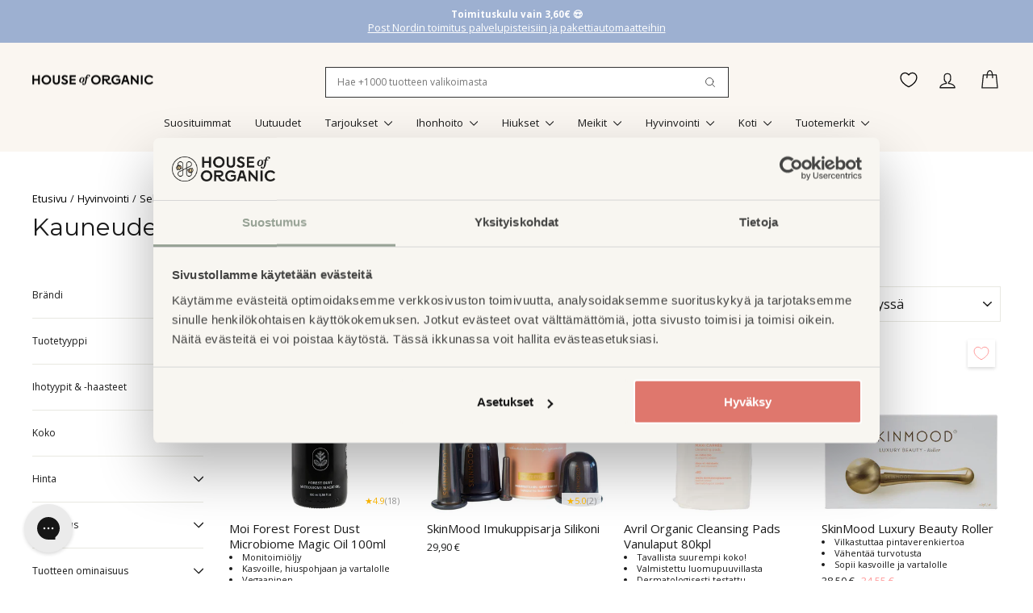

--- FILE ---
content_type: text/html; charset=utf-8
request_url: https://www.houseoforganic.fi/collections/kauneudenhoitovalineet
body_size: 65202
content:
<!doctype html>
<html class="no-js" lang="fi" dir="ltr">
<head>
 <script async crossorigin fetchpriority="high" src="/cdn/shopifycloud/importmap-polyfill/es-modules-shim.2.4.0.js"></script>
<script
  id="Cookiebot"
  src="https://consent.cookiebot.com/uc.js"
  data-cbid="98f9f829-ecdd-4d21-8290-074948691866"
  data-blockingmode="auto"
  type="text/javascript"
  defer
></script>
<script data-cookieconsent="ignore" type="text/javascript">
    window.dataLayer = window.dataLayer || [];
    function gtag() {
        dataLayer.push(arguments);
    }
    gtag("consent", "default", {
        ad_personalization: "denied",
        ad_storage: "denied",
        ad_user_data: "denied",
        analytics_storage: "denied",
        functionality_storage: "denied",
        personalization_storage: "denied",
        security_storage: "granted",
        wait_for_update: 500,
    });
    gtag("set", "ads_data_redaction", true);
    gtag("set", "url_passthrough", false);
</script>
  <meta charset="utf-8">
  <meta http-equiv="X-UA-Compatible" content="IE=edge,chrome=1">
  <meta name="viewport" content="width=device-width,initial-scale=1">
  <meta name="theme-color" content="#ff9999">
  <link rel="canonical" href="https://www.houseoforganic.fi/collections/kauneudenhoitovalineet">
  <link rel="preconnect" href="https://cdn.shopify.com" crossorigin>
  <link rel="preconnect" href="https://fonts.shopifycdn.com" crossorigin>
  <link rel="dns-prefetch" href="https://productreviews.shopifycdn.com">
  <link rel="dns-prefetch" href="https://ajax.googleapis.com">
  <link rel="dns-prefetch" href="https://maps.googleapis.com">
  <link rel="dns-prefetch" href="https://maps.gstatic.com"><link rel="shortcut icon" href="//www.houseoforganic.fi/cdn/shop/files/house-of-organic-circle-logo_32x32.png?v=1616674348" type="image/png" /><title>Kauneudenhoitovälineet
&ndash; House of Organic
</title>
<meta property="og:site_name" content="House of Organic">
  <meta property="og:url" content="https://www.houseoforganic.fi/collections/kauneudenhoitovalineet">
  <meta property="og:title" content="Kauneudenhoitovälineet">
  <meta property="og:type" content="website">
  <meta property="og:description" content="Löydät valikoimasta luonnonkosmetiikkaa, luomutuotteita ja luonnollisia valintoja. Suomalainen yritys, jolle on tärkeää ystävälliset hinnat ja palvelu sekä nopeat toimitukset. Suosittuja brändejä ovat Evolve Organic Beauty, Djusie, Uoga Uoga, Lily Lolo ja Laboratoires de Biarritz - Alga Maris sekä monta muuta."><meta property="og:image" content="http://www.houseoforganic.fi/cdn/shop/files/House-of-Organic_logot-01_1_09afe649-64c5-43cf-a7b6-cf232933d549.png?v=1728284050">
    <meta property="og:image:secure_url" content="https://www.houseoforganic.fi/cdn/shop/files/House-of-Organic_logot-01_1_09afe649-64c5-43cf-a7b6-cf232933d549.png?v=1728284050">
    <meta property="og:image:width" content="842">
    <meta property="og:image:height" content="596"><meta name="twitter:site" content="@">
  <meta name="twitter:card" content="summary_large_image">
  <meta name="twitter:title" content="Kauneudenhoitovälineet">
  <meta name="twitter:description" content="Löydät valikoimasta luonnonkosmetiikkaa, luomutuotteita ja luonnollisia valintoja. Suomalainen yritys, jolle on tärkeää ystävälliset hinnat ja palvelu sekä nopeat toimitukset. Suosittuja brändejä ovat Evolve Organic Beauty, Djusie, Uoga Uoga, Lily Lolo ja Laboratoires de Biarritz - Alga Maris sekä monta muuta.">
<script type="importmap">
{
  "imports": {
    "element.base-media": "//www.houseoforganic.fi/cdn/shop/t/46/assets/element.base-media.js?v=61305152781971747521764687154",
    "element.image.parallax": "//www.houseoforganic.fi/cdn/shop/t/46/assets/element.image.parallax.js?v=59188309605188605141764687154",
    "element.model": "//www.houseoforganic.fi/cdn/shop/t/46/assets/element.model.js?v=104979259955732717291764687154",
    "element.quantity-selector": "//www.houseoforganic.fi/cdn/shop/t/46/assets/element.quantity-selector.js?v=68208048201360514121764687154",
    "element.text.rte": "//www.houseoforganic.fi/cdn/shop/t/46/assets/element.text.rte.js?v=28194737298593644281764687154",
    "element.video": "//www.houseoforganic.fi/cdn/shop/t/46/assets/element.video.js?v=110560105447302630031764687154",
    "is-land": "//www.houseoforganic.fi/cdn/shop/t/46/assets/is-land.min.js?v=92343381495565747271764687155",
    "util.misc": "//www.houseoforganic.fi/cdn/shop/t/46/assets/util.misc.js?v=117964846174238173191764687155",
    "util.product-loader": "//www.houseoforganic.fi/cdn/shop/t/46/assets/util.product-loader.js?v=71947287259713254281764687155",
    "util.resource-loader": "//www.houseoforganic.fi/cdn/shop/t/46/assets/util.resource-loader.js?v=81301169148003274841764687155",
    "vendor.in-view": "//www.houseoforganic.fi/cdn/shop/t/46/assets/vendor.in-view.js?v=126891093837844970591764687155"
  }
}
</script><script type="module" src="//www.houseoforganic.fi/cdn/shop/t/46/assets/is-land.min.js?v=92343381495565747271764687155"></script>
<style data-shopify>@font-face {
  font-family: Montserrat;
  font-weight: 400;
  font-style: normal;
  font-display: swap;
  src: url("//www.houseoforganic.fi/cdn/fonts/montserrat/montserrat_n4.81949fa0ac9fd2021e16436151e8eaa539321637.woff2") format("woff2"),
       url("//www.houseoforganic.fi/cdn/fonts/montserrat/montserrat_n4.a6c632ca7b62da89c3594789ba828388aac693fe.woff") format("woff");
}

  @font-face {
  font-family: "Open Sans";
  font-weight: 400;
  font-style: normal;
  font-display: swap;
  src: url("//www.houseoforganic.fi/cdn/fonts/open_sans/opensans_n4.c32e4d4eca5273f6d4ee95ddf54b5bbb75fc9b61.woff2") format("woff2"),
       url("//www.houseoforganic.fi/cdn/fonts/open_sans/opensans_n4.5f3406f8d94162b37bfa232b486ac93ee892406d.woff") format("woff");
}


  @font-face {
  font-family: "Open Sans";
  font-weight: 600;
  font-style: normal;
  font-display: swap;
  src: url("//www.houseoforganic.fi/cdn/fonts/open_sans/opensans_n6.15aeff3c913c3fe570c19cdfeed14ce10d09fb08.woff2") format("woff2"),
       url("//www.houseoforganic.fi/cdn/fonts/open_sans/opensans_n6.14bef14c75f8837a87f70ce22013cb146ee3e9f3.woff") format("woff");
}

  @font-face {
  font-family: "Open Sans";
  font-weight: 400;
  font-style: italic;
  font-display: swap;
  src: url("//www.houseoforganic.fi/cdn/fonts/open_sans/opensans_i4.6f1d45f7a46916cc95c694aab32ecbf7509cbf33.woff2") format("woff2"),
       url("//www.houseoforganic.fi/cdn/fonts/open_sans/opensans_i4.4efaa52d5a57aa9a57c1556cc2b7465d18839daa.woff") format("woff");
}

  @font-face {
  font-family: "Open Sans";
  font-weight: 600;
  font-style: italic;
  font-display: swap;
  src: url("//www.houseoforganic.fi/cdn/fonts/open_sans/opensans_i6.828bbc1b99433eacd7d50c9f0c1bfe16f27b89a3.woff2") format("woff2"),
       url("//www.houseoforganic.fi/cdn/fonts/open_sans/opensans_i6.a79e1402e2bbd56b8069014f43ff9c422c30d057.woff") format("woff");
}

</style><link href="//www.houseoforganic.fi/cdn/shop/t/46/assets/theme.css?v=84994101453513178811764931196" rel="stylesheet" type="text/css" media="all" />
  <link href="//www.houseoforganic.fi/cdn/shop/t/46/assets/villi.css?v=112711756107448191421765454651" rel="stylesheet" type="text/css" media="all" />
<style data-shopify>:root {
    --typeHeaderPrimary: Montserrat;
    --typeHeaderFallback: sans-serif;
    --typeHeaderSize: 30px;
    --typeHeaderWeight: 400;
    --typeHeaderLineHeight: 1.1;
    --typeHeaderSpacing: 0.0em;

    --typeBasePrimary:"Open Sans";
    --typeBaseFallback:sans-serif;
    --typeBaseSize: 15px;
    --typeBaseWeight: 400;
    --typeBaseSpacing: 0.0em;
    --typeBaseLineHeight: 1.4;
    --typeBaselineHeightMinus01: 1.3;

    --typeCollectionTitle: 22px;

    --iconWeight: 3px;
    --iconLinecaps: round;

    
        --buttonRadius: 0;
    

    --colorGridOverlayOpacity: 0.12;
    --colorAnnouncement: #9db0d1;
    --colorAnnouncementText: #ffffff;

    --colorBody: #ffffff;
    --colorBodyAlpha05: rgba(255, 255, 255, 0.05);
    --colorBodyDim: #f2f2f2;
    --colorBodyLightDim: #fafafa;
    --colorBodyMediumDim: #f5f5f5;


    --colorBorder: #e8e8e1;

    --colorBtnPrimary: #ff9999;
    --colorBtnPrimaryLight: #ffcccc;
    --colorBtnPrimaryDim: #ff8080;
    --colorBtnPrimaryText: #ffffff;

    --colorCartDot: #d74a5d;

    --colorDrawers: #ffffff;
    --colorDrawersDim: #f2f2f2;
    --colorDrawerBorder: #e8e8e1;
    --colorDrawerText: #1a1a1a;
    --colorDrawerTextDark: #000000;
    --colorDrawerButton: #ff9999;
    --colorDrawerButtonText: #ffffff;

    --colorFooter: #9db0d1;
    --colorFooterText: #ffffff;
    --colorFooterTextAlpha01: #ffffff;

    --colorGridOverlay: #000000;
    --colorGridOverlayOpacity: 0.1;

    --colorHeaderTextAlpha01: rgba(26, 26, 26, 0.1);

    --colorHeroText: #ffffff;

    --colorSmallImageBg: #ffffff;
    --colorLargeImageBg: #0f0f0f;

    --colorImageOverlay: #321004;
    --colorImageOverlayOpacity: 0.1;
    --colorImageOverlayTextShadow: 0.2;

    --colorLink: #1a1a1a;

    --colorModalBg: rgba(230, 230, 230, 0.6);

    --colorNav: #faf6f1;
    --colorNavText: #1a1a1a;

    --colorPrice: #1c1d1d;

    --colorSaleTag: #d74a5d;
    --colorSaleTagText: #ffffff;

    --colorTextBody: #1a1a1a;
    --colorTextBodyAlpha015: rgba(26, 26, 26, 0.15);
    --colorTextBodyAlpha005: rgba(26, 26, 26, 0.05);
    --colorTextBodyAlpha008: rgba(26, 26, 26, 0.08);
    --colorTextSavings: #d74a5d;

    --urlIcoSelect: url(//www.houseoforganic.fi/cdn/shop/t/46/assets/ico-select.svg);
    --urlIcoSelectFooter: url(//www.houseoforganic.fi/cdn/shop/t/46/assets/ico-select-footer.svg);
    --urlIcoSelectWhite: url(//www.houseoforganic.fi/cdn/shop/t/46/assets/ico-select-white.svg);

    --grid-gutter: 17px;
    --drawer-gutter: 20px;

    --sizeChartMargin: 25px 0;
    --sizeChartIconMargin: 5px;

    --newsletterReminderPadding: 40px;

    /*Shop Pay Installments*/
    --color-body-text: #1a1a1a;
    --color-body: #ffffff;
    --color-bg: #ffffff;
    }

    .placeholder-content {
    background-image: linear-gradient(100deg, #ffffff 40%, #f7f7f7 63%, #ffffff 79%);
    }</style><script>
    document.documentElement.className = document.documentElement.className.replace('no-js', 'js');

    window.theme = window.theme || {};
    theme.routes = {
      home: "/",
      cart: "/cart.js",
      cartPage: "/cart",
      cartAdd: "/cart/add.js",
      cartChange: "/cart/change.js",
      search: "/search",
      predictiveSearch: "/search/suggest"
    };
    theme.strings = {
      soldOut: "Tilapäisesti loppu",
      unavailable: "Ei saatavilla",
      inStockLabel: "Varastossa",
      oneStockLabel: "Vain [count] kpl jäljellä",
      otherStockLabel: "Vain [count] kpl jäljellä",
      willNotShipUntil: "Valmis toimitettavaksi [date]",
      willBeInStockAfter: "Takaisin varastossa [date]",
      waitingForStock: "Jälkitoimituksessa",
      savePrice: "Säästä [saved_amount]",
      cartEmpty: "Ostoskorisi on tyhjä",
      cartTermsConfirmation: "Sinun tulee hyväksyä ehdot siirtyäksesi kassalle",
      searchCollections: "Kokoelmat",
      searchPages: "Sivut",
      searchArticles: "Artikkelit",
      productFrom: "alkaen ",
      maxQuantity: "Voit lisätä ostoskoriin enintään [quantity] kpl tuotetta [title]."
    };
    theme.settings = {
      cartType: "drawer",
      isCustomerTemplate: false,
      moneyFormat: "{{amount_with_comma_separator}} €",
      saveType: "percent",
      productImageSize: "square",
      productImageCover: true,
      predictiveSearch: true,
      predictiveSearchType: null,
      predictiveSearchVendor: true,
      predictiveSearchPrice: true,
      quickView: false,
      themeName: 'Impulse',
      themeVersion: "8.1.0"
    };
  </script>
  <script>window.performance && window.performance.mark && window.performance.mark('shopify.content_for_header.start');</script><meta name="google-site-verification" content="U1G8M0zyemBcwR3-Rg0lcpbsD7lrtWdJ0mgpecypuHI">
<meta name="google-site-verification" content="U1G8M0zyemBcwR3-Rg0lcpbsD7lrtWdJ0mgpecypuHI">
<meta name="google-site-verification" content="5IThp4sWFnliWnatamLqxqu__z4Ou27-hqdckg6RREA">
<meta id="shopify-digital-wallet" name="shopify-digital-wallet" content="/5330829423/digital_wallets/dialog">
<meta name="shopify-checkout-api-token" content="1c266d391548abc6ea8ac4cb573e1579">
<link rel="alternate" type="application/atom+xml" title="Feed" href="/collections/kauneudenhoitovalineet.atom" />
<link rel="alternate" type="application/json+oembed" href="https://www.houseoforganic.fi/collections/kauneudenhoitovalineet.oembed">
<script async="async" src="/checkouts/internal/preloads.js?locale=fi-FI"></script>
<script id="apple-pay-shop-capabilities" type="application/json">{"shopId":5330829423,"countryCode":"FI","currencyCode":"EUR","merchantCapabilities":["supports3DS"],"merchantId":"gid:\/\/shopify\/Shop\/5330829423","merchantName":"House of Organic","requiredBillingContactFields":["postalAddress","email","phone"],"requiredShippingContactFields":["postalAddress","email","phone"],"shippingType":"shipping","supportedNetworks":["visa","maestro","masterCard","amex"],"total":{"type":"pending","label":"House of Organic","amount":"1.00"},"shopifyPaymentsEnabled":true,"supportsSubscriptions":true}</script>
<script id="shopify-features" type="application/json">{"accessToken":"1c266d391548abc6ea8ac4cb573e1579","betas":["rich-media-storefront-analytics"],"domain":"www.houseoforganic.fi","predictiveSearch":true,"shopId":5330829423,"locale":"fi"}</script>
<script>var Shopify = Shopify || {};
Shopify.shop = "houseoforganic.myshopify.com";
Shopify.locale = "fi";
Shopify.currency = {"active":"EUR","rate":"1.0"};
Shopify.country = "FI";
Shopify.theme = {"name":"Impulse","id":180299432264,"schema_name":"Impulse","schema_version":"8.1.0","theme_store_id":857,"role":"main"};
Shopify.theme.handle = "null";
Shopify.theme.style = {"id":null,"handle":null};
Shopify.cdnHost = "www.houseoforganic.fi/cdn";
Shopify.routes = Shopify.routes || {};
Shopify.routes.root = "/";</script>
<script type="module">!function(o){(o.Shopify=o.Shopify||{}).modules=!0}(window);</script>
<script>!function(o){function n(){var o=[];function n(){o.push(Array.prototype.slice.apply(arguments))}return n.q=o,n}var t=o.Shopify=o.Shopify||{};t.loadFeatures=n(),t.autoloadFeatures=n()}(window);</script>
<script id="shop-js-analytics" type="application/json">{"pageType":"collection"}</script>
<script defer="defer" async type="module" src="//www.houseoforganic.fi/cdn/shopifycloud/shop-js/modules/v2/client.init-shop-cart-sync_BaVYBPKc.fi.esm.js"></script>
<script defer="defer" async type="module" src="//www.houseoforganic.fi/cdn/shopifycloud/shop-js/modules/v2/chunk.common_CTbb0h5t.esm.js"></script>
<script defer="defer" async type="module" src="//www.houseoforganic.fi/cdn/shopifycloud/shop-js/modules/v2/chunk.modal_DUS8DR4E.esm.js"></script>
<script type="module">
  await import("//www.houseoforganic.fi/cdn/shopifycloud/shop-js/modules/v2/client.init-shop-cart-sync_BaVYBPKc.fi.esm.js");
await import("//www.houseoforganic.fi/cdn/shopifycloud/shop-js/modules/v2/chunk.common_CTbb0h5t.esm.js");
await import("//www.houseoforganic.fi/cdn/shopifycloud/shop-js/modules/v2/chunk.modal_DUS8DR4E.esm.js");

  window.Shopify.SignInWithShop?.initShopCartSync?.({"fedCMEnabled":true,"windoidEnabled":true});

</script>
<script>(function() {
  var isLoaded = false;
  function asyncLoad() {
    if (isLoaded) return;
    isLoaded = true;
    var urls = ["https:\/\/d23dclunsivw3h.cloudfront.net\/redirect-app.js?shop=houseoforganic.myshopify.com","https:\/\/searchanise-ef84.kxcdn.com\/widgets\/shopify\/init.js?a=4y8P5W3N5B\u0026shop=houseoforganic.myshopify.com"];
    for (var i = 0; i < urls.length; i++) {
      var s = document.createElement('script');
      s.type = 'text/javascript';
      s.async = true;
      s.src = urls[i];
      var x = document.getElementsByTagName('script')[0];
      x.parentNode.insertBefore(s, x);
    }
  };
  if(window.attachEvent) {
    window.attachEvent('onload', asyncLoad);
  } else {
    window.addEventListener('load', asyncLoad, false);
  }
})();</script>
<script id="__st">var __st={"a":5330829423,"offset":7200,"reqid":"7861adbf-33d0-4d48-ab85-d2a30766c551-1769311733","pageurl":"www.houseoforganic.fi\/collections\/kauneudenhoitovalineet","u":"80574019c448","p":"collection","rtyp":"collection","rid":602392559944};</script>
<script>window.ShopifyPaypalV4VisibilityTracking = true;</script>
<script id="captcha-bootstrap">!function(){'use strict';const t='contact',e='account',n='new_comment',o=[[t,t],['blogs',n],['comments',n],[t,'customer']],c=[[e,'customer_login'],[e,'guest_login'],[e,'recover_customer_password'],[e,'create_customer']],r=t=>t.map((([t,e])=>`form[action*='/${t}']:not([data-nocaptcha='true']) input[name='form_type'][value='${e}']`)).join(','),a=t=>()=>t?[...document.querySelectorAll(t)].map((t=>t.form)):[];function s(){const t=[...o],e=r(t);return a(e)}const i='password',u='form_key',d=['recaptcha-v3-token','g-recaptcha-response','h-captcha-response',i],f=()=>{try{return window.sessionStorage}catch{return}},m='__shopify_v',_=t=>t.elements[u];function p(t,e,n=!1){try{const o=window.sessionStorage,c=JSON.parse(o.getItem(e)),{data:r}=function(t){const{data:e,action:n}=t;return t[m]||n?{data:e,action:n}:{data:t,action:n}}(c);for(const[e,n]of Object.entries(r))t.elements[e]&&(t.elements[e].value=n);n&&o.removeItem(e)}catch(o){console.error('form repopulation failed',{error:o})}}const l='form_type',E='cptcha';function T(t){t.dataset[E]=!0}const w=window,h=w.document,L='Shopify',v='ce_forms',y='captcha';let A=!1;((t,e)=>{const n=(g='f06e6c50-85a8-45c8-87d0-21a2b65856fe',I='https://cdn.shopify.com/shopifycloud/storefront-forms-hcaptcha/ce_storefront_forms_captcha_hcaptcha.v1.5.2.iife.js',D={infoText:'hCaptchan suojaama',privacyText:'Tietosuoja',termsText:'Ehdot'},(t,e,n)=>{const o=w[L][v],c=o.bindForm;if(c)return c(t,g,e,D).then(n);var r;o.q.push([[t,g,e,D],n]),r=I,A||(h.body.append(Object.assign(h.createElement('script'),{id:'captcha-provider',async:!0,src:r})),A=!0)});var g,I,D;w[L]=w[L]||{},w[L][v]=w[L][v]||{},w[L][v].q=[],w[L][y]=w[L][y]||{},w[L][y].protect=function(t,e){n(t,void 0,e),T(t)},Object.freeze(w[L][y]),function(t,e,n,w,h,L){const[v,y,A,g]=function(t,e,n){const i=e?o:[],u=t?c:[],d=[...i,...u],f=r(d),m=r(i),_=r(d.filter((([t,e])=>n.includes(e))));return[a(f),a(m),a(_),s()]}(w,h,L),I=t=>{const e=t.target;return e instanceof HTMLFormElement?e:e&&e.form},D=t=>v().includes(t);t.addEventListener('submit',(t=>{const e=I(t);if(!e)return;const n=D(e)&&!e.dataset.hcaptchaBound&&!e.dataset.recaptchaBound,o=_(e),c=g().includes(e)&&(!o||!o.value);(n||c)&&t.preventDefault(),c&&!n&&(function(t){try{if(!f())return;!function(t){const e=f();if(!e)return;const n=_(t);if(!n)return;const o=n.value;o&&e.removeItem(o)}(t);const e=Array.from(Array(32),(()=>Math.random().toString(36)[2])).join('');!function(t,e){_(t)||t.append(Object.assign(document.createElement('input'),{type:'hidden',name:u})),t.elements[u].value=e}(t,e),function(t,e){const n=f();if(!n)return;const o=[...t.querySelectorAll(`input[type='${i}']`)].map((({name:t})=>t)),c=[...d,...o],r={};for(const[a,s]of new FormData(t).entries())c.includes(a)||(r[a]=s);n.setItem(e,JSON.stringify({[m]:1,action:t.action,data:r}))}(t,e)}catch(e){console.error('failed to persist form',e)}}(e),e.submit())}));const S=(t,e)=>{t&&!t.dataset[E]&&(n(t,e.some((e=>e===t))),T(t))};for(const o of['focusin','change'])t.addEventListener(o,(t=>{const e=I(t);D(e)&&S(e,y())}));const B=e.get('form_key'),M=e.get(l),P=B&&M;t.addEventListener('DOMContentLoaded',(()=>{const t=y();if(P)for(const e of t)e.elements[l].value===M&&p(e,B);[...new Set([...A(),...v().filter((t=>'true'===t.dataset.shopifyCaptcha))])].forEach((e=>S(e,t)))}))}(h,new URLSearchParams(w.location.search),n,t,e,['guest_login'])})(!0,!1)}();</script>
<script integrity="sha256-4kQ18oKyAcykRKYeNunJcIwy7WH5gtpwJnB7kiuLZ1E=" data-source-attribution="shopify.loadfeatures" defer="defer" src="//www.houseoforganic.fi/cdn/shopifycloud/storefront/assets/storefront/load_feature-a0a9edcb.js" crossorigin="anonymous"></script>
<script data-source-attribution="shopify.dynamic_checkout.dynamic.init">var Shopify=Shopify||{};Shopify.PaymentButton=Shopify.PaymentButton||{isStorefrontPortableWallets:!0,init:function(){window.Shopify.PaymentButton.init=function(){};var t=document.createElement("script");t.src="https://www.houseoforganic.fi/cdn/shopifycloud/portable-wallets/latest/portable-wallets.fi.js",t.type="module",document.head.appendChild(t)}};
</script>
<script data-source-attribution="shopify.dynamic_checkout.buyer_consent">
  function portableWalletsHideBuyerConsent(e){var t=document.getElementById("shopify-buyer-consent"),n=document.getElementById("shopify-subscription-policy-button");t&&n&&(t.classList.add("hidden"),t.setAttribute("aria-hidden","true"),n.removeEventListener("click",e))}function portableWalletsShowBuyerConsent(e){var t=document.getElementById("shopify-buyer-consent"),n=document.getElementById("shopify-subscription-policy-button");t&&n&&(t.classList.remove("hidden"),t.removeAttribute("aria-hidden"),n.addEventListener("click",e))}window.Shopify?.PaymentButton&&(window.Shopify.PaymentButton.hideBuyerConsent=portableWalletsHideBuyerConsent,window.Shopify.PaymentButton.showBuyerConsent=portableWalletsShowBuyerConsent);
</script>
<script data-source-attribution="shopify.dynamic_checkout.cart.bootstrap">document.addEventListener("DOMContentLoaded",(function(){function t(){return document.querySelector("shopify-accelerated-checkout-cart, shopify-accelerated-checkout")}if(t())Shopify.PaymentButton.init();else{new MutationObserver((function(e,n){t()&&(Shopify.PaymentButton.init(),n.disconnect())})).observe(document.body,{childList:!0,subtree:!0})}}));
</script>
<link id="shopify-accelerated-checkout-styles" rel="stylesheet" media="screen" href="https://www.houseoforganic.fi/cdn/shopifycloud/portable-wallets/latest/accelerated-checkout-backwards-compat.css" crossorigin="anonymous">
<style id="shopify-accelerated-checkout-cart">
        #shopify-buyer-consent {
  margin-top: 1em;
  display: inline-block;
  width: 100%;
}

#shopify-buyer-consent.hidden {
  display: none;
}

#shopify-subscription-policy-button {
  background: none;
  border: none;
  padding: 0;
  text-decoration: underline;
  font-size: inherit;
  cursor: pointer;
}

#shopify-subscription-policy-button::before {
  box-shadow: none;
}

      </style>

<script>window.performance && window.performance.mark && window.performance.mark('shopify.content_for_header.end');</script>
  <script>
function feedback() {
  const p = window.Shopify.customerPrivacy;
  console.log(`Tracking ${p.userCanBeTracked() ? "en" : "dis"}abled`);
}
window.Shopify.loadFeatures(
  [
    {
      name: "consent-tracking-api",
      version: "0.1",
    },
  ],
  function (error) {
    if (error) throw error;
    if ("Cookiebot" in window)
      window.Shopify.customerPrivacy.setTrackingConsent({
        "analytics": false,
        "marketing": false,
        "preferences": false,
        "sale_of_data": false,
      }, () => console.log("Awaiting consent")
    );
  }
);

window.addEventListener("CookiebotOnConsentReady", function () {
  const C = Cookiebot.consent,
      existConsentShopify = setInterval(function () {
        if (window.Shopify.customerPrivacy) {
          clearInterval(existConsentShopify);
          window.Shopify.customerPrivacy.setTrackingConsent({
            "analytics": C["statistics"],
            "marketing": C["marketing"],
            "preferences": C["preferences"],
            "sale_of_data": C["marketing"],
          }, () => console.log("Consent captured"))
        }
      }, 100);
});
</script>
  <style data-shopify>
    :root {
      /* Root Variables */
      /* ========================= */
      --root-color-primary: #1a1a1a;
      --color-primary: #1a1a1a;
      --root-color-secondary: #ffffff;
      --color-secondary: #ffffff;
      --color-sale-tag: #d74a5d;
      --color-sale-tag-text: #ffffff;
      --layout-section-padding-block: 3rem;
      --layout-section-padding-inline--md: 40px;
      --layout-section-max-inline-size: 1420px; 


      /* Text */
      /* ========================= */
      
      /* Body Font Styles */
      --element-text-font-family--body: "Open Sans";
      --element-text-font-family-fallback--body: sans-serif;
      --element-text-font-weight--body: 400;
      --element-text-letter-spacing--body: 0.0em;
      --element-text-text-transform--body: none;

      /* Body Font Sizes */
      --element-text-font-size--body: initial;
      --element-text-font-size--body-xs: 11px;
      --element-text-font-size--body-sm: 13px;
      --element-text-font-size--body-md: 15px;
      --element-text-font-size--body-lg: 17px;
      
      /* Body Line Heights */
      --element-text-line-height--body: 1.4;

      /* Heading Font Styles */
      --element-text-font-family--heading: Montserrat;
      --element-text-font-family-fallback--heading: sans-serif;
      --element-text-font-weight--heading: 400;
      --element-text-letter-spacing--heading: 0.0em;
      
       
      
      
      /* Heading Font Sizes */
      --element-text-font-size--heading-2xl: 46px;
      --element-text-font-size--heading-xl: 30px;
      --element-text-font-size--heading-lg: 24px;
      --element-text-font-size--heading-md: 22px;
      --element-text-font-size--heading-sm: 16px;
      --element-text-font-size--heading-xs: 14px;
      
      /* Heading Line Heights */
      --element-text-line-height--heading: 1.1;

      /* Buttons */
      /* ========================= */
      
          --element-button-radius: 0;
      

      --element-button-padding-block: 12px;
      --element-button-text-transform: uppercase;
      --element-button-font-weight: 800;
      --element-button-font-size: max(calc(var(--typeBaseSize) - 4px), 13px);
      --element-button-letter-spacing: .3em;

      /* Base Color Variables */
      --element-button-color-primary: #ff9999;
      --element-button-color-secondary: #ffffff;
      --element-button-shade-border: 100%;

      /* Hover State Variables */
      --element-button-shade-background--hover: 0%;
      --element-button-shade-border--hover: 100%;

      /* Focus State Variables */
      --element-button-color-focus: var(--color-focus);

      /* Inputs */
      /* ========================= */
      
          --element-icon-radius: 0;
      

      --element-input-font-size: var(--element-text-font-size--body-sm);
      --element-input-box-shadow-shade: 100%;

      /* Hover State Variables */
      --element-input-background-shade--hover: 0%;
      --element-input-box-shadow-spread-radius--hover: 1px;
    }

    @media only screen and (max-width: 768px) {
      :root {
        --element-button-font-size: max(calc(var(--typeBaseSize) - 5px), 11px);
      }
    }

    .element-radio {
        &:has(input[type='radio']:checked) {
          --element-button-color: var(--element-button-color-secondary);
        }
    }

    /* ATC Button Overrides */
    /* ========================= */

    .element-button[type="submit"],
    .element-button[type="submit"] .element-text,
    .element-button--shopify-payment-wrapper button {
      --element-button-padding-block: 13px;
      --element-button-padding-inline: 20px;
      --element-button-line-height: 1.42;
      --_font-size--body-md: var(--element-button-font-size);

      line-height: 1.42 !important;
    }

    /* When dynamic checkout is enabled */
    product-form:has(.element-button--shopify-payment-wrapper) {
      --element-button-color: #1a1a1a;

      .element-button[type="submit"],
      .element-button--shopify-payment-wrapper button {
        min-height: 50px !important;
      }

      .shopify-payment-button {
        margin: 0;
      }
    }

    /* Hover animation for non-angled buttons */
    body:not([data-button_style='angled']) .element-button[type="submit"] {
      position: relative;
      overflow: hidden;

      &:after {
        content: '';
        position: absolute;
        top: 0;
        left: 150%;
        width: 200%;
        height: 100%;
        transform: skewX(-20deg);
        background-image: linear-gradient(to right,transparent, rgba(255,255,255,.25),transparent);
      }

      &:hover:after {
        animation: shine 0.75s cubic-bezier(0.01, 0.56, 1, 1);
      }
    }

    /* ANGLED STYLE - ATC Button Overrides */
    /* ========================= */
    
    [data-button_style='angled'] {
      --element-button-shade-background--active: var(--element-button-shade-background);
      --element-button-shade-border--active: var(--element-button-shade-border);

      .element-button[type="submit"] {
        --_box-shadow: none;

        position: relative;
        max-width: 94%;
        border-top: 1px solid #ff9999;
        border-bottom: 1px solid #ff9999;
        
        &:before,
        &:after {
          content: '';
          position: absolute;
          display: block;
          top: -1px;
          bottom: -1px;
          width: 20px;
          transform: skewX(-12deg);
          background-color: #ff9999;
        }
        
        &:before {
          left: -6px;
        }
        
        &:after {
          right: -6px;
        }
      }

      /* When dynamic checkout is enabled */
      product-form:has(.element-button--shopify-payment-wrapper) {
        .element-button[type="submit"]:before,
        .element-button[type="submit"]:after {
          background-color: color-mix(in srgb,var(--_color-text) var(--_shade-background),var(--_color-background));
          border-top: 1px solid #ff9999;
          border-bottom: 1px solid #ff9999;
        }

        .element-button[type="submit"]:before {
          border-left: 1px solid #ff9999;
        }
        
        .element-button[type="submit"]:after {
          border-right: 1px solid #ff9999;
        }
      }

      .element-button--shopify-payment-wrapper {
        --_color-background: #ff9999;

        button:hover,
        button:before,
        button:after {
          background-color: color-mix(in srgb,var(--_color-text) var(--_shade-background),var(--_color-background)) !important;
        }

        button:not(button:focus-visible) {
          box-shadow: none !important;
        }
      }
    }
  </style>

  <script src="//www.houseoforganic.fi/cdn/shop/t/46/assets/vendor-scripts-v11.js" defer="defer"></script><link rel="stylesheet" href="//www.houseoforganic.fi/cdn/shop/t/46/assets/country-flags.css"><script src="//www.houseoforganic.fi/cdn/shop/t/46/assets/theme.js?v=70267433554469723971765013194" defer="defer"></script>
<!-- BEGIN app block: shopify://apps/videowise-video-commerce/blocks/script_embed/b48d6c0c-3e3f-4791-a9ab-a5ab7ec82f4d -->
<link
  rel="preload"
  as="style"
  onload="this.onload=null;this.rel='stylesheet'"
  href="https://assets.videowise.com/style.css.gz"
  id="videowise-style-css">
<script
  defer
  src="https://assets.videowise.com/vendors.js.gz"
  id="videowise-vendors-js"></script>
<script
  defer
  src="https://assets.videowise.com/client.js.gz"
  id="videowise-client-js"></script>

<link rel="dns-prefetch" href="https://assets.videowise.com/" />

<link rel="dns-prefetch" href="https://cdn2.videowise.com/" />

<link rel="dns-prefetch" href="https://api-cdn.videowise.com/" />

<link rel="dns-prefetch" href="https://images.videowise.com/" />

<link rel="dns-prefetch" href="https://cdn.videowise.com/" />

<!-- END app block --><!-- BEGIN app block: shopify://apps/klaviyo-email-marketing-sms/blocks/klaviyo-onsite-embed/2632fe16-c075-4321-a88b-50b567f42507 -->












  <script async src="https://static.klaviyo.com/onsite/js/RZjAnd/klaviyo.js?company_id=RZjAnd"></script>
  <script>!function(){if(!window.klaviyo){window._klOnsite=window._klOnsite||[];try{window.klaviyo=new Proxy({},{get:function(n,i){return"push"===i?function(){var n;(n=window._klOnsite).push.apply(n,arguments)}:function(){for(var n=arguments.length,o=new Array(n),w=0;w<n;w++)o[w]=arguments[w];var t="function"==typeof o[o.length-1]?o.pop():void 0,e=new Promise((function(n){window._klOnsite.push([i].concat(o,[function(i){t&&t(i),n(i)}]))}));return e}}})}catch(n){window.klaviyo=window.klaviyo||[],window.klaviyo.push=function(){var n;(n=window._klOnsite).push.apply(n,arguments)}}}}();</script>

  




  <script>
    window.klaviyoReviewsProductDesignMode = false
  </script>







<!-- END app block --><!-- BEGIN app block: shopify://apps/gorgias-live-chat-helpdesk/blocks/gorgias/a66db725-7b96-4e3f-916e-6c8e6f87aaaa -->
<script defer data-gorgias-loader-chat src="https://config.gorgias.chat/bundle-loader/shopify/houseoforganic.myshopify.com"></script>


<script defer data-gorgias-loader-convert  src="https://content.9gtb.com/loader.js"></script>


<script defer data-gorgias-loader-mailto-replace  src="https://config.gorgias.help/api/contact-forms/replace-mailto-script.js?shopName=houseoforganic"></script>


<!-- END app block --><!-- BEGIN app block: shopify://apps/simprosys-google-shopping-feed/blocks/core_settings_block/1f0b859e-9fa6-4007-97e8-4513aff5ff3b --><!-- BEGIN: GSF App Core Tags & Scripts by Simprosys Google Shopping Feed -->









<!-- END: GSF App Core Tags & Scripts by Simprosys Google Shopping Feed -->
<!-- END app block --><!-- BEGIN app block: shopify://apps/judge-me-reviews/blocks/judgeme_core/61ccd3b1-a9f2-4160-9fe9-4fec8413e5d8 --><!-- Start of Judge.me Core -->






<link rel="dns-prefetch" href="https://cdnwidget.judge.me">
<link rel="dns-prefetch" href="https://cdn.judge.me">
<link rel="dns-prefetch" href="https://cdn1.judge.me">
<link rel="dns-prefetch" href="https://api.judge.me">

<script data-cfasync='false' class='jdgm-settings-script'>window.jdgmSettings={"pagination":5,"disable_web_reviews":false,"badge_no_review_text":"Ei arvosteluja","badge_n_reviews_text":"{{ n }}","badge_star_color":"#FFDE00","hide_badge_preview_if_no_reviews":true,"badge_hide_text":false,"enforce_center_preview_badge":false,"widget_title":"Asiakkaidemme arvosteluja","widget_open_form_text":"Kirjoita arvostelu","widget_close_form_text":"Peruuta arvostelu","widget_refresh_page_text":"Päivitä sivu","widget_summary_text":"Perustuu {{ number_of_reviews }} arvosteluun/arvosteluihin","widget_no_review_text":"Ole ensimmäinen kirjoittamaan arvostelu","widget_name_field_text":"Näytettävä nimi","widget_verified_name_field_text":"Vahvistettu nimi (julkinen)","widget_name_placeholder_text":"Näytettävä nimi","widget_required_field_error_text":"Tämä kenttä on pakollinen.","widget_email_field_text":"Sähköpostiosoite","widget_verified_email_field_text":"Vahvistettu sähköposti (yksityinen, ei muokattavissa)","widget_email_placeholder_text":"Sähköpostiosoitteesi","widget_email_field_error_text":"Syötä kelvollinen sähköpostiosoite.","widget_rating_field_text":"Arvosana","widget_review_title_field_text":"Arvostelun otsikko","widget_review_title_placeholder_text":"Anna arvostelullesi otsikko","widget_review_body_field_text":"Arvostelun sisältö","widget_review_body_placeholder_text":"Aloita kirjoittaminen tässä...","widget_pictures_field_text":"Kuva/Video (valinnainen)","widget_submit_review_text":"Lähetä arvostelu","widget_submit_verified_review_text":"Lähetä vahvistettu arvostelu","widget_submit_success_msg_with_auto_publish":"Kiitos! Päivitä sivu hetken kuluttua nähdäksesi arvostelusi. Voit poistaa tai muokata arvosteluasi kirjautumalla palveluun \u003ca href='https://judge.me/login' target='_blank' rel='nofollow noopener'\u003eJudge.me\u003c/a\u003e","widget_submit_success_msg_no_auto_publish":"Kiitos! Arvostelusi julkaistaan, kun kaupan ylläpitäjä on hyväksynyt sen. Voit poistaa tai muokata arvosteluasi kirjautumalla palveluun \u003ca href='https://judge.me/login' target='_blank' rel='nofollow noopener'\u003eJudge.me\u003c/a\u003e","widget_show_default_reviews_out_of_total_text":"Näytetään {{ n_reviews_shown }} / {{ n_reviews }} arvostelua.","widget_show_all_link_text":"Näytä kaikki","widget_show_less_link_text":"Näytä vähemmän","widget_author_said_text":"{{ reviewer_name }} sanoi:","widget_days_text":"{{ n }} päivää sitten","widget_weeks_text":"{{ n }} viikko/viikkoa sitten","widget_months_text":"{{ n }} kuukausi/kuukautta sitten","widget_years_text":"{{ n }} vuosi/vuotta sitten","widget_yesterday_text":"Eilen","widget_today_text":"Tänään","widget_replied_text":"\u003e\u003e {{ shop_name }} vastasi:","widget_read_more_text":"Lue lisää","widget_reviewer_name_as_initial":"last_initial","widget_rating_filter_color":"#fbcd0a","widget_rating_filter_see_all_text":"Katso kaikki arvostelut","widget_sorting_most_recent_text":"Uusimmat","widget_sorting_highest_rating_text":"Korkein arvosana","widget_sorting_lowest_rating_text":"Alhaisin arvosana","widget_sorting_with_pictures_text":"Vain kuvat","widget_sorting_most_helpful_text":"Hyödyllisimmät","widget_open_question_form_text":"Esitä kysymys","widget_reviews_subtab_text":"Arvostelut","widget_questions_subtab_text":"Kysymykset","widget_question_label_text":"Kysymys","widget_answer_label_text":"Vastaus","widget_question_placeholder_text":"Kirjoita kysymyksesi tähän","widget_submit_question_text":"Lähetä kysymys","widget_question_submit_success_text":"Kiitos kysymyksestäsi! Ilmoitamme sinulle, kun siihen vastataan.","widget_star_color":"#FFDE00","verified_badge_text":"Vahvistettu","verified_badge_bg_color":"","verified_badge_text_color":"","verified_badge_placement":"left-of-reviewer-name","widget_review_max_height":"","widget_hide_border":false,"widget_social_share":false,"widget_thumb":false,"widget_review_location_show":false,"widget_location_format":"","all_reviews_include_out_of_store_products":true,"all_reviews_out_of_store_text":"(Loppu varastosta)","all_reviews_pagination":100,"all_reviews_product_name_prefix_text":"koskien","enable_review_pictures":true,"enable_question_anwser":false,"widget_theme":"leex","review_date_format":"dd/mm/yyyy","default_sort_method":"most-recent","widget_product_reviews_subtab_text":"Tuotearvostelut","widget_shop_reviews_subtab_text":"Kaupan arvostelut","widget_other_products_reviews_text":"Arvostelut muille tuotteille","widget_store_reviews_subtab_text":"Kaupan arvostelut","widget_no_store_reviews_text":"Tätä kauppaa ei ole vielä saanut arvosteluja","widget_web_restriction_product_reviews_text":"Tästä tuotteesta ei ole vielä arvosteluja","widget_no_items_text":"Ei löytynyt elementtejä","widget_show_more_text":"Näytä lisää","widget_write_a_store_review_text":"Kirjoita kauppa-arvostelu","widget_other_languages_heading":"Arvosteluja muilla kielillä","widget_translate_review_text":"Käännä arvostelu kielelle {{ language }}","widget_translating_review_text":"Käännetään...","widget_show_original_translation_text":"Näytä alkuperäinen ({{ language }})","widget_translate_review_failed_text":"Arvostelua ei voitu kääntää.","widget_translate_review_retry_text":"Yritä uudelleen","widget_translate_review_try_again_later_text":"Yritä myöhemmin uudelleen","show_product_url_for_grouped_product":true,"widget_sorting_pictures_first_text":"Kuvat ensin","show_pictures_on_all_rev_page_mobile":true,"show_pictures_on_all_rev_page_desktop":true,"floating_tab_hide_mobile_install_preference":false,"floating_tab_button_name":"★ Arvostelut","floating_tab_title":"Anna asiakkaiden puhua puolestamme","floating_tab_button_color":"","floating_tab_button_background_color":"","floating_tab_url":"","floating_tab_url_enabled":false,"floating_tab_tab_style":"text","all_reviews_text_badge_text":"Asiakkaat arvioivat meitä {{ shop.metafields.judgeme.all_reviews_rating | round: 1 }}/5 perustuen {{ shop.metafields.judgeme.all_reviews_count }} arvosteluun.","all_reviews_text_badge_text_branded_style":"{{ shop.metafields.judgeme.all_reviews_rating | round: 1 }} / 5 tähteä perustuen {{ shop.metafields.judgeme.all_reviews_count }} arvosteluun","is_all_reviews_text_badge_a_link":false,"show_stars_for_all_reviews_text_badge":false,"all_reviews_text_badge_url":"","all_reviews_text_style":"branded","all_reviews_text_color_style":"custom","all_reviews_text_color":"#F88B69","all_reviews_text_show_jm_brand":false,"featured_carousel_show_header":true,"featured_carousel_title":"Asiakkaidemme suosikkituotteita","testimonials_carousel_title":"Asiakas sanoo","videos_carousel_title":"Todelliset asiakkaiden tarinat","cards_carousel_title":"Asiakas sanoo","featured_carousel_count_text":"{{ n }} arvostelusta","featured_carousel_add_link_to_all_reviews_page":false,"featured_carousel_url":"","featured_carousel_show_images":true,"featured_carousel_autoslide_interval":5,"featured_carousel_arrows_on_the_sides":true,"featured_carousel_height":250,"featured_carousel_width":80,"featured_carousel_image_size":0,"featured_carousel_image_height":250,"featured_carousel_arrow_color":"#eeeeee","verified_count_badge_style":"branded","verified_count_badge_orientation":"horizontal","verified_count_badge_color_style":"judgeme_brand_color","verified_count_badge_color":"#108474","is_verified_count_badge_a_link":false,"verified_count_badge_url":"","verified_count_badge_show_jm_brand":true,"widget_rating_preset_default":5,"widget_first_sub_tab":"product-reviews","widget_show_histogram":true,"widget_histogram_use_custom_color":false,"widget_pagination_use_custom_color":false,"widget_star_use_custom_color":false,"widget_verified_badge_use_custom_color":false,"widget_write_review_use_custom_color":false,"picture_reminder_submit_button":"Upload Pictures","enable_review_videos":false,"mute_video_by_default":false,"widget_sorting_videos_first_text":"Videot ensin","widget_review_pending_text":"Odottaa","featured_carousel_items_for_large_screen":3,"social_share_options_order":"Facebook,Twitter","remove_microdata_snippet":true,"disable_json_ld":false,"enable_json_ld_products":false,"preview_badge_show_question_text":false,"preview_badge_no_question_text":"Ei kysymyksiä","preview_badge_n_question_text":"{{ number_of_questions }} kysymys/kysymystä","qa_badge_show_icon":false,"qa_badge_position":"same-row","remove_judgeme_branding":true,"widget_add_search_bar":false,"widget_search_bar_placeholder":"Haku","widget_sorting_verified_only_text":"Vain vahvistetut","featured_carousel_theme":"gallery","featured_carousel_show_rating":true,"featured_carousel_show_title":true,"featured_carousel_show_body":true,"featured_carousel_show_date":false,"featured_carousel_show_reviewer":true,"featured_carousel_show_product":true,"featured_carousel_header_background_color":"#F88B69","featured_carousel_header_text_color":"#ffffff","featured_carousel_name_product_separator":"reviewed","featured_carousel_full_star_background":"#108474","featured_carousel_empty_star_background":"#dadada","featured_carousel_vertical_theme_background":"#f9fafb","featured_carousel_verified_badge_enable":false,"featured_carousel_verified_badge_color":"#95A597","featured_carousel_border_style":"round","featured_carousel_review_line_length_limit":3,"featured_carousel_more_reviews_button_text":"Lue lisää arvosteluja","featured_carousel_view_product_button_text":"Katso tuote","all_reviews_page_load_reviews_on":"scroll","all_reviews_page_load_more_text":"Lataa lisää arvosteluja","disable_fb_tab_reviews":false,"enable_ajax_cdn_cache":false,"widget_advanced_speed_features":5,"widget_public_name_text":"näytetään julkisesti kuten","default_reviewer_name":"John Smith","default_reviewer_name_has_non_latin":true,"widget_reviewer_anonymous":"Nimetön","medals_widget_title":"Judge.me Arvostelumitalit","medals_widget_background_color":"#f9fafb","medals_widget_position":"footer_all_pages","medals_widget_border_color":"#f9fafb","medals_widget_verified_text_position":"left","medals_widget_use_monochromatic_version":false,"medals_widget_elements_color":"#108474","show_reviewer_avatar":true,"widget_invalid_yt_video_url_error_text":"YouTube -videon URL -osoite","widget_max_length_field_error_text":"Syötä enintään {0} merkkiä.","widget_show_country_flag":false,"widget_show_collected_via_shop_app":true,"widget_verified_by_shop_badge_style":"light","widget_verified_by_shop_text":"Kaupan vahvistama","widget_show_photo_gallery":false,"widget_load_with_code_splitting":true,"widget_ugc_install_preference":false,"widget_ugc_title":"Valmistettu meiltä, jaettu sinulta","widget_ugc_subtitle":"Merkitse meidät nähdäksesi kuvasi esillä sivullamme","widget_ugc_arrows_color":"#ffffff","widget_ugc_primary_button_text":"Osta nyt","widget_ugc_primary_button_background_color":"#108474","widget_ugc_primary_button_text_color":"#ffffff","widget_ugc_primary_button_border_width":"0","widget_ugc_primary_button_border_style":"none","widget_ugc_primary_button_border_color":"#108474","widget_ugc_primary_button_border_radius":"25","widget_ugc_secondary_button_text":"Lataa lisää","widget_ugc_secondary_button_background_color":"#ffffff","widget_ugc_secondary_button_text_color":"#108474","widget_ugc_secondary_button_border_width":"2","widget_ugc_secondary_button_border_style":"solid","widget_ugc_secondary_button_border_color":"#108474","widget_ugc_secondary_button_border_radius":"25","widget_ugc_reviews_button_text":"Katso arvostelut","widget_ugc_reviews_button_background_color":"#ffffff","widget_ugc_reviews_button_text_color":"#108474","widget_ugc_reviews_button_border_width":"2","widget_ugc_reviews_button_border_style":"solid","widget_ugc_reviews_button_border_color":"#108474","widget_ugc_reviews_button_border_radius":"25","widget_ugc_reviews_button_link_to":"judgeme-reviews-page","widget_ugc_show_post_date":true,"widget_ugc_max_width":"800","widget_rating_metafield_value_type":true,"widget_primary_color":"#FF9999","widget_enable_secondary_color":false,"widget_secondary_color":"#edf5f5","widget_summary_average_rating_text":"{{ average_rating }} / 5","widget_media_grid_title":"Asiakkaiden kuvia \u0026 videoita","widget_media_grid_see_more_text":"Katso lisää","widget_round_style":false,"widget_show_product_medals":false,"widget_verified_by_judgeme_text":"Judge.me:n vahvistama","widget_show_store_medals":true,"widget_verified_by_judgeme_text_in_store_medals":"Vahvistettu","widget_media_field_exceed_quantity_message":"Valitettavasti voimme hyväksyä vain {{ max_media }} yhtä arvostelua kohden.","widget_media_field_exceed_limit_message":"{{ file_name }} on liian suuri, valitse {{ media_type }} joka on alle {{ size_limit }}MB.","widget_review_submitted_text":"Arvostelu lähetetty!","widget_question_submitted_text":"Kysymys lähetetty!","widget_close_form_text_question":"Peruuta","widget_write_your_answer_here_text":"Kirjoita vastauksesi tähän","widget_enabled_branded_link":false,"widget_show_collected_by_judgeme":false,"widget_reviewer_name_color":"","widget_write_review_text_color":"","widget_write_review_bg_color":"","widget_collected_by_judgeme_text":"Judge.me:n keräämä","widget_pagination_type":"standard","widget_load_more_text":"Lataa lisää","widget_load_more_color":"#108474","widget_full_review_text":"Koko arvostelu","widget_read_more_reviews_text":"Lue lisää arvosteluja","widget_read_questions_text":"Lue kysymyksiä","widget_questions_and_answers_text":"Kysymykset \u0026 vastaukset","widget_verified_by_text":"Vahvistanut","widget_verified_text":"Vahvistettu","widget_number_of_reviews_text":"{{ number_of_reviews }} arvostelua","widget_back_button_text":"Takaisin","widget_next_button_text":"Seuraava","widget_custom_forms_filter_button":"Suodattimet","custom_forms_style":"horizontal","widget_show_review_information":false,"how_reviews_are_collected":"Miten arvostelut kerätään?","widget_show_review_keywords":false,"widget_gdpr_statement":"Miten käytämme tietojasi: Otamme sinuun yhteyttä vain jättämääsi arvosteluun liittyen, ja vain tarvittaessa. Lähettämällä arvostelusi hyväksyt Judge.me:n \u003ca href='https://judge.me/terms' target='_blank' rel='nofollow noopener'\u003ekäyttöehdot\u003c/a\u003e, \u003ca href='https://judge.me/privacy' target='_blank' rel='nofollow noopener'\u003etietosuojakäytännön\u003c/a\u003e ja \u003ca href='https://judge.me/content-policy' target='_blank' rel='nofollow noopener'\u003esisältökäytännöt\u003c/a\u003e.","widget_multilingual_sorting_enabled":false,"widget_translate_review_content_enabled":false,"widget_translate_review_content_method":"manual","popup_widget_review_selection":"automatically_with_pictures","popup_widget_round_border_style":true,"popup_widget_show_title":true,"popup_widget_show_body":true,"popup_widget_show_reviewer":false,"popup_widget_show_product":true,"popup_widget_show_pictures":true,"popup_widget_use_review_picture":true,"popup_widget_show_on_home_page":true,"popup_widget_show_on_product_page":true,"popup_widget_show_on_collection_page":true,"popup_widget_show_on_cart_page":true,"popup_widget_position":"bottom_left","popup_widget_first_review_delay":5,"popup_widget_duration":5,"popup_widget_interval":5,"popup_widget_review_count":5,"popup_widget_hide_on_mobile":true,"review_snippet_widget_round_border_style":true,"review_snippet_widget_card_color":"#FFFFFF","review_snippet_widget_slider_arrows_background_color":"#FFFFFF","review_snippet_widget_slider_arrows_color":"#000000","review_snippet_widget_star_color":"#108474","show_product_variant":false,"all_reviews_product_variant_label_text":"Muunnelma: ","widget_show_verified_branding":false,"widget_ai_summary_title":"Asiakkaat sanovat","widget_ai_summary_disclaimer":"Tekoälyn luoma arvostelujen yhteenveto viimeaikaisten asiakasarviointien perusteella","widget_show_ai_summary":false,"widget_show_ai_summary_bg":false,"widget_show_review_title_input":true,"redirect_reviewers_invited_via_email":"external_form","request_store_review_after_product_review":false,"request_review_other_products_in_order":false,"review_form_color_scheme":"default","review_form_corner_style":"square","review_form_star_color":{},"review_form_text_color":"#333333","review_form_background_color":"#ffffff","review_form_field_background_color":"#fafafa","review_form_button_color":{},"review_form_button_text_color":"#ffffff","review_form_modal_overlay_color":"#000000","review_content_screen_title_text":"Miten arvosteleisit tämän tuotteen?","review_content_introduction_text":"Olisimme iloisia, jos voisit jakaa hieman kokemuksistasi.","store_review_form_title_text":"Miten arvosteleisit tämän kaupan?","store_review_form_introduction_text":"Olisimme iloisia, jos voisit jakaa hieman kokemuksistasi.","show_review_guidance_text":true,"one_star_review_guidance_text":"Huono","five_star_review_guidance_text":"Hienoa","customer_information_screen_title_text":"Tietoja sinusta","customer_information_introduction_text":"Kerro meille lisää itsestäsi","custom_questions_screen_title_text":"Kokemuksesi tarkemmin","custom_questions_introduction_text":"Tässä muutama kysymys, joka auttaa meitä ymmärtämään kokemuksestasi enemmän.","review_submitted_screen_title_text":"Kiitos arvostelustasi!","review_submitted_screen_thank_you_text":"Käsittelemme sitä ja se ilmestyy kauppaan pian.","review_submitted_screen_email_verification_text":"Vahvista sähköpostiosoitteesi klikkaamalla juuri lähettämäämme linkkiä. Tämä auttaa meitä pitämään arvostelut aidokkaina.","review_submitted_request_store_review_text":"Haluaisitko jakaa kokemuksesi ostamisesta meiltä?","review_submitted_review_other_products_text":"Haluaisitko arvostella näitä tuotteita?","store_review_screen_title_text":"Haluaisitko jakaa kokemuksesi ostamisesta meiltä?","store_review_introduction_text":"Arvostelemme palautetta ja käytämme sitä parantamaan tuotteita ja palveluja. Jaa mielipiteesi tai ehdotukset.","reviewer_media_screen_title_picture_text":"Jaa kuva","reviewer_media_introduction_picture_text":"Lataa kuva tukeaksesi arvosteluasi.","reviewer_media_screen_title_video_text":"Jaa video","reviewer_media_introduction_video_text":"Lataa video tukeaksesi arvosteluasi.","reviewer_media_screen_title_picture_or_video_text":"Jaa kuva tai video","reviewer_media_introduction_picture_or_video_text":"Lataa kuva tai video tukeaksesi arvosteluasi.","reviewer_media_youtube_url_text":"Liitä Youtube-URL tähän","advanced_settings_next_step_button_text":"Seuraava","advanced_settings_close_review_button_text":"Sulje","modal_write_review_flow":false,"write_review_flow_required_text":"Pakollinen","write_review_flow_privacy_message_text":"Respektoimme tietosi.","write_review_flow_anonymous_text":"Arvostelu nimettömänä","write_review_flow_visibility_text":"Tämä ei näy muille asiakkaille.","write_review_flow_multiple_selection_help_text":"Valitse niin monta kuin haluat","write_review_flow_single_selection_help_text":"Valitse yksi vaihtoehto","write_review_flow_required_field_error_text":"Tämä kenttä on pakollinen","write_review_flow_invalid_email_error_text":"Anna kelvollinen sähköpostiosoite","write_review_flow_max_length_error_text":"Enintään {{ max_length }} merkkiä.","write_review_flow_media_upload_text":"\u003cb\u003eNapsauta ladataksesi\u003c/b\u003e tai vedä ja pudota","write_review_flow_gdpr_statement":"Otamme sinuun yhteyttä vain arvostelustasi, jos se on tarpeen. Lähettämällä arvostelusi hyväksyt \u003ca href='https://judge.me/terms' target='_blank' rel='nofollow noopener'\u003ekäyttöehtomme\u003c/a\u003e ja \u003ca href='https://judge.me/privacy' target='_blank' rel='nofollow noopener'\u003etietosuojakäytäntömme\u003c/a\u003e.","rating_only_reviews_enabled":false,"show_negative_reviews_help_screen":false,"new_review_flow_help_screen_rating_threshold":3,"negative_review_resolution_screen_title_text":"Kerro meille lisää","negative_review_resolution_text":"Kokemuksesi on meille tärkeä. Jos ostoksessasi oli ongelmia, olemme täällä auttamassa. Älä epäröi ottaa meihin yhteyttä, haluaisimme saada tilaisuuden korjata asiat.","negative_review_resolution_button_text":"Ota meihin yhteyttä","negative_review_resolution_proceed_with_review_text":"Jätä arvostelu","negative_review_resolution_subject":"Ongelma ostoksessa kaupalta {{ shop_name }}.{{ order_name }}","preview_badge_collection_page_install_status":false,"widget_review_custom_css":"","preview_badge_custom_css":"","preview_badge_stars_count":"5-stars","featured_carousel_custom_css":"","floating_tab_custom_css":"","all_reviews_widget_custom_css":"","medals_widget_custom_css":"","verified_badge_custom_css":"","all_reviews_text_custom_css":"","transparency_badges_collected_via_store_invite":false,"transparency_badges_from_another_provider":false,"transparency_badges_collected_from_store_visitor":false,"transparency_badges_collected_by_verified_review_provider":false,"transparency_badges_earned_reward":false,"transparency_badges_collected_via_store_invite_text":"Arvostelu kerätty kaupan kutsun kautta","transparency_badges_from_another_provider_text":"Arvostelu kerätty toisen toimitajan kautta","transparency_badges_collected_from_store_visitor_text":"Arvostelu kerätty kaupan vierailijan kautta","transparency_badges_written_in_google_text":"Arvostelu kirjoitettu Google","transparency_badges_written_in_etsy_text":"Arvostelu kirjoitettu Etsy","transparency_badges_written_in_shop_app_text":"Arvostelu kirjoitettu Shop App","transparency_badges_earned_reward_text":"Arvostelu sai tulevaisuuden ostoksen ehdoksi","product_review_widget_per_page":7,"widget_store_review_label_text":"Kaupan arvostelu","checkout_comment_extension_title_on_product_page":"Customer Comments","checkout_comment_extension_num_latest_comment_show":5,"checkout_comment_extension_format":"name_and_timestamp","checkout_comment_customer_name":"last_initial","checkout_comment_comment_notification":true,"preview_badge_collection_page_install_preference":false,"preview_badge_home_page_install_preference":false,"preview_badge_product_page_install_preference":false,"review_widget_install_preference":"","review_carousel_install_preference":false,"floating_reviews_tab_install_preference":"none","verified_reviews_count_badge_install_preference":false,"all_reviews_text_install_preference":false,"review_widget_best_location":false,"judgeme_medals_install_preference":false,"review_widget_revamp_enabled":false,"review_widget_qna_enabled":false,"review_widget_header_theme":"minimal","review_widget_widget_title_enabled":true,"review_widget_header_text_size":"medium","review_widget_header_text_weight":"regular","review_widget_average_rating_style":"compact","review_widget_bar_chart_enabled":true,"review_widget_bar_chart_type":"numbers","review_widget_bar_chart_style":"standard","review_widget_expanded_media_gallery_enabled":false,"review_widget_reviews_section_theme":"standard","review_widget_image_style":"thumbnails","review_widget_review_image_ratio":"square","review_widget_stars_size":"medium","review_widget_verified_badge":"standard_text","review_widget_review_title_text_size":"medium","review_widget_review_text_size":"medium","review_widget_review_text_length":"medium","review_widget_number_of_columns_desktop":3,"review_widget_carousel_transition_speed":5,"review_widget_custom_questions_answers_display":"always","review_widget_button_text_color":"#FFFFFF","review_widget_text_color":"#000000","review_widget_lighter_text_color":"#7B7B7B","review_widget_corner_styling":"soft","review_widget_review_word_singular":"arvostelu","review_widget_review_word_plural":"arvostelut","review_widget_voting_label":"Hyödyllinen?","review_widget_shop_reply_label":"Vastaus kaupalta {{ shop_name }}:","review_widget_filters_title":"Suodattimet","qna_widget_question_word_singular":"Kysymys","qna_widget_question_word_plural":"Kysymykset","qna_widget_answer_reply_label":"Vastaus {{ answerer_name }}:ltä:","qna_content_screen_title_text":"Kysy kysymystä tästä tuotteesta","qna_widget_question_required_field_error_text":"Syötä kysymys.","qna_widget_flow_gdpr_statement":"Otamme sinuun yhteyttä vain kysymyksesi kohtaa, jos se on tarpeen. Lähettämällä kysymyksesi hyväksyt \u003ca href='https://judge.me/terms' target='_blank' rel='nofollow noopener'\u003ekäyttöehtomme\u003c/a\u003e ja \u003ca href='https://judge.me/privacy' target='_blank' rel='nofollow noopener'\u003etietosuojakäytäntömme\u003c/a\u003e.","qna_widget_question_submitted_text":"Kiitos kysymyksestäsi!","qna_widget_close_form_text_question":"Sulje","qna_widget_question_submit_success_text":"Ilmoitamme teille sähköpostitse, kun vastaamme teihin kysymykseesi.","all_reviews_widget_v2025_enabled":false,"all_reviews_widget_v2025_header_theme":"default","all_reviews_widget_v2025_widget_title_enabled":true,"all_reviews_widget_v2025_header_text_size":"medium","all_reviews_widget_v2025_header_text_weight":"regular","all_reviews_widget_v2025_average_rating_style":"compact","all_reviews_widget_v2025_bar_chart_enabled":true,"all_reviews_widget_v2025_bar_chart_type":"numbers","all_reviews_widget_v2025_bar_chart_style":"standard","all_reviews_widget_v2025_expanded_media_gallery_enabled":false,"all_reviews_widget_v2025_show_store_medals":true,"all_reviews_widget_v2025_show_photo_gallery":true,"all_reviews_widget_v2025_show_review_keywords":false,"all_reviews_widget_v2025_show_ai_summary":false,"all_reviews_widget_v2025_show_ai_summary_bg":false,"all_reviews_widget_v2025_add_search_bar":false,"all_reviews_widget_v2025_default_sort_method":"most-recent","all_reviews_widget_v2025_reviews_per_page":10,"all_reviews_widget_v2025_reviews_section_theme":"default","all_reviews_widget_v2025_image_style":"thumbnails","all_reviews_widget_v2025_review_image_ratio":"square","all_reviews_widget_v2025_stars_size":"medium","all_reviews_widget_v2025_verified_badge":"bold_badge","all_reviews_widget_v2025_review_title_text_size":"medium","all_reviews_widget_v2025_review_text_size":"medium","all_reviews_widget_v2025_review_text_length":"medium","all_reviews_widget_v2025_number_of_columns_desktop":3,"all_reviews_widget_v2025_carousel_transition_speed":5,"all_reviews_widget_v2025_custom_questions_answers_display":"always","all_reviews_widget_v2025_show_product_variant":false,"all_reviews_widget_v2025_show_reviewer_avatar":true,"all_reviews_widget_v2025_reviewer_name_as_initial":"","all_reviews_widget_v2025_review_location_show":false,"all_reviews_widget_v2025_location_format":"","all_reviews_widget_v2025_show_country_flag":false,"all_reviews_widget_v2025_verified_by_shop_badge_style":"light","all_reviews_widget_v2025_social_share":false,"all_reviews_widget_v2025_social_share_options_order":"Facebook,Twitter,LinkedIn,Pinterest","all_reviews_widget_v2025_pagination_type":"standard","all_reviews_widget_v2025_button_text_color":"#FFFFFF","all_reviews_widget_v2025_text_color":"#000000","all_reviews_widget_v2025_lighter_text_color":"#7B7B7B","all_reviews_widget_v2025_corner_styling":"soft","all_reviews_widget_v2025_title":"Asiakasarvostelut","all_reviews_widget_v2025_ai_summary_title":"Asiakkaat sanovat tästä kaupasta","all_reviews_widget_v2025_no_review_text":"Ole ensimmäinen kirjoittamaan arvostelu","platform":"shopify","branding_url":"https://app.judge.me/reviews/stores/www.houseoforganic.fi","branding_text":"Judge.me:n voimalla","locale":"en","reply_name":"House of Organic","widget_version":"3.0","footer":true,"autopublish":true,"review_dates":true,"enable_custom_form":false,"shop_use_review_site":true,"shop_locale":"fi","enable_multi_locales_translations":true,"show_review_title_input":true,"review_verification_email_status":"always","can_be_branded":true,"reply_name_text":"House of Organic"};</script> <style class='jdgm-settings-style'>﻿.jdgm-xx{left:0}:root{--jdgm-primary-color: #f99;--jdgm-secondary-color: rgba(255,153,153,0.1);--jdgm-star-color: #FFDE00;--jdgm-write-review-text-color: white;--jdgm-write-review-bg-color: #FF9999;--jdgm-paginate-color: #f99;--jdgm-border-radius: 0;--jdgm-reviewer-name-color: #FF9999}.jdgm-histogram__bar-content{background-color:#f99}.jdgm-rev[data-verified-buyer=true] .jdgm-rev__icon.jdgm-rev__icon:after,.jdgm-rev__buyer-badge.jdgm-rev__buyer-badge{color:white;background-color:#f99}.jdgm-review-widget--small .jdgm-gallery.jdgm-gallery .jdgm-gallery__thumbnail-link:nth-child(8) .jdgm-gallery__thumbnail-wrapper.jdgm-gallery__thumbnail-wrapper:before{content:"Katso lisää"}@media only screen and (min-width: 768px){.jdgm-gallery.jdgm-gallery .jdgm-gallery__thumbnail-link:nth-child(8) .jdgm-gallery__thumbnail-wrapper.jdgm-gallery__thumbnail-wrapper:before{content:"Katso lisää"}}.jdgm-preview-badge .jdgm-star.jdgm-star{color:#FFDE00}.jdgm-prev-badge[data-average-rating='0.00']{display:none !important}.jdgm-author-fullname{display:none !important}.jdgm-author-all-initials{display:none !important}.jdgm-rev-widg__title{visibility:hidden}.jdgm-rev-widg__summary-text{visibility:hidden}.jdgm-prev-badge__text{visibility:hidden}.jdgm-rev__prod-link-prefix:before{content:'koskien'}.jdgm-rev__variant-label:before{content:'Muunnelma: '}.jdgm-rev__out-of-store-text:before{content:'(Loppu varastosta)'}.jdgm-preview-badge[data-template="product"]{display:none !important}.jdgm-preview-badge[data-template="collection"]{display:none !important}.jdgm-preview-badge[data-template="index"]{display:none !important}.jdgm-review-widget[data-from-snippet="true"]{display:none !important}.jdgm-verified-count-badget[data-from-snippet="true"]{display:none !important}.jdgm-carousel-wrapper[data-from-snippet="true"]{display:none !important}.jdgm-all-reviews-text[data-from-snippet="true"]{display:none !important}.jdgm-medals-section[data-from-snippet="true"]{display:none !important}.jdgm-ugc-media-wrapper[data-from-snippet="true"]{display:none !important}.jdgm-rev__transparency-badge[data-badge-type="review_collected_via_store_invitation"]{display:none !important}.jdgm-rev__transparency-badge[data-badge-type="review_collected_from_another_provider"]{display:none !important}.jdgm-rev__transparency-badge[data-badge-type="review_collected_from_store_visitor"]{display:none !important}.jdgm-rev__transparency-badge[data-badge-type="review_written_in_etsy"]{display:none !important}.jdgm-rev__transparency-badge[data-badge-type="review_written_in_google_business"]{display:none !important}.jdgm-rev__transparency-badge[data-badge-type="review_written_in_shop_app"]{display:none !important}.jdgm-rev__transparency-badge[data-badge-type="review_earned_for_future_purchase"]{display:none !important}.jdgm-review-snippet-widget .jdgm-rev-snippet-widget__cards-container .jdgm-rev-snippet-card{border-radius:8px;background:#fff}.jdgm-review-snippet-widget .jdgm-rev-snippet-widget__cards-container .jdgm-rev-snippet-card__rev-rating .jdgm-star{color:#108474}.jdgm-review-snippet-widget .jdgm-rev-snippet-widget__prev-btn,.jdgm-review-snippet-widget .jdgm-rev-snippet-widget__next-btn{border-radius:50%;background:#fff}.jdgm-review-snippet-widget .jdgm-rev-snippet-widget__prev-btn>svg,.jdgm-review-snippet-widget .jdgm-rev-snippet-widget__next-btn>svg{fill:#000}.jdgm-full-rev-modal.rev-snippet-widget .jm-mfp-container .jm-mfp-content,.jdgm-full-rev-modal.rev-snippet-widget .jm-mfp-container .jdgm-full-rev__icon,.jdgm-full-rev-modal.rev-snippet-widget .jm-mfp-container .jdgm-full-rev__pic-img,.jdgm-full-rev-modal.rev-snippet-widget .jm-mfp-container .jdgm-full-rev__reply{border-radius:8px}.jdgm-full-rev-modal.rev-snippet-widget .jm-mfp-container .jdgm-full-rev[data-verified-buyer="true"] .jdgm-full-rev__icon::after{border-radius:8px}.jdgm-full-rev-modal.rev-snippet-widget .jm-mfp-container .jdgm-full-rev .jdgm-rev__buyer-badge{border-radius:calc( 8px / 2 )}.jdgm-full-rev-modal.rev-snippet-widget .jm-mfp-container .jdgm-full-rev .jdgm-full-rev__replier::before{content:'House of Organic'}.jdgm-full-rev-modal.rev-snippet-widget .jm-mfp-container .jdgm-full-rev .jdgm-full-rev__product-button{border-radius:calc( 8px * 6 )}
</style> <style class='jdgm-settings-style'></style> <script data-cfasync="false" type="text/javascript" async src="https://cdnwidget.judge.me/shopify_v2/leex.js" id="judgeme_widget_leex_js"></script>
<link id="judgeme_widget_leex_css" rel="stylesheet" type="text/css" media="nope!" onload="this.media='all'" href="https://cdnwidget.judge.me/widget_v3/theme/leex.css">

  
  
  
  <style class='jdgm-miracle-styles'>
  @-webkit-keyframes jdgm-spin{0%{-webkit-transform:rotate(0deg);-ms-transform:rotate(0deg);transform:rotate(0deg)}100%{-webkit-transform:rotate(359deg);-ms-transform:rotate(359deg);transform:rotate(359deg)}}@keyframes jdgm-spin{0%{-webkit-transform:rotate(0deg);-ms-transform:rotate(0deg);transform:rotate(0deg)}100%{-webkit-transform:rotate(359deg);-ms-transform:rotate(359deg);transform:rotate(359deg)}}@font-face{font-family:'JudgemeStar';src:url("[data-uri]") format("woff");font-weight:normal;font-style:normal}.jdgm-star{font-family:'JudgemeStar';display:inline !important;text-decoration:none !important;padding:0 4px 0 0 !important;margin:0 !important;font-weight:bold;opacity:1;-webkit-font-smoothing:antialiased;-moz-osx-font-smoothing:grayscale}.jdgm-star:hover{opacity:1}.jdgm-star:last-of-type{padding:0 !important}.jdgm-star.jdgm--on:before{content:"\e000"}.jdgm-star.jdgm--off:before{content:"\e001"}.jdgm-star.jdgm--half:before{content:"\e002"}.jdgm-widget *{margin:0;line-height:1.4;-webkit-box-sizing:border-box;-moz-box-sizing:border-box;box-sizing:border-box;-webkit-overflow-scrolling:touch}.jdgm-hidden{display:none !important;visibility:hidden !important}.jdgm-temp-hidden{display:none}.jdgm-spinner{width:40px;height:40px;margin:auto;border-radius:50%;border-top:2px solid #eee;border-right:2px solid #eee;border-bottom:2px solid #eee;border-left:2px solid #ccc;-webkit-animation:jdgm-spin 0.8s infinite linear;animation:jdgm-spin 0.8s infinite linear}.jdgm-spinner:empty{display:block}.jdgm-prev-badge{display:block !important}

</style>


  
  
   


<script data-cfasync='false' class='jdgm-script'>
!function(e){window.jdgm=window.jdgm||{},jdgm.CDN_HOST="https://cdnwidget.judge.me/",jdgm.CDN_HOST_ALT="https://cdn2.judge.me/cdn/widget_frontend/",jdgm.API_HOST="https://api.judge.me/",jdgm.CDN_BASE_URL="https://cdn.shopify.com/extensions/019beb2a-7cf9-7238-9765-11a892117c03/judgeme-extensions-316/assets/",
jdgm.docReady=function(d){(e.attachEvent?"complete"===e.readyState:"loading"!==e.readyState)?
setTimeout(d,0):e.addEventListener("DOMContentLoaded",d)},jdgm.loadCSS=function(d,t,o,a){
!o&&jdgm.loadCSS.requestedUrls.indexOf(d)>=0||(jdgm.loadCSS.requestedUrls.push(d),
(a=e.createElement("link")).rel="stylesheet",a.class="jdgm-stylesheet",a.media="nope!",
a.href=d,a.onload=function(){this.media="all",t&&setTimeout(t)},e.body.appendChild(a))},
jdgm.loadCSS.requestedUrls=[],jdgm.loadJS=function(e,d){var t=new XMLHttpRequest;
t.onreadystatechange=function(){4===t.readyState&&(Function(t.response)(),d&&d(t.response))},
t.open("GET",e),t.onerror=function(){if(e.indexOf(jdgm.CDN_HOST)===0&&jdgm.CDN_HOST_ALT!==jdgm.CDN_HOST){var f=e.replace(jdgm.CDN_HOST,jdgm.CDN_HOST_ALT);jdgm.loadJS(f,d)}},t.send()},jdgm.docReady((function(){(window.jdgmLoadCSS||e.querySelectorAll(
".jdgm-widget, .jdgm-all-reviews-page").length>0)&&(jdgmSettings.widget_load_with_code_splitting?
parseFloat(jdgmSettings.widget_version)>=3?jdgm.loadCSS(jdgm.CDN_HOST+"widget_v3/base.css"):
jdgm.loadCSS(jdgm.CDN_HOST+"widget/base.css"):jdgm.loadCSS(jdgm.CDN_HOST+"shopify_v2.css"),
jdgm.loadJS(jdgm.CDN_HOST+"loa"+"der.js"))}))}(document);
</script>
<noscript><link rel="stylesheet" type="text/css" media="all" href="https://cdnwidget.judge.me/shopify_v2.css"></noscript>

<!-- BEGIN app snippet: theme_fix_tags --><script>
  (function() {
    var jdgmThemeFixes = {"180299432264":{"html":"","css":"","js":" const observer78 = new MutationObserver(() =\u003e {\n    if(jdgm.customizeBadges) {\n      jdgm.customizeBadges();\n    }\n  });\n  observer78.observe(document.documentElement, { childList: true, subtree: true });"}};
    if (!jdgmThemeFixes) return;
    var thisThemeFix = jdgmThemeFixes[Shopify.theme.id];
    if (!thisThemeFix) return;

    if (thisThemeFix.html) {
      document.addEventListener("DOMContentLoaded", function() {
        var htmlDiv = document.createElement('div');
        htmlDiv.classList.add('jdgm-theme-fix-html');
        htmlDiv.innerHTML = thisThemeFix.html;
        document.body.append(htmlDiv);
      });
    };

    if (thisThemeFix.css) {
      var styleTag = document.createElement('style');
      styleTag.classList.add('jdgm-theme-fix-style');
      styleTag.innerHTML = thisThemeFix.css;
      document.head.append(styleTag);
    };

    if (thisThemeFix.js) {
      var scriptTag = document.createElement('script');
      scriptTag.classList.add('jdgm-theme-fix-script');
      scriptTag.innerHTML = thisThemeFix.js;
      document.head.append(scriptTag);
    };
  })();
</script>
<!-- END app snippet -->
<!-- End of Judge.me Core -->



<!-- END app block --><script src="https://cdn.shopify.com/extensions/019b7cd0-6587-73c3-9937-bcc2249fa2c4/lb-upsell-227/assets/lb-selleasy.js" type="text/javascript" defer="defer"></script>
<script src="https://cdn.shopify.com/extensions/019beb2a-7cf9-7238-9765-11a892117c03/judgeme-extensions-316/assets/loader.js" type="text/javascript" defer="defer"></script>
<link href="https://monorail-edge.shopifysvc.com" rel="dns-prefetch">
<script>(function(){if ("sendBeacon" in navigator && "performance" in window) {try {var session_token_from_headers = performance.getEntriesByType('navigation')[0].serverTiming.find(x => x.name == '_s').description;} catch {var session_token_from_headers = undefined;}var session_cookie_matches = document.cookie.match(/_shopify_s=([^;]*)/);var session_token_from_cookie = session_cookie_matches && session_cookie_matches.length === 2 ? session_cookie_matches[1] : "";var session_token = session_token_from_headers || session_token_from_cookie || "";function handle_abandonment_event(e) {var entries = performance.getEntries().filter(function(entry) {return /monorail-edge.shopifysvc.com/.test(entry.name);});if (!window.abandonment_tracked && entries.length === 0) {window.abandonment_tracked = true;var currentMs = Date.now();var navigation_start = performance.timing.navigationStart;var payload = {shop_id: 5330829423,url: window.location.href,navigation_start,duration: currentMs - navigation_start,session_token,page_type: "collection"};window.navigator.sendBeacon("https://monorail-edge.shopifysvc.com/v1/produce", JSON.stringify({schema_id: "online_store_buyer_site_abandonment/1.1",payload: payload,metadata: {event_created_at_ms: currentMs,event_sent_at_ms: currentMs}}));}}window.addEventListener('pagehide', handle_abandonment_event);}}());</script>
<script id="web-pixels-manager-setup">(function e(e,d,r,n,o){if(void 0===o&&(o={}),!Boolean(null===(a=null===(i=window.Shopify)||void 0===i?void 0:i.analytics)||void 0===a?void 0:a.replayQueue)){var i,a;window.Shopify=window.Shopify||{};var t=window.Shopify;t.analytics=t.analytics||{};var s=t.analytics;s.replayQueue=[],s.publish=function(e,d,r){return s.replayQueue.push([e,d,r]),!0};try{self.performance.mark("wpm:start")}catch(e){}var l=function(){var e={modern:/Edge?\/(1{2}[4-9]|1[2-9]\d|[2-9]\d{2}|\d{4,})\.\d+(\.\d+|)|Firefox\/(1{2}[4-9]|1[2-9]\d|[2-9]\d{2}|\d{4,})\.\d+(\.\d+|)|Chrom(ium|e)\/(9{2}|\d{3,})\.\d+(\.\d+|)|(Maci|X1{2}).+ Version\/(15\.\d+|(1[6-9]|[2-9]\d|\d{3,})\.\d+)([,.]\d+|)( \(\w+\)|)( Mobile\/\w+|) Safari\/|Chrome.+OPR\/(9{2}|\d{3,})\.\d+\.\d+|(CPU[ +]OS|iPhone[ +]OS|CPU[ +]iPhone|CPU IPhone OS|CPU iPad OS)[ +]+(15[._]\d+|(1[6-9]|[2-9]\d|\d{3,})[._]\d+)([._]\d+|)|Android:?[ /-](13[3-9]|1[4-9]\d|[2-9]\d{2}|\d{4,})(\.\d+|)(\.\d+|)|Android.+Firefox\/(13[5-9]|1[4-9]\d|[2-9]\d{2}|\d{4,})\.\d+(\.\d+|)|Android.+Chrom(ium|e)\/(13[3-9]|1[4-9]\d|[2-9]\d{2}|\d{4,})\.\d+(\.\d+|)|SamsungBrowser\/([2-9]\d|\d{3,})\.\d+/,legacy:/Edge?\/(1[6-9]|[2-9]\d|\d{3,})\.\d+(\.\d+|)|Firefox\/(5[4-9]|[6-9]\d|\d{3,})\.\d+(\.\d+|)|Chrom(ium|e)\/(5[1-9]|[6-9]\d|\d{3,})\.\d+(\.\d+|)([\d.]+$|.*Safari\/(?![\d.]+ Edge\/[\d.]+$))|(Maci|X1{2}).+ Version\/(10\.\d+|(1[1-9]|[2-9]\d|\d{3,})\.\d+)([,.]\d+|)( \(\w+\)|)( Mobile\/\w+|) Safari\/|Chrome.+OPR\/(3[89]|[4-9]\d|\d{3,})\.\d+\.\d+|(CPU[ +]OS|iPhone[ +]OS|CPU[ +]iPhone|CPU IPhone OS|CPU iPad OS)[ +]+(10[._]\d+|(1[1-9]|[2-9]\d|\d{3,})[._]\d+)([._]\d+|)|Android:?[ /-](13[3-9]|1[4-9]\d|[2-9]\d{2}|\d{4,})(\.\d+|)(\.\d+|)|Mobile Safari.+OPR\/([89]\d|\d{3,})\.\d+\.\d+|Android.+Firefox\/(13[5-9]|1[4-9]\d|[2-9]\d{2}|\d{4,})\.\d+(\.\d+|)|Android.+Chrom(ium|e)\/(13[3-9]|1[4-9]\d|[2-9]\d{2}|\d{4,})\.\d+(\.\d+|)|Android.+(UC? ?Browser|UCWEB|U3)[ /]?(15\.([5-9]|\d{2,})|(1[6-9]|[2-9]\d|\d{3,})\.\d+)\.\d+|SamsungBrowser\/(5\.\d+|([6-9]|\d{2,})\.\d+)|Android.+MQ{2}Browser\/(14(\.(9|\d{2,})|)|(1[5-9]|[2-9]\d|\d{3,})(\.\d+|))(\.\d+|)|K[Aa][Ii]OS\/(3\.\d+|([4-9]|\d{2,})\.\d+)(\.\d+|)/},d=e.modern,r=e.legacy,n=navigator.userAgent;return n.match(d)?"modern":n.match(r)?"legacy":"unknown"}(),u="modern"===l?"modern":"legacy",c=(null!=n?n:{modern:"",legacy:""})[u],f=function(e){return[e.baseUrl,"/wpm","/b",e.hashVersion,"modern"===e.buildTarget?"m":"l",".js"].join("")}({baseUrl:d,hashVersion:r,buildTarget:u}),m=function(e){var d=e.version,r=e.bundleTarget,n=e.surface,o=e.pageUrl,i=e.monorailEndpoint;return{emit:function(e){var a=e.status,t=e.errorMsg,s=(new Date).getTime(),l=JSON.stringify({metadata:{event_sent_at_ms:s},events:[{schema_id:"web_pixels_manager_load/3.1",payload:{version:d,bundle_target:r,page_url:o,status:a,surface:n,error_msg:t},metadata:{event_created_at_ms:s}}]});if(!i)return console&&console.warn&&console.warn("[Web Pixels Manager] No Monorail endpoint provided, skipping logging."),!1;try{return self.navigator.sendBeacon.bind(self.navigator)(i,l)}catch(e){}var u=new XMLHttpRequest;try{return u.open("POST",i,!0),u.setRequestHeader("Content-Type","text/plain"),u.send(l),!0}catch(e){return console&&console.warn&&console.warn("[Web Pixels Manager] Got an unhandled error while logging to Monorail."),!1}}}}({version:r,bundleTarget:l,surface:e.surface,pageUrl:self.location.href,monorailEndpoint:e.monorailEndpoint});try{o.browserTarget=l,function(e){var d=e.src,r=e.async,n=void 0===r||r,o=e.onload,i=e.onerror,a=e.sri,t=e.scriptDataAttributes,s=void 0===t?{}:t,l=document.createElement("script"),u=document.querySelector("head"),c=document.querySelector("body");if(l.async=n,l.src=d,a&&(l.integrity=a,l.crossOrigin="anonymous"),s)for(var f in s)if(Object.prototype.hasOwnProperty.call(s,f))try{l.dataset[f]=s[f]}catch(e){}if(o&&l.addEventListener("load",o),i&&l.addEventListener("error",i),u)u.appendChild(l);else{if(!c)throw new Error("Did not find a head or body element to append the script");c.appendChild(l)}}({src:f,async:!0,onload:function(){if(!function(){var e,d;return Boolean(null===(d=null===(e=window.Shopify)||void 0===e?void 0:e.analytics)||void 0===d?void 0:d.initialized)}()){var d=window.webPixelsManager.init(e)||void 0;if(d){var r=window.Shopify.analytics;r.replayQueue.forEach((function(e){var r=e[0],n=e[1],o=e[2];d.publishCustomEvent(r,n,o)})),r.replayQueue=[],r.publish=d.publishCustomEvent,r.visitor=d.visitor,r.initialized=!0}}},onerror:function(){return m.emit({status:"failed",errorMsg:"".concat(f," has failed to load")})},sri:function(e){var d=/^sha384-[A-Za-z0-9+/=]+$/;return"string"==typeof e&&d.test(e)}(c)?c:"",scriptDataAttributes:o}),m.emit({status:"loading"})}catch(e){m.emit({status:"failed",errorMsg:(null==e?void 0:e.message)||"Unknown error"})}}})({shopId: 5330829423,storefrontBaseUrl: "https://www.houseoforganic.fi",extensionsBaseUrl: "https://extensions.shopifycdn.com/cdn/shopifycloud/web-pixels-manager",monorailEndpoint: "https://monorail-edge.shopifysvc.com/unstable/produce_batch",surface: "storefront-renderer",enabledBetaFlags: ["2dca8a86"],webPixelsConfigList: [{"id":"2765816136","configuration":"{\"pixelCode\":\"CG8SCD3C77UAE74H1L70\"}","eventPayloadVersion":"v1","runtimeContext":"STRICT","scriptVersion":"22e92c2ad45662f435e4801458fb78cc","type":"APP","apiClientId":4383523,"privacyPurposes":["ANALYTICS","MARKETING","SALE_OF_DATA"],"dataSharingAdjustments":{"protectedCustomerApprovalScopes":["read_customer_address","read_customer_email","read_customer_name","read_customer_personal_data","read_customer_phone"]}},{"id":"2673181000","configuration":"{\"accountID\":\"RZjAnd\",\"webPixelConfig\":\"eyJlbmFibGVBZGRlZFRvQ2FydEV2ZW50cyI6IHRydWV9\"}","eventPayloadVersion":"v1","runtimeContext":"STRICT","scriptVersion":"524f6c1ee37bacdca7657a665bdca589","type":"APP","apiClientId":123074,"privacyPurposes":["ANALYTICS","MARKETING"],"dataSharingAdjustments":{"protectedCustomerApprovalScopes":["read_customer_address","read_customer_email","read_customer_name","read_customer_personal_data","read_customer_phone"]}},{"id":"2441281864","configuration":"{\"apiKey\":\"4y8P5W3N5B\", \"host\":\"searchserverapi1.com\"}","eventPayloadVersion":"v1","runtimeContext":"STRICT","scriptVersion":"5559ea45e47b67d15b30b79e7c6719da","type":"APP","apiClientId":578825,"privacyPurposes":["ANALYTICS"],"dataSharingAdjustments":{"protectedCustomerApprovalScopes":["read_customer_personal_data"]}},{"id":"2437054792","configuration":"{\"accountID\":\"selleasy-metrics-track\"}","eventPayloadVersion":"v1","runtimeContext":"STRICT","scriptVersion":"5aac1f99a8ca74af74cea751ede503d2","type":"APP","apiClientId":5519923,"privacyPurposes":[],"dataSharingAdjustments":{"protectedCustomerApprovalScopes":["read_customer_email","read_customer_name","read_customer_personal_data"]}},{"id":"2160066888","configuration":"{\"webPixelName\":\"Judge.me\"}","eventPayloadVersion":"v1","runtimeContext":"STRICT","scriptVersion":"34ad157958823915625854214640f0bf","type":"APP","apiClientId":683015,"privacyPurposes":["ANALYTICS"],"dataSharingAdjustments":{"protectedCustomerApprovalScopes":["read_customer_email","read_customer_name","read_customer_personal_data","read_customer_phone"]}},{"id":"1219690824","configuration":"{\"myshopifyDomain\":\"houseoforganic.myshopify.com\"}","eventPayloadVersion":"v1","runtimeContext":"STRICT","scriptVersion":"23b97d18e2aa74363140dc29c9284e87","type":"APP","apiClientId":2775569,"privacyPurposes":["ANALYTICS","MARKETING","SALE_OF_DATA"],"dataSharingAdjustments":{"protectedCustomerApprovalScopes":["read_customer_address","read_customer_email","read_customer_name","read_customer_phone","read_customer_personal_data"]}},{"id":"883327304","configuration":"{\"config\":\"{\\\"pixel_id\\\":\\\"G-EJP52DRJC4\\\",\\\"target_country\\\":\\\"FI\\\",\\\"gtag_events\\\":[{\\\"type\\\":\\\"search\\\",\\\"action_label\\\":[\\\"G-EJP52DRJC4\\\",\\\"AW-989065221\\\/CtnFCLi5i-QBEIXgz9cD\\\"]},{\\\"type\\\":\\\"begin_checkout\\\",\\\"action_label\\\":[\\\"G-EJP52DRJC4\\\",\\\"AW-989065221\\\/vEJaCLW5i-QBEIXgz9cD\\\"]},{\\\"type\\\":\\\"view_item\\\",\\\"action_label\\\":[\\\"G-EJP52DRJC4\\\",\\\"AW-989065221\\\/xi6YCIK5i-QBEIXgz9cD\\\",\\\"MC-EPJC6VN05N\\\"]},{\\\"type\\\":\\\"purchase\\\",\\\"action_label\\\":[\\\"G-EJP52DRJC4\\\",\\\"AW-989065221\\\/xadSCP-4i-QBEIXgz9cD\\\",\\\"MC-EPJC6VN05N\\\"]},{\\\"type\\\":\\\"page_view\\\",\\\"action_label\\\":[\\\"G-EJP52DRJC4\\\",\\\"AW-989065221\\\/R157CPy4i-QBEIXgz9cD\\\",\\\"MC-EPJC6VN05N\\\"]},{\\\"type\\\":\\\"add_payment_info\\\",\\\"action_label\\\":[\\\"G-EJP52DRJC4\\\",\\\"AW-989065221\\\/7WxMCLu5i-QBEIXgz9cD\\\"]},{\\\"type\\\":\\\"add_to_cart\\\",\\\"action_label\\\":[\\\"G-EJP52DRJC4\\\",\\\"AW-989065221\\\/j522CIW5i-QBEIXgz9cD\\\"]}],\\\"enable_monitoring_mode\\\":false}\"}","eventPayloadVersion":"v1","runtimeContext":"OPEN","scriptVersion":"b2a88bafab3e21179ed38636efcd8a93","type":"APP","apiClientId":1780363,"privacyPurposes":[],"dataSharingAdjustments":{"protectedCustomerApprovalScopes":["read_customer_address","read_customer_email","read_customer_name","read_customer_personal_data","read_customer_phone"]}},{"id":"300515656","configuration":"{\"pixel_id\":\"640963499418469\",\"pixel_type\":\"facebook_pixel\",\"metaapp_system_user_token\":\"-\"}","eventPayloadVersion":"v1","runtimeContext":"OPEN","scriptVersion":"ca16bc87fe92b6042fbaa3acc2fbdaa6","type":"APP","apiClientId":2329312,"privacyPurposes":["ANALYTICS","MARKETING","SALE_OF_DATA"],"dataSharingAdjustments":{"protectedCustomerApprovalScopes":["read_customer_address","read_customer_email","read_customer_name","read_customer_personal_data","read_customer_phone"]}},{"id":"106234184","eventPayloadVersion":"1","runtimeContext":"LAX","scriptVersion":"1","type":"CUSTOM","privacyPurposes":["ANALYTICS","MARKETING","SALE_OF_DATA"],"name":"Google Tag Manager by FeedArmy"},{"id":"128581960","eventPayloadVersion":"1","runtimeContext":"LAX","scriptVersion":"1","type":"CUSTOM","privacyPurposes":["ANALYTICS","MARKETING","PREFERENCES","SALE_OF_DATA"],"name":"Performission tracking pixel"},{"id":"shopify-app-pixel","configuration":"{}","eventPayloadVersion":"v1","runtimeContext":"STRICT","scriptVersion":"0450","apiClientId":"shopify-pixel","type":"APP","privacyPurposes":["ANALYTICS","MARKETING"]},{"id":"shopify-custom-pixel","eventPayloadVersion":"v1","runtimeContext":"LAX","scriptVersion":"0450","apiClientId":"shopify-pixel","type":"CUSTOM","privacyPurposes":["ANALYTICS","MARKETING"]}],isMerchantRequest: false,initData: {"shop":{"name":"House of Organic","paymentSettings":{"currencyCode":"EUR"},"myshopifyDomain":"houseoforganic.myshopify.com","countryCode":"FI","storefrontUrl":"https:\/\/www.houseoforganic.fi"},"customer":null,"cart":null,"checkout":null,"productVariants":[],"purchasingCompany":null},},"https://www.houseoforganic.fi/cdn","fcfee988w5aeb613cpc8e4bc33m6693e112",{"modern":"","legacy":""},{"shopId":"5330829423","storefrontBaseUrl":"https:\/\/www.houseoforganic.fi","extensionBaseUrl":"https:\/\/extensions.shopifycdn.com\/cdn\/shopifycloud\/web-pixels-manager","surface":"storefront-renderer","enabledBetaFlags":"[\"2dca8a86\"]","isMerchantRequest":"false","hashVersion":"fcfee988w5aeb613cpc8e4bc33m6693e112","publish":"custom","events":"[[\"page_viewed\",{}],[\"collection_viewed\",{\"collection\":{\"id\":\"602392559944\",\"title\":\"Kauneudenhoitovälineet\",\"productVariants\":[{\"price\":{\"amount\":31.49,\"currencyCode\":\"EUR\"},\"product\":{\"title\":\"Moi Forest Forest Dust Microbiome Magic Oil 100ml\",\"vendor\":\"Moi Forest\",\"id\":\"7008157368431\",\"untranslatedTitle\":\"Moi Forest Forest Dust Microbiome Magic Oil 100ml\",\"url\":\"\/products\/moi-forest-forest-dust-microbiome-magic-oil-100ml\",\"type\":\"Hoitoöljy\"},\"id\":\"40857942589551\",\"image\":{\"src\":\"\/\/www.houseoforganic.fi\/cdn\/shop\/files\/Moi_Forest_Forest_Dust_Microbiome_Magic_Oil_100ml_6429830070481_LR.jpg?v=1723543640\"},\"sku\":\"H11808\",\"title\":\"Default Title\",\"untranslatedTitle\":\"Default Title\"},{\"price\":{\"amount\":29.9,\"currencyCode\":\"EUR\"},\"product\":{\"title\":\"SkinMood Imukuppisarja Silikoni\",\"vendor\":\"SkinMood\",\"id\":\"4584358576239\",\"untranslatedTitle\":\"SkinMood Imukuppisarja Silikoni\",\"url\":\"\/products\/skinmood-imukuppisarja-silikoni\",\"type\":\"Ihonhoitoväline\"},\"id\":\"32191815909487\",\"image\":{\"src\":\"\/\/www.houseoforganic.fi\/cdn\/shop\/files\/SkinMood_Silicone_Cup_6430056390437_LR3.jpg?v=1761909259\"},\"sku\":\"10080\",\"title\":\"Default Title\",\"untranslatedTitle\":\"Default Title\"},{\"price\":{\"amount\":5.9,\"currencyCode\":\"EUR\"},\"product\":{\"title\":\"Avril Organic Cleansing Pads Vanulaput 80kpl\",\"vendor\":\"Avril Organic\",\"id\":\"8692786692424\",\"untranslatedTitle\":\"Avril Organic Cleansing Pads Vanulaput 80kpl\",\"url\":\"\/products\/avril-organic-cleansing-pads-vanulaput-80kpl\",\"type\":\"Ihonhoitoväline\"},\"id\":\"47911548813640\",\"image\":{\"src\":\"\/\/www.houseoforganic.fi\/cdn\/shop\/files\/Avril_Organic_Cleansing_Pads_80_pcs.jpg?v=1704196412\"},\"sku\":\"H13255\",\"title\":\"Default Title\",\"untranslatedTitle\":\"Default Title\"},{\"price\":{\"amount\":34.55,\"currencyCode\":\"EUR\"},\"product\":{\"title\":\"SkinMood Luxury Beauty Roller\",\"vendor\":\"SkinMood\",\"id\":\"9061448155464\",\"untranslatedTitle\":\"SkinMood Luxury Beauty Roller\",\"url\":\"\/products\/skinmood-luxury-beauty-roller\",\"type\":\"Ihonhoitoväline\"},\"id\":\"48905388196168\",\"image\":{\"src\":\"\/\/www.houseoforganic.fi\/cdn\/shop\/files\/SkinMood_Luxury_Beauty_Roller_6430056390390_LR2.jpg?v=1723636048\"},\"sku\":\"10074\",\"title\":\"Default Title\",\"untranslatedTitle\":\"Default Title\"},{\"price\":{\"amount\":46.35,\"currencyCode\":\"EUR\"},\"product\":{\"title\":\"Djusie Kasvojen kuivakuppaussetti\",\"vendor\":\"Djusie\",\"id\":\"8430400438600\",\"untranslatedTitle\":\"Djusie Kasvojen kuivakuppaussetti\",\"url\":\"\/products\/djusie-kasvojen-kuivakuppaussetti\",\"type\":\"Ihonhoitoväline\"},\"id\":\"46739688259912\",\"image\":{\"src\":\"\/\/www.houseoforganic.fi\/cdn\/shop\/files\/Djusie_Face_Cupping_Set_LR.jpg?v=1684833219\"},\"sku\":\"H12689\",\"title\":\"Default Title\",\"untranslatedTitle\":\"Default Title\"}]}}]]"});</script><script>
  window.ShopifyAnalytics = window.ShopifyAnalytics || {};
  window.ShopifyAnalytics.meta = window.ShopifyAnalytics.meta || {};
  window.ShopifyAnalytics.meta.currency = 'EUR';
  var meta = {"products":[{"id":7008157368431,"gid":"gid:\/\/shopify\/Product\/7008157368431","vendor":"Moi Forest","type":"Hoitoöljy","handle":"moi-forest-forest-dust-microbiome-magic-oil-100ml","variants":[{"id":40857942589551,"price":3149,"name":"Moi Forest Forest Dust Microbiome Magic Oil 100ml","public_title":null,"sku":"H11808"}],"remote":false},{"id":4584358576239,"gid":"gid:\/\/shopify\/Product\/4584358576239","vendor":"SkinMood","type":"Ihonhoitoväline","handle":"skinmood-imukuppisarja-silikoni","variants":[{"id":32191815909487,"price":2990,"name":"SkinMood Imukuppisarja Silikoni","public_title":null,"sku":"10080"}],"remote":false},{"id":8692786692424,"gid":"gid:\/\/shopify\/Product\/8692786692424","vendor":"Avril Organic","type":"Ihonhoitoväline","handle":"avril-organic-cleansing-pads-vanulaput-80kpl","variants":[{"id":47911548813640,"price":590,"name":"Avril Organic Cleansing Pads Vanulaput 80kpl","public_title":null,"sku":"H13255"}],"remote":false},{"id":9061448155464,"gid":"gid:\/\/shopify\/Product\/9061448155464","vendor":"SkinMood","type":"Ihonhoitoväline","handle":"skinmood-luxury-beauty-roller","variants":[{"id":48905388196168,"price":3455,"name":"SkinMood Luxury Beauty Roller","public_title":null,"sku":"10074"}],"remote":false},{"id":8430400438600,"gid":"gid:\/\/shopify\/Product\/8430400438600","vendor":"Djusie","type":"Ihonhoitoväline","handle":"djusie-kasvojen-kuivakuppaussetti","variants":[{"id":46739688259912,"price":4635,"name":"Djusie Kasvojen kuivakuppaussetti","public_title":null,"sku":"H12689"}],"remote":false}],"page":{"pageType":"collection","resourceType":"collection","resourceId":602392559944,"requestId":"7861adbf-33d0-4d48-ab85-d2a30766c551-1769311733"}};
  for (var attr in meta) {
    window.ShopifyAnalytics.meta[attr] = meta[attr];
  }
</script>
<script class="analytics">
  (function () {
    var customDocumentWrite = function(content) {
      var jquery = null;

      if (window.jQuery) {
        jquery = window.jQuery;
      } else if (window.Checkout && window.Checkout.$) {
        jquery = window.Checkout.$;
      }

      if (jquery) {
        jquery('body').append(content);
      }
    };

    var hasLoggedConversion = function(token) {
      if (token) {
        return document.cookie.indexOf('loggedConversion=' + token) !== -1;
      }
      return false;
    }

    var setCookieIfConversion = function(token) {
      if (token) {
        var twoMonthsFromNow = new Date(Date.now());
        twoMonthsFromNow.setMonth(twoMonthsFromNow.getMonth() + 2);

        document.cookie = 'loggedConversion=' + token + '; expires=' + twoMonthsFromNow;
      }
    }

    var trekkie = window.ShopifyAnalytics.lib = window.trekkie = window.trekkie || [];
    if (trekkie.integrations) {
      return;
    }
    trekkie.methods = [
      'identify',
      'page',
      'ready',
      'track',
      'trackForm',
      'trackLink'
    ];
    trekkie.factory = function(method) {
      return function() {
        var args = Array.prototype.slice.call(arguments);
        args.unshift(method);
        trekkie.push(args);
        return trekkie;
      };
    };
    for (var i = 0; i < trekkie.methods.length; i++) {
      var key = trekkie.methods[i];
      trekkie[key] = trekkie.factory(key);
    }
    trekkie.load = function(config) {
      trekkie.config = config || {};
      trekkie.config.initialDocumentCookie = document.cookie;
      var first = document.getElementsByTagName('script')[0];
      var script = document.createElement('script');
      script.type = 'text/javascript';
      script.onerror = function(e) {
        var scriptFallback = document.createElement('script');
        scriptFallback.type = 'text/javascript';
        scriptFallback.onerror = function(error) {
                var Monorail = {
      produce: function produce(monorailDomain, schemaId, payload) {
        var currentMs = new Date().getTime();
        var event = {
          schema_id: schemaId,
          payload: payload,
          metadata: {
            event_created_at_ms: currentMs,
            event_sent_at_ms: currentMs
          }
        };
        return Monorail.sendRequest("https://" + monorailDomain + "/v1/produce", JSON.stringify(event));
      },
      sendRequest: function sendRequest(endpointUrl, payload) {
        // Try the sendBeacon API
        if (window && window.navigator && typeof window.navigator.sendBeacon === 'function' && typeof window.Blob === 'function' && !Monorail.isIos12()) {
          var blobData = new window.Blob([payload], {
            type: 'text/plain'
          });

          if (window.navigator.sendBeacon(endpointUrl, blobData)) {
            return true;
          } // sendBeacon was not successful

        } // XHR beacon

        var xhr = new XMLHttpRequest();

        try {
          xhr.open('POST', endpointUrl);
          xhr.setRequestHeader('Content-Type', 'text/plain');
          xhr.send(payload);
        } catch (e) {
          console.log(e);
        }

        return false;
      },
      isIos12: function isIos12() {
        return window.navigator.userAgent.lastIndexOf('iPhone; CPU iPhone OS 12_') !== -1 || window.navigator.userAgent.lastIndexOf('iPad; CPU OS 12_') !== -1;
      }
    };
    Monorail.produce('monorail-edge.shopifysvc.com',
      'trekkie_storefront_load_errors/1.1',
      {shop_id: 5330829423,
      theme_id: 180299432264,
      app_name: "storefront",
      context_url: window.location.href,
      source_url: "//www.houseoforganic.fi/cdn/s/trekkie.storefront.8d95595f799fbf7e1d32231b9a28fd43b70c67d3.min.js"});

        };
        scriptFallback.async = true;
        scriptFallback.src = '//www.houseoforganic.fi/cdn/s/trekkie.storefront.8d95595f799fbf7e1d32231b9a28fd43b70c67d3.min.js';
        first.parentNode.insertBefore(scriptFallback, first);
      };
      script.async = true;
      script.src = '//www.houseoforganic.fi/cdn/s/trekkie.storefront.8d95595f799fbf7e1d32231b9a28fd43b70c67d3.min.js';
      first.parentNode.insertBefore(script, first);
    };
    trekkie.load(
      {"Trekkie":{"appName":"storefront","development":false,"defaultAttributes":{"shopId":5330829423,"isMerchantRequest":null,"themeId":180299432264,"themeCityHash":"2609034619700045282","contentLanguage":"fi","currency":"EUR","eventMetadataId":"08b25bad-9bc2-4abd-a248-1faac045bd08"},"isServerSideCookieWritingEnabled":true,"monorailRegion":"shop_domain","enabledBetaFlags":["65f19447"]},"Session Attribution":{},"S2S":{"facebookCapiEnabled":true,"source":"trekkie-storefront-renderer","apiClientId":580111}}
    );

    var loaded = false;
    trekkie.ready(function() {
      if (loaded) return;
      loaded = true;

      window.ShopifyAnalytics.lib = window.trekkie;

      var originalDocumentWrite = document.write;
      document.write = customDocumentWrite;
      try { window.ShopifyAnalytics.merchantGoogleAnalytics.call(this); } catch(error) {};
      document.write = originalDocumentWrite;

      window.ShopifyAnalytics.lib.page(null,{"pageType":"collection","resourceType":"collection","resourceId":602392559944,"requestId":"7861adbf-33d0-4d48-ab85-d2a30766c551-1769311733","shopifyEmitted":true});

      var match = window.location.pathname.match(/checkouts\/(.+)\/(thank_you|post_purchase)/)
      var token = match? match[1]: undefined;
      if (!hasLoggedConversion(token)) {
        setCookieIfConversion(token);
        window.ShopifyAnalytics.lib.track("Viewed Product Category",{"currency":"EUR","category":"Collection: kauneudenhoitovalineet","collectionName":"kauneudenhoitovalineet","collectionId":602392559944,"nonInteraction":true},undefined,undefined,{"shopifyEmitted":true});
      }
    });


        var eventsListenerScript = document.createElement('script');
        eventsListenerScript.async = true;
        eventsListenerScript.src = "//www.houseoforganic.fi/cdn/shopifycloud/storefront/assets/shop_events_listener-3da45d37.js";
        document.getElementsByTagName('head')[0].appendChild(eventsListenerScript);

})();</script>
<script
  defer
  src="https://www.houseoforganic.fi/cdn/shopifycloud/perf-kit/shopify-perf-kit-3.0.4.min.js"
  data-application="storefront-renderer"
  data-shop-id="5330829423"
  data-render-region="gcp-us-east1"
  data-page-type="collection"
  data-theme-instance-id="180299432264"
  data-theme-name="Impulse"
  data-theme-version="8.1.0"
  data-monorail-region="shop_domain"
  data-resource-timing-sampling-rate="10"
  data-shs="true"
  data-shs-beacon="true"
  data-shs-export-with-fetch="true"
  data-shs-logs-sample-rate="1"
  data-shs-beacon-endpoint="https://www.houseoforganic.fi/api/collect"
></script>
</head>

<body class="template-collection" data-center-text="false" data-button_style="square" data-type_header_capitalize="false" data-type_headers_align_text="false" data-type_product_capitalize="false" data-swatch_style="round" >

  <a class="in-page-link visually-hidden skip-link" href="#MainContent">Siirry sisältöön</a>

  <div id="PageContainer" class="page-container">
    <div class="transition-body"><!-- BEGIN sections: header-group -->
<div id="shopify-section-sections--25310042521928__announcement" class="shopify-section shopify-section-group-header-group"><style></style>
  <div class="announcement-bar">
    <div class="page-width">
      <div class="slideshow-wrapper">
        <button type="button" class="visually-hidden slideshow__pause" data-id="sections--25310042521928__announcement" aria-live="polite">
          <span class="slideshow__pause-stop">
            <svg aria-hidden="true" focusable="false" role="presentation" class="icon icon-pause" viewBox="0 0 10 13"><path d="M0 0h3v13H0zm7 0h3v13H7z" fill-rule="evenodd"/></svg>
            <span class="icon__fallback-text">Pysäytä diaesitys</span>
          </span>
          <span class="slideshow__pause-play">
            <svg aria-hidden="true" focusable="false" role="presentation" class="icon icon-play" viewBox="18.24 17.35 24.52 28.3"><path fill="#323232" d="M22.1 19.151v25.5l20.4-13.489-20.4-12.011z"/></svg>
            <span class="icon__fallback-text">Käynnistä diaesitys</span>
          </span>
        </button>

        <div
          id="AnnouncementSlider"
          class="announcement-slider"
          data-compact="false"
          data-block-count="1"><div
                id="AnnouncementSlide-announcement-0"
                class="announcement-slider__slide"
                data-index="0"
                
              ><a class="announcement-link" href="https://www.houseoforganic.fi/pages/toimitusehdot"><span class="announcement-text">Toimituskulu vain 3,60€ 😍</span><span class="announcement-link-text">Post Nordin toimitus palvelupisteisiin ja pakettiautomaatteihin</span></a></div></div>
      </div>
    </div>
  </div>




</div><div id="shopify-section-sections--25310042521928__header" class="shopify-section shopify-section-group-header-group">
<div id="NavDrawer" class="drawer drawer--right">
  <div class="drawer__contents">
    <div class="drawer__fixed-header">
      <div class="drawer__header appear-animation appear-delay-1">
        <div class="h2 drawer__title"></div>
        <div class="drawer__close">
          <button type="button" class="drawer__close-button js-drawer-close">
            <svg aria-hidden="true" focusable="false" role="presentation" class="icon icon-close" viewBox="0 0 64 64"><title>icon-X</title><path d="m19 17.61 27.12 27.13m0-27.12L19 44.74"/></svg>
            <span class="icon__fallback-text">Sulje valikko</span>
          </button>
        </div>
      </div>
    </div>

    <div class="drawer__scrollable">
      <ul class="mobile-nav" role="navigation" aria-label="Primary"><li class="mobile-nav__item appear-animation appear-delay-2"><a href="/collections/suosituimmat-luonnonkosmetiikka-tuotteet" class="mobile-nav__link mobile-nav__link--top-level">Suosituimmat</a></li><li class="mobile-nav__item appear-animation appear-delay-3"><a href="/collections/uutuudet" class="mobile-nav__link mobile-nav__link--top-level">Uutuudet</a></li><li class="mobile-nav__item appear-animation appear-delay-4"><div class="mobile-nav__has-sublist"><a href="https://www.houseoforganic.fi/collections/tarjoukset"
                    class="mobile-nav__link mobile-nav__link--top-level"
                    id="Label-https-www-houseoforganic-fi-collections-tarjoukset5"
                    >
                    Tarjoukset
                  </a>
                  <div class="mobile-nav__toggle">
                    <button type="button"
                      aria-controls="Linklist-https-www-houseoforganic-fi-collections-tarjoukset5"
                      aria-labelledby="Label-https-www-houseoforganic-fi-collections-tarjoukset5"
                      class="collapsible-trigger collapsible--auto-height"><span class="collapsible-trigger__icon collapsible-trigger__icon--open" role="presentation">
  <svg aria-hidden="true" focusable="false" role="presentation" class="icon icon--wide icon-chevron-down" viewBox="0 0 28 16"><path d="m1.57 1.59 12.76 12.77L27.1 1.59" stroke-width="2" stroke="#000" fill="none"/></svg>
</span>
</button>
                  </div></div><div id="Linklist-https-www-houseoforganic-fi-collections-tarjoukset5"
                class="mobile-nav__sublist collapsible-content collapsible-content--all"
                >
                <div class="collapsible-content__inner">
                  <ul class="mobile-nav__sublist"><li class="mobile-nav__item">
                        <div class="mobile-nav__child-item"><a href="/collections/tarjoukset"
                              class="mobile-nav__link"
                              id="Sublabel-collections-tarjoukset1"
                              >
                              Kaikki tarjoustuotteet
                            </a></div></li><li class="mobile-nav__item">
                        <div class="mobile-nav__child-item"><a href="/collections/outlet"
                              class="mobile-nav__link"
                              id="Sublabel-collections-outlet2"
                              >
                              Outlet
                            </a></div></li><li class="mobile-nav__item">
                        <div class="mobile-nav__child-item"><a href="/collections/edulliset-meikit"
                              class="mobile-nav__link"
                              id="Sublabel-collections-edulliset-meikit3"
                              >
                              Superedulliset meikit
                            </a></div></li><li class="mobile-nav__item">
                        <div class="mobile-nav__child-item"><a href="https://www.houseoforganic.fi/collections/tuotesetit"
                              class="mobile-nav__link"
                              id="Sublabel-https-www-houseoforganic-fi-collections-tuotesetit4"
                              >
                              Tuotesetit - tilaa settinä ja säästä
                            </a></div></li></ul>
                </div>
              </div></li><li class="mobile-nav__item appear-animation appear-delay-5"><div class="mobile-nav__has-sublist"><a href="https://www.houseoforganic.fi/collections/ihonhoito"
                    class="mobile-nav__link mobile-nav__link--top-level"
                    id="Label-https-www-houseoforganic-fi-collections-ihonhoito6"
                    >
                    Ihonhoito
                  </a>
                  <div class="mobile-nav__toggle">
                    <button type="button"
                      aria-controls="Linklist-https-www-houseoforganic-fi-collections-ihonhoito6"
                      aria-labelledby="Label-https-www-houseoforganic-fi-collections-ihonhoito6"
                      class="collapsible-trigger collapsible--auto-height"><span class="collapsible-trigger__icon collapsible-trigger__icon--open" role="presentation">
  <svg aria-hidden="true" focusable="false" role="presentation" class="icon icon--wide icon-chevron-down" viewBox="0 0 28 16"><path d="m1.57 1.59 12.76 12.77L27.1 1.59" stroke-width="2" stroke="#000" fill="none"/></svg>
</span>
</button>
                  </div></div><div id="Linklist-https-www-houseoforganic-fi-collections-ihonhoito6"
                class="mobile-nav__sublist collapsible-content collapsible-content--all"
                >
                <div class="collapsible-content__inner">
                  <ul class="mobile-nav__sublist"><li class="mobile-nav__item">
                        <div class="mobile-nav__child-item"><a href="/collections/kasvot"
                              class="mobile-nav__link"
                              id="Sublabel-collections-kasvot1"
                              >
                              Kasvot
                            </a><button type="button"
                              aria-controls="Sublinklist-https-www-houseoforganic-fi-collections-ihonhoito6-collections-kasvot1"
                              aria-labelledby="Sublabel-collections-kasvot1"
                              class="collapsible-trigger"><span class="collapsible-trigger__icon collapsible-trigger__icon--circle collapsible-trigger__icon--open" role="presentation">
  <svg aria-hidden="true" focusable="false" role="presentation" class="icon icon--wide icon-chevron-down" viewBox="0 0 28 16"><path d="m1.57 1.59 12.76 12.77L27.1 1.59" stroke-width="2" stroke="#000" fill="none"/></svg>
</span>
</button></div><div
                            id="Sublinklist-https-www-houseoforganic-fi-collections-ihonhoito6-collections-kasvot1"
                            aria-labelledby="Sublabel-collections-kasvot1"
                            class="mobile-nav__sublist collapsible-content collapsible-content--all"
                            >
                            <div class="collapsible-content__inner">
                              <ul class="mobile-nav__grandchildlist"><li class="mobile-nav__item">
                                    <a href="/collections/zombisolut" class="mobile-nav__link">
                                      Zombisolut
                                    </a>
                                  </li><li class="mobile-nav__item">
                                    <a href="/collections/kasvot" class="mobile-nav__link">
                                      Kaikki kasvotuotteet
                                    </a>
                                  </li><li class="mobile-nav__item">
                                    <a href="/collections/kasvojen-puhdistus" class="mobile-nav__link">
                                      Kasvojen puhdistus
                                    </a>
                                  </li><li class="mobile-nav__item">
                                    <a href="/collections/kasvovedet" class="mobile-nav__link">
                                      Kasvovedet
                                    </a>
                                  </li><li class="mobile-nav__item">
                                    <a href="/collections/kasvoseerumi" class="mobile-nav__link">
                                      Kasvoseerumit
                                    </a>
                                  </li><li class="mobile-nav__item">
                                    <a href="/collections/kasvovoide" class="mobile-nav__link">
                                      Kasvovoiteet
                                    </a>
                                  </li><li class="mobile-nav__item">
                                    <a href="/collections/kasvooljy" class="mobile-nav__link">
                                      Kasvoöljyt
                                    </a>
                                  </li><li class="mobile-nav__item">
                                    <a href="/collections/balmit-salvat" class="mobile-nav__link">
                                      Monitoimituotteet
                                    </a>
                                  </li><li class="mobile-nav__item">
                                    <a href="/collections/kasvokuorinta" class="mobile-nav__link">
                                      Kasvokuorinnat
                                    </a>
                                  </li><li class="mobile-nav__item">
                                    <a href="/collections/kasvonaamio" class="mobile-nav__link">
                                      Kasvonaamiot
                                    </a>
                                  </li><li class="mobile-nav__item">
                                    <a href="/collections/meikinpuhdistus" class="mobile-nav__link">
                                      Meikinpuhdistus
                                    </a>
                                  </li><li class="mobile-nav__item">
                                    <a href="/collections/silmanymparysvoide" class="mobile-nav__link">
                                      Silmänympärysvoiteet ja -seerumit
                                    </a>
                                  </li><li class="mobile-nav__item">
                                    <a href="/collections/huulivoide" class="mobile-nav__link">
                                      Huultenhoitotuotteet
                                    </a>
                                  </li><li class="mobile-nav__item">
                                    <a href="/collections/ripsiseerumi" class="mobile-nav__link">
                                      Ripsi- ja kulmaseerumit
                                    </a>
                                  </li><li class="mobile-nav__item">
                                    <a href="/collections/aurinkotuotteet" class="mobile-nav__link">
                                      Aurinkotuotteet
                                    </a>
                                  </li><li class="mobile-nav__item">
                                    <a href="/collections/itseruskettava" class="mobile-nav__link">
                                      Itseruskettavat
                                    </a>
                                  </li><li class="mobile-nav__item">
                                    <a href="/collections/ihonhoitovalineet" class="mobile-nav__link">
                                      Ihonhoitovälineet
                                    </a>
                                  </li><li class="mobile-nav__item">
                                    <a href="/collections/hajusteettomat-tuotteet" class="mobile-nav__link">
                                      Hajusteettomat tuotteet
                                    </a>
                                  </li><li class="mobile-nav__item">
                                    <a href="/collections/ihonhoitopakkaus" class="mobile-nav__link">
                                      Ihonhoitopakkaukset
                                    </a>
                                  </li><li class="mobile-nav__item">
                                    <a href="/collections/lahjaideat" class="mobile-nav__link">
                                      Lahjaideat
                                    </a>
                                  </li><li class="mobile-nav__item">
                                    <a href="/collections/suomalainen-luonnonkosmetiikka" class="mobile-nav__link">
                                      Kotimainen luonnonkosmetiikka
                                    </a>
                                  </li><li class="mobile-nav__item">
                                    <a href="https://www.houseoforganic.fi/collections/tuotesetit" class="mobile-nav__link">
                                      Tuotesetit
                                    </a>
                                  </li><li class="mobile-nav__item">
                                    <a href="/collections/matkapakkaus" class="mobile-nav__link">
                                      Matkakoot
                                    </a>
                                  </li><li class="mobile-nav__item">
                                    <a href="/collections/tuotenaytteet" class="mobile-nav__link">
                                      Näytteet
                                    </a>
                                  </li></ul>
                            </div>
                          </div></li><li class="mobile-nav__item">
                        <div class="mobile-nav__child-item"><a href="/collections/vartalonhoito"
                              class="mobile-nav__link"
                              id="Sublabel-collections-vartalonhoito2"
                              >
                              Vartalo
                            </a><button type="button"
                              aria-controls="Sublinklist-https-www-houseoforganic-fi-collections-ihonhoito6-collections-vartalonhoito2"
                              aria-labelledby="Sublabel-collections-vartalonhoito2"
                              class="collapsible-trigger"><span class="collapsible-trigger__icon collapsible-trigger__icon--circle collapsible-trigger__icon--open" role="presentation">
  <svg aria-hidden="true" focusable="false" role="presentation" class="icon icon--wide icon-chevron-down" viewBox="0 0 28 16"><path d="m1.57 1.59 12.76 12.77L27.1 1.59" stroke-width="2" stroke="#000" fill="none"/></svg>
</span>
</button></div><div
                            id="Sublinklist-https-www-houseoforganic-fi-collections-ihonhoito6-collections-vartalonhoito2"
                            aria-labelledby="Sublabel-collections-vartalonhoito2"
                            class="mobile-nav__sublist collapsible-content collapsible-content--all"
                            >
                            <div class="collapsible-content__inner">
                              <ul class="mobile-nav__grandchildlist"><li class="mobile-nav__item">
                                    <a href="/collections/vartalonhoito" class="mobile-nav__link">
                                      Kaikki vartalotuotteet
                                    </a>
                                  </li><li class="mobile-nav__item">
                                    <a href="/collections/suihkugeeli" class="mobile-nav__link">
                                      Vartalon puhdistus
                                    </a>
                                  </li><li class="mobile-nav__item">
                                    <a href="/collections/kasisaippua" class="mobile-nav__link">
                                      Käsisaippuat
                                    </a>
                                  </li><li class="mobile-nav__item">
                                    <a href="/collections/palasaippua" class="mobile-nav__link">
                                      Palasaippuat
                                    </a>
                                  </li><li class="mobile-nav__item">
                                    <a href="/collections/vartalokuorinta" class="mobile-nav__link">
                                      Vartalokuorinnat
                                    </a>
                                  </li><li class="mobile-nav__item">
                                    <a href="/collections/vartalovoide" class="mobile-nav__link">
                                      Vartalovoiteet
                                    </a>
                                  </li><li class="mobile-nav__item">
                                    <a href="/collections/vartalooljy" class="mobile-nav__link">
                                      Vartaloöljyt
                                    </a>
                                  </li><li class="mobile-nav__item">
                                    <a href="/collections/kylpytuotteet" class="mobile-nav__link">
                                      Kylpytuotteet
                                    </a>
                                  </li><li class="mobile-nav__item">
                                    <a href="/collections/kasivoide" class="mobile-nav__link">
                                      Käsienhoitotuotteet
                                    </a>
                                  </li><li class="mobile-nav__item">
                                    <a href="/collections/jalkavoide" class="mobile-nav__link">
                                      Jalkojenhoitotuotteet
                                    </a>
                                  </li><li class="mobile-nav__item">
                                    <a href="/collections/deodorantti" class="mobile-nav__link">
                                      Deodorantit
                                    </a>
                                  </li><li class="mobile-nav__item">
                                    <a href="/collections/tuoksut" class="mobile-nav__link">
                                      Tuoksut
                                    </a>
                                  </li><li class="mobile-nav__item">
                                    <a href="/collections/intiimihygienia" class="mobile-nav__link">
                                      Intiimihygienia
                                    </a>
                                  </li><li class="mobile-nav__item">
                                    <a href="/collections/aurinkotuotteet" class="mobile-nav__link">
                                      Aurinkotuotteet
                                    </a>
                                  </li><li class="mobile-nav__item">
                                    <a href="/collections/itseruskettava" class="mobile-nav__link">
                                      Itseruskettavat
                                    </a>
                                  </li><li class="mobile-nav__item">
                                    <a href="/collections/luonnollinen-kotiapteekki" class="mobile-nav__link">
                                      Luonnollinen kotiapteekki
                                    </a>
                                  </li><li class="mobile-nav__item">
                                    <a href="/collections/hajusteettomat-tuotteet" class="mobile-nav__link">
                                      Hajusteettomat tuotteet
                                    </a>
                                  </li><li class="mobile-nav__item">
                                    <a href="/collections/nomai" class="mobile-nav__link">
                                      Nomai kuukupit
                                    </a>
                                  </li><li class="mobile-nav__item">
                                    <a href="https://www.houseoforganic.fi/collections/tuotesetit" class="mobile-nav__link">
                                      Tuotesetit
                                    </a>
                                  </li><li class="mobile-nav__item">
                                    <a href="/collections/matkapakkaus" class="mobile-nav__link">
                                      Matkakoot
                                    </a>
                                  </li><li class="mobile-nav__item">
                                    <a href="/collections/tuotenaytteet" class="mobile-nav__link">
                                      Näytteet
                                    </a>
                                  </li></ul>
                            </div>
                          </div></li><li class="mobile-nav__item">
                        <div class="mobile-nav__child-item"><a href="https://www.houseoforganic.fi/collections/aurinkotuotteet"
                              class="mobile-nav__link"
                              id="Sublabel-https-www-houseoforganic-fi-collections-aurinkotuotteet3"
                              >
                              Aurinkotuotteet
                            </a><button type="button"
                              aria-controls="Sublinklist-https-www-houseoforganic-fi-collections-ihonhoito6-https-www-houseoforganic-fi-collections-aurinkotuotteet3"
                              aria-labelledby="Sublabel-https-www-houseoforganic-fi-collections-aurinkotuotteet3"
                              class="collapsible-trigger"><span class="collapsible-trigger__icon collapsible-trigger__icon--circle collapsible-trigger__icon--open" role="presentation">
  <svg aria-hidden="true" focusable="false" role="presentation" class="icon icon--wide icon-chevron-down" viewBox="0 0 28 16"><path d="m1.57 1.59 12.76 12.77L27.1 1.59" stroke-width="2" stroke="#000" fill="none"/></svg>
</span>
</button></div><div
                            id="Sublinklist-https-www-houseoforganic-fi-collections-ihonhoito6-https-www-houseoforganic-fi-collections-aurinkotuotteet3"
                            aria-labelledby="Sublabel-https-www-houseoforganic-fi-collections-aurinkotuotteet3"
                            class="mobile-nav__sublist collapsible-content collapsible-content--all"
                            >
                            <div class="collapsible-content__inner">
                              <ul class="mobile-nav__grandchildlist"><li class="mobile-nav__item">
                                    <a href="https://www.houseoforganic.fi/collections/aurinkovoiteet" class="mobile-nav__link">
                                      Kaikki aurinkovoiteet
                                    </a>
                                  </li><li class="mobile-nav__item">
                                    <a href="https://www.houseoforganic.fi/collections/aurinkovoide-kasvoille" class="mobile-nav__link">
                                      Aurinkovoiteet kasvoille
                                    </a>
                                  </li><li class="mobile-nav__item">
                                    <a href="https://www.houseoforganic.fi/collections/aurinkovoide-vartalolle" class="mobile-nav__link">
                                      Aurinkovoiteet vartalolle
                                    </a>
                                  </li><li class="mobile-nav__item">
                                    <a href="https://www.houseoforganic.fi/collections/aurinkovoide-huulille" class="mobile-nav__link">
                                      Aurinkovoiteet huulille
                                    </a>
                                  </li><li class="mobile-nav__item">
                                    <a href="https://www.houseoforganic.fi/collections/aurinkovoide-lapselle" class="mobile-nav__link">
                                      Aurinkovoiteet lapsille
                                    </a>
                                  </li><li class="mobile-nav__item">
                                    <a href="https://www.houseoforganic.fi/collections/after-sun-tuotteet" class="mobile-nav__link">
                                      After Sun -tuotteet
                                    </a>
                                  </li><li class="mobile-nav__item">
                                    <a href="https://www.houseoforganic.fi/collections/aurinkovoiteiden-peseminen-iholta" class="mobile-nav__link">
                                      Aurinkovoiteiden peseminen
                                    </a>
                                  </li></ul>
                            </div>
                          </div></li><li class="mobile-nav__item">
                        <div class="mobile-nav__child-item"><a href="https://www.houseoforganic.fi/collections/itseruskettava"
                              class="mobile-nav__link"
                              id="Sublabel-https-www-houseoforganic-fi-collections-itseruskettava4"
                              >
                              Rusketus
                            </a><button type="button"
                              aria-controls="Sublinklist-https-www-houseoforganic-fi-collections-ihonhoito6-https-www-houseoforganic-fi-collections-itseruskettava4"
                              aria-labelledby="Sublabel-https-www-houseoforganic-fi-collections-itseruskettava4"
                              class="collapsible-trigger"><span class="collapsible-trigger__icon collapsible-trigger__icon--circle collapsible-trigger__icon--open" role="presentation">
  <svg aria-hidden="true" focusable="false" role="presentation" class="icon icon--wide icon-chevron-down" viewBox="0 0 28 16"><path d="m1.57 1.59 12.76 12.77L27.1 1.59" stroke-width="2" stroke="#000" fill="none"/></svg>
</span>
</button></div><div
                            id="Sublinklist-https-www-houseoforganic-fi-collections-ihonhoito6-https-www-houseoforganic-fi-collections-itseruskettava4"
                            aria-labelledby="Sublabel-https-www-houseoforganic-fi-collections-itseruskettava4"
                            class="mobile-nav__sublist collapsible-content collapsible-content--all"
                            >
                            <div class="collapsible-content__inner">
                              <ul class="mobile-nav__grandchildlist"><li class="mobile-nav__item">
                                    <a href="/collections/kasvokuorinta" class="mobile-nav__link">
                                      Kasvokuorinta ennen itseruskettavia
                                    </a>
                                  </li><li class="mobile-nav__item">
                                    <a href="/collections/vartalokuorinta" class="mobile-nav__link">
                                      Vartalokuorinta ennen itseruskettavia
                                    </a>
                                  </li><li class="mobile-nav__item">
                                    <a href="https://www.houseoforganic.fi/collections/itseruskettava" class="mobile-nav__link">
                                      Itseruskettavat
                                    </a>
                                  </li><li class="mobile-nav__item">
                                    <a href="https://www.houseoforganic.fi/collections/rusketuksen-korostaminen" class="mobile-nav__link">
                                      Rusketuksen korostaminen
                                    </a>
                                  </li></ul>
                            </div>
                          </div></li><li class="mobile-nav__item">
                        <div class="mobile-nav__child-item"><a href="/collections/miehet"
                              class="mobile-nav__link"
                              id="Sublabel-collections-miehet5"
                              >
                              Miehet
                            </a><button type="button"
                              aria-controls="Sublinklist-https-www-houseoforganic-fi-collections-ihonhoito6-collections-miehet5"
                              aria-labelledby="Sublabel-collections-miehet5"
                              class="collapsible-trigger"><span class="collapsible-trigger__icon collapsible-trigger__icon--circle collapsible-trigger__icon--open" role="presentation">
  <svg aria-hidden="true" focusable="false" role="presentation" class="icon icon--wide icon-chevron-down" viewBox="0 0 28 16"><path d="m1.57 1.59 12.76 12.77L27.1 1.59" stroke-width="2" stroke="#000" fill="none"/></svg>
</span>
</button></div><div
                            id="Sublinklist-https-www-houseoforganic-fi-collections-ihonhoito6-collections-miehet5"
                            aria-labelledby="Sublabel-collections-miehet5"
                            class="mobile-nav__sublist collapsible-content collapsible-content--all"
                            >
                            <div class="collapsible-content__inner">
                              <ul class="mobile-nav__grandchildlist"><li class="mobile-nav__item">
                                    <a href="/collections/miehet" class="mobile-nav__link">
                                      Kaikki tuotteet miehelle
                                    </a>
                                  </li><li class="mobile-nav__item">
                                    <a href="/collections/miesten-ihonhoito-1" class="mobile-nav__link">
                                      Miesten ihonhoito
                                    </a>
                                  </li><li class="mobile-nav__item">
                                    <a href="/collections/parranhoito" class="mobile-nav__link">
                                      Partatuotteet
                                    </a>
                                  </li><li class="mobile-nav__item">
                                    <a href="/collections/miesten-hiustenhoito" class="mobile-nav__link">
                                      Miesten hiustenhoito
                                    </a>
                                  </li><li class="mobile-nav__item">
                                    <a href="/collections/miesten-deodorantit" class="mobile-nav__link">
                                      Miesten deodorantit
                                    </a>
                                  </li><li class="mobile-nav__item">
                                    <a href="/collections/lahjaideoita-miehelle" class="mobile-nav__link">
                                      Lahjaideoita miehelle
                                    </a>
                                  </li></ul>
                            </div>
                          </div></li><li class="mobile-nav__item">
                        <div class="mobile-nav__child-item"><a href="/collections/lapsi"
                              class="mobile-nav__link"
                              id="Sublabel-collections-lapsi6"
                              >
                              Lapset
                            </a><button type="button"
                              aria-controls="Sublinklist-https-www-houseoforganic-fi-collections-ihonhoito6-collections-lapsi6"
                              aria-labelledby="Sublabel-collections-lapsi6"
                              class="collapsible-trigger"><span class="collapsible-trigger__icon collapsible-trigger__icon--circle collapsible-trigger__icon--open" role="presentation">
  <svg aria-hidden="true" focusable="false" role="presentation" class="icon icon--wide icon-chevron-down" viewBox="0 0 28 16"><path d="m1.57 1.59 12.76 12.77L27.1 1.59" stroke-width="2" stroke="#000" fill="none"/></svg>
</span>
</button></div><div
                            id="Sublinklist-https-www-houseoforganic-fi-collections-ihonhoito6-collections-lapsi6"
                            aria-labelledby="Sublabel-collections-lapsi6"
                            class="mobile-nav__sublist collapsible-content collapsible-content--all"
                            >
                            <div class="collapsible-content__inner">
                              <ul class="mobile-nav__grandchildlist"><li class="mobile-nav__item">
                                    <a href="/collections/lapsi" class="mobile-nav__link">
                                      Kaikki tuotteet lapselle
                                    </a>
                                  </li><li class="mobile-nav__item">
                                    <a href="/collections/lasten-hiustenhoito" class="mobile-nav__link">
                                      Lasten hiustenhoito
                                    </a>
                                  </li><li class="mobile-nav__item">
                                    <a href="/collections/lasten-aurinkovoiteet" class="mobile-nav__link">
                                      Lasten aurinkovoiteet
                                    </a>
                                  </li><li class="mobile-nav__item">
                                    <a href="/collections/lasten-ihonhoito" class="mobile-nav__link">
                                      Lasten ihonhoito
                                    </a>
                                  </li><li class="mobile-nav__item">
                                    <a href="/collections/lapsen-hampaiden-hoito" class="mobile-nav__link">
                                      Lapsen hampaiden hoito
                                    </a>
                                  </li></ul>
                            </div>
                          </div></li><li class="mobile-nav__item">
                        <div class="mobile-nav__child-item"><a href="/collections/vauva"
                              class="mobile-nav__link"
                              id="Sublabel-collections-vauva7"
                              >
                              Vauvat
                            </a><button type="button"
                              aria-controls="Sublinklist-https-www-houseoforganic-fi-collections-ihonhoito6-collections-vauva7"
                              aria-labelledby="Sublabel-collections-vauva7"
                              class="collapsible-trigger"><span class="collapsible-trigger__icon collapsible-trigger__icon--circle collapsible-trigger__icon--open" role="presentation">
  <svg aria-hidden="true" focusable="false" role="presentation" class="icon icon--wide icon-chevron-down" viewBox="0 0 28 16"><path d="m1.57 1.59 12.76 12.77L27.1 1.59" stroke-width="2" stroke="#000" fill="none"/></svg>
</span>
</button></div><div
                            id="Sublinklist-https-www-houseoforganic-fi-collections-ihonhoito6-collections-vauva7"
                            aria-labelledby="Sublabel-collections-vauva7"
                            class="mobile-nav__sublist collapsible-content collapsible-content--all"
                            >
                            <div class="collapsible-content__inner">
                              <ul class="mobile-nav__grandchildlist"><li class="mobile-nav__item">
                                    <a href="/collections/vauva" class="mobile-nav__link">
                                      Kaikki tuotteet vauvalle
                                    </a>
                                  </li><li class="mobile-nav__item">
                                    <a href="/collections/vauvan-ihonhoito" class="mobile-nav__link">
                                      Vauvan ihonhoito
                                    </a>
                                  </li></ul>
                            </div>
                          </div></li><li class="mobile-nav__item">
                        <div class="mobile-nav__child-item"><a href="/collections/ihoni-tarpeet"
                              class="mobile-nav__link"
                              id="Sublabel-collections-ihoni-tarpeet8"
                              >
                              Ihoni tarpeet
                            </a><button type="button"
                              aria-controls="Sublinklist-https-www-houseoforganic-fi-collections-ihonhoito6-collections-ihoni-tarpeet8"
                              aria-labelledby="Sublabel-collections-ihoni-tarpeet8"
                              class="collapsible-trigger"><span class="collapsible-trigger__icon collapsible-trigger__icon--circle collapsible-trigger__icon--open" role="presentation">
  <svg aria-hidden="true" focusable="false" role="presentation" class="icon icon--wide icon-chevron-down" viewBox="0 0 28 16"><path d="m1.57 1.59 12.76 12.77L27.1 1.59" stroke-width="2" stroke="#000" fill="none"/></svg>
</span>
</button></div><div
                            id="Sublinklist-https-www-houseoforganic-fi-collections-ihonhoito6-collections-ihoni-tarpeet8"
                            aria-labelledby="Sublabel-collections-ihoni-tarpeet8"
                            class="mobile-nav__sublist collapsible-content collapsible-content--all"
                            >
                            <div class="collapsible-content__inner">
                              <ul class="mobile-nav__grandchildlist"><li class="mobile-nav__item">
                                    <a href="/collections/normaali-iho" class="mobile-nav__link">
                                      Normaali iho
                                    </a>
                                  </li><li class="mobile-nav__item">
                                    <a href="/collections/kuiva-iho" class="mobile-nav__link">
                                      Kuiva iho
                                    </a>
                                  </li><li class="mobile-nav__item">
                                    <a href="/collections/pintakuiva-iho" class="mobile-nav__link">
                                      Pintakuiva iho
                                    </a>
                                  </li><li class="mobile-nav__item">
                                    <a href="/collections/sekaiho" class="mobile-nav__link">
                                      Sekaiho
                                    </a>
                                  </li><li class="mobile-nav__item">
                                    <a href="/collections/rasvainen-iho" class="mobile-nav__link">
                                      Rasvainen iho
                                    </a>
                                  </li><li class="mobile-nav__item">
                                    <a href="/collections/herkka-iho" class="mobile-nav__link">
                                      Herkkä iho
                                    </a>
                                  </li><li class="mobile-nav__item">
                                    <a href="/collections/ikaantyva-iho" class="mobile-nav__link">
                                      Ikääntyvä iho
                                    </a>
                                  </li><li class="mobile-nav__item">
                                    <a href="/collections/nuori-iho" class="mobile-nav__link">
                                      Nuori iho
                                    </a>
                                  </li></ul>
                            </div>
                          </div></li><li class="mobile-nav__item">
                        <div class="mobile-nav__child-item"><a href="/collections/ihoni-haasteet"
                              class="mobile-nav__link"
                              id="Sublabel-collections-ihoni-haasteet9"
                              >
                              Ihoni haasteet
                            </a><button type="button"
                              aria-controls="Sublinklist-https-www-houseoforganic-fi-collections-ihonhoito6-collections-ihoni-haasteet9"
                              aria-labelledby="Sublabel-collections-ihoni-haasteet9"
                              class="collapsible-trigger"><span class="collapsible-trigger__icon collapsible-trigger__icon--circle collapsible-trigger__icon--open" role="presentation">
  <svg aria-hidden="true" focusable="false" role="presentation" class="icon icon--wide icon-chevron-down" viewBox="0 0 28 16"><path d="m1.57 1.59 12.76 12.77L27.1 1.59" stroke-width="2" stroke="#000" fill="none"/></svg>
</span>
</button></div><div
                            id="Sublinklist-https-www-houseoforganic-fi-collections-ihonhoito6-collections-ihoni-haasteet9"
                            aria-labelledby="Sublabel-collections-ihoni-haasteet9"
                            class="mobile-nav__sublist collapsible-content collapsible-content--all"
                            >
                            <div class="collapsible-content__inner">
                              <ul class="mobile-nav__grandchildlist"><li class="mobile-nav__item">
                                    <a href="/collections/epapuhdas-iho" class="mobile-nav__link">
                                      Epäpuhdas iho
                                    </a>
                                  </li><li class="mobile-nav__item">
                                    <a href="/collections/akne" class="mobile-nav__link">
                                      Akne
                                    </a>
                                  </li><li class="mobile-nav__item">
                                    <a href="/collections/atooppinen-iho" class="mobile-nav__link">
                                      Atooppinen iho
                                    </a>
                                  </li><li class="mobile-nav__item">
                                    <a href="/collections/rosacea" class="mobile-nav__link">
                                      Rosacea
                                    </a>
                                  </li><li class="mobile-nav__item">
                                    <a href="/collections/punoittava-iho" class="mobile-nav__link">
                                      Punoittava iho
                                    </a>
                                  </li><li class="mobile-nav__item">
                                    <a href="/collections/couperosa" class="mobile-nav__link">
                                      Couperosa
                                    </a>
                                  </li><li class="mobile-nav__item">
                                    <a href="/collections/tummat-silmanaluset" class="mobile-nav__link">
                                      Tummat silmänaluset
                                    </a>
                                  </li><li class="mobile-nav__item">
                                    <a href="/collections/laajentuneet-ihohuokoset" class="mobile-nav__link">
                                      Laajentuneet ihohuokoset
                                    </a>
                                  </li></ul>
                            </div>
                          </div></li></ul>
                </div>
              </div></li><li class="mobile-nav__item appear-animation appear-delay-6"><div class="mobile-nav__has-sublist"><a href="/collections/hiukset"
                    class="mobile-nav__link mobile-nav__link--top-level"
                    id="Label-collections-hiukset7"
                    >
                    Hiukset
                  </a>
                  <div class="mobile-nav__toggle">
                    <button type="button"
                      aria-controls="Linklist-collections-hiukset7"
                      aria-labelledby="Label-collections-hiukset7"
                      class="collapsible-trigger collapsible--auto-height"><span class="collapsible-trigger__icon collapsible-trigger__icon--open" role="presentation">
  <svg aria-hidden="true" focusable="false" role="presentation" class="icon icon--wide icon-chevron-down" viewBox="0 0 28 16"><path d="m1.57 1.59 12.76 12.77L27.1 1.59" stroke-width="2" stroke="#000" fill="none"/></svg>
</span>
</button>
                  </div></div><div id="Linklist-collections-hiukset7"
                class="mobile-nav__sublist collapsible-content collapsible-content--all"
                >
                <div class="collapsible-content__inner">
                  <ul class="mobile-nav__sublist"><li class="mobile-nav__item">
                        <div class="mobile-nav__child-item"><a href="https://www.houseoforganic.fi/collections/hiusten-pesu"
                              class="mobile-nav__link"
                              id="Sublabel-https-www-houseoforganic-fi-collections-hiusten-pesu1"
                              >
                              Hiusten pesu
                            </a><button type="button"
                              aria-controls="Sublinklist-collections-hiukset7-https-www-houseoforganic-fi-collections-hiusten-pesu1"
                              aria-labelledby="Sublabel-https-www-houseoforganic-fi-collections-hiusten-pesu1"
                              class="collapsible-trigger"><span class="collapsible-trigger__icon collapsible-trigger__icon--circle collapsible-trigger__icon--open" role="presentation">
  <svg aria-hidden="true" focusable="false" role="presentation" class="icon icon--wide icon-chevron-down" viewBox="0 0 28 16"><path d="m1.57 1.59 12.76 12.77L27.1 1.59" stroke-width="2" stroke="#000" fill="none"/></svg>
</span>
</button></div><div
                            id="Sublinklist-collections-hiukset7-https-www-houseoforganic-fi-collections-hiusten-pesu1"
                            aria-labelledby="Sublabel-https-www-houseoforganic-fi-collections-hiusten-pesu1"
                            class="mobile-nav__sublist collapsible-content collapsible-content--all"
                            >
                            <div class="collapsible-content__inner">
                              <ul class="mobile-nav__grandchildlist"><li class="mobile-nav__item">
                                    <a href="/collections/shampoo" class="mobile-nav__link">
                                      Shampoot
                                    </a>
                                  </li><li class="mobile-nav__item">
                                    <a href="/collections/shampoopala" class="mobile-nav__link">
                                      Shampoopalat
                                    </a>
                                  </li><li class="mobile-nav__item">
                                    <a href="/collections/hiustenhoitoaine" class="mobile-nav__link">
                                      Hoitoaineet
                                    </a>
                                  </li></ul>
                            </div>
                          </div></li><li class="mobile-nav__item">
                        <div class="mobile-nav__child-item"><a href="https://www.houseoforganic.fi/collections/hiustenhoito-ja-muotoilu"
                              class="mobile-nav__link"
                              id="Sublabel-https-www-houseoforganic-fi-collections-hiustenhoito-ja-muotoilu2"
                              >
                              Hiustenhoito ja -muotoilu
                            </a><button type="button"
                              aria-controls="Sublinklist-collections-hiukset7-https-www-houseoforganic-fi-collections-hiustenhoito-ja-muotoilu2"
                              aria-labelledby="Sublabel-https-www-houseoforganic-fi-collections-hiustenhoito-ja-muotoilu2"
                              class="collapsible-trigger"><span class="collapsible-trigger__icon collapsible-trigger__icon--circle collapsible-trigger__icon--open" role="presentation">
  <svg aria-hidden="true" focusable="false" role="presentation" class="icon icon--wide icon-chevron-down" viewBox="0 0 28 16"><path d="m1.57 1.59 12.76 12.77L27.1 1.59" stroke-width="2" stroke="#000" fill="none"/></svg>
</span>
</button></div><div
                            id="Sublinklist-collections-hiukset7-https-www-houseoforganic-fi-collections-hiustenhoito-ja-muotoilu2"
                            aria-labelledby="Sublabel-https-www-houseoforganic-fi-collections-hiustenhoito-ja-muotoilu2"
                            class="mobile-nav__sublist collapsible-content collapsible-content--all"
                            >
                            <div class="collapsible-content__inner">
                              <ul class="mobile-nav__grandchildlist"><li class="mobile-nav__item">
                                    <a href="/collections/hiusnaamio" class="mobile-nav__link">
                                      Hiusnaamiot
                                    </a>
                                  </li><li class="mobile-nav__item">
                                    <a href="/collections/hiusoljy" class="mobile-nav__link">
                                      Hiusöljyt
                                    </a>
                                  </li><li class="mobile-nav__item">
                                    <a href="/collections/hiuspohjan-tuotteet" class="mobile-nav__link">
                                      Hiuspohjan tuotteet
                                    </a>
                                  </li><li class="mobile-nav__item">
                                    <a href="/collections/jatettavat-hoitosuihkeet" class="mobile-nav__link">
                                      Jätettävät hoitosuihkeet
                                    </a>
                                  </li><li class="mobile-nav__item">
                                    <a href="/collections/hiustenmuotoilutuotteet" class="mobile-nav__link">
                                      Hiustenmuotoilutuotteet
                                    </a>
                                  </li><li class="mobile-nav__item">
                                    <a href="/collections/hiusharja" class="mobile-nav__link">
                                      Hiusharjat ja -tarvikkeet
                                    </a>
                                  </li><li class="mobile-nav__item">
                                    <a href="/collections/curly-girl-hiustenhoitometodi" class="mobile-nav__link">
                                      Curly Girl hiustenhoitometodi
                                    </a>
                                  </li></ul>
                            </div>
                          </div></li><li class="mobile-nav__item">
                        <div class="mobile-nav__child-item"><a href="/collections/hiusvari"
                              class="mobile-nav__link"
                              id="Sublabel-collections-hiusvari3"
                              >
                              Hiusten värjäys
                            </a><button type="button"
                              aria-controls="Sublinklist-collections-hiukset7-collections-hiusvari3"
                              aria-labelledby="Sublabel-collections-hiusvari3"
                              class="collapsible-trigger"><span class="collapsible-trigger__icon collapsible-trigger__icon--circle collapsible-trigger__icon--open" role="presentation">
  <svg aria-hidden="true" focusable="false" role="presentation" class="icon icon--wide icon-chevron-down" viewBox="0 0 28 16"><path d="m1.57 1.59 12.76 12.77L27.1 1.59" stroke-width="2" stroke="#000" fill="none"/></svg>
</span>
</button></div><div
                            id="Sublinklist-collections-hiukset7-collections-hiusvari3"
                            aria-labelledby="Sublabel-collections-hiusvari3"
                            class="mobile-nav__sublist collapsible-content collapsible-content--all"
                            >
                            <div class="collapsible-content__inner">
                              <ul class="mobile-nav__grandchildlist"><li class="mobile-nav__item">
                                    <a href="/collections/hiusvari" class="mobile-nav__link">
                                      Kaikki hiusvärit
                                    </a>
                                  </li><li class="mobile-nav__item">
                                    <a href="https://www.houseoforganic.fi/collections/cultivator-s-kasvivarit" class="mobile-nav__link">
                                      Cultivator´s kasvivärit
                                    </a>
                                  </li><li class="mobile-nav__item">
                                    <a href="https://www.houseoforganic.fi/blogs/blogi/onnistu-kasvivarjayksessa-kotona" class="mobile-nav__link">
                                      Opas: Näin onnistut kasvivärjäyksessä kotona
                                    </a>
                                  </li></ul>
                            </div>
                          </div></li><li class="mobile-nav__item">
                        <div class="mobile-nav__child-item"><a href="https://www.houseoforganic.fi/collections/muut-hiustuotteet"
                              class="mobile-nav__link"
                              id="Sublabel-https-www-houseoforganic-fi-collections-muut-hiustuotteet4"
                              >
                              Muut hiustuotteet
                            </a><button type="button"
                              aria-controls="Sublinklist-collections-hiukset7-https-www-houseoforganic-fi-collections-muut-hiustuotteet4"
                              aria-labelledby="Sublabel-https-www-houseoforganic-fi-collections-muut-hiustuotteet4"
                              class="collapsible-trigger"><span class="collapsible-trigger__icon collapsible-trigger__icon--circle collapsible-trigger__icon--open" role="presentation">
  <svg aria-hidden="true" focusable="false" role="presentation" class="icon icon--wide icon-chevron-down" viewBox="0 0 28 16"><path d="m1.57 1.59 12.76 12.77L27.1 1.59" stroke-width="2" stroke="#000" fill="none"/></svg>
</span>
</button></div><div
                            id="Sublinklist-collections-hiukset7-https-www-houseoforganic-fi-collections-muut-hiustuotteet4"
                            aria-labelledby="Sublabel-https-www-houseoforganic-fi-collections-muut-hiustuotteet4"
                            class="mobile-nav__sublist collapsible-content collapsible-content--all"
                            >
                            <div class="collapsible-content__inner">
                              <ul class="mobile-nav__grandchildlist"><li class="mobile-nav__item">
                                    <a href="/collections/hajusteettomat-tuotteet" class="mobile-nav__link">
                                      Hajusteettomat tuotteet
                                    </a>
                                  </li><li class="mobile-nav__item">
                                    <a href="/collections/matkapakkaus" class="mobile-nav__link">
                                      Matkakoot
                                    </a>
                                  </li><li class="mobile-nav__item">
                                    <a href="/collections/tuotenaytteet" class="mobile-nav__link">
                                      Näytteet
                                    </a>
                                  </li></ul>
                            </div>
                          </div></li><li class="mobile-nav__item">
                        <div class="mobile-nav__child-item"><a href="https://www.houseoforganic.fi/collections/hiustyyppini"
                              class="mobile-nav__link"
                              id="Sublabel-https-www-houseoforganic-fi-collections-hiustyyppini5"
                              >
                              Hiustyyppini
                            </a><button type="button"
                              aria-controls="Sublinklist-collections-hiukset7-https-www-houseoforganic-fi-collections-hiustyyppini5"
                              aria-labelledby="Sublabel-https-www-houseoforganic-fi-collections-hiustyyppini5"
                              class="collapsible-trigger"><span class="collapsible-trigger__icon collapsible-trigger__icon--circle collapsible-trigger__icon--open" role="presentation">
  <svg aria-hidden="true" focusable="false" role="presentation" class="icon icon--wide icon-chevron-down" viewBox="0 0 28 16"><path d="m1.57 1.59 12.76 12.77L27.1 1.59" stroke-width="2" stroke="#000" fill="none"/></svg>
</span>
</button></div><div
                            id="Sublinklist-collections-hiukset7-https-www-houseoforganic-fi-collections-hiustyyppini5"
                            aria-labelledby="Sublabel-https-www-houseoforganic-fi-collections-hiustyyppini5"
                            class="mobile-nav__sublist collapsible-content collapsible-content--all"
                            >
                            <div class="collapsible-content__inner">
                              <ul class="mobile-nav__grandchildlist"><li class="mobile-nav__item">
                                    <a href="/collections/normaalit-hiukset" class="mobile-nav__link">
                                      Normaalit hiukset
                                    </a>
                                  </li><li class="mobile-nav__item">
                                    <a href="/collections/kuivat-hiukset" class="mobile-nav__link">
                                      Kuivat hiukset 
                                    </a>
                                  </li><li class="mobile-nav__item">
                                    <a href="/collections/rasvoittuvat-hiukset" class="mobile-nav__link">
                                      Rasvoittuvat hiukset
                                    </a>
                                  </li><li class="mobile-nav__item">
                                    <a href="/collections/ohuet-hiukset" class="mobile-nav__link">
                                      Ohuet hiukset 
                                    </a>
                                  </li><li class="mobile-nav__item">
                                    <a href="/collections/kiharat-hiukset" class="mobile-nav__link">
                                      Kiharat hiukset 
                                    </a>
                                  </li></ul>
                            </div>
                          </div></li></ul>
                </div>
              </div></li><li class="mobile-nav__item appear-animation appear-delay-7"><div class="mobile-nav__has-sublist"><a href="/collections/meikit"
                    class="mobile-nav__link mobile-nav__link--top-level"
                    id="Label-collections-meikit8"
                    >
                    Meikit
                  </a>
                  <div class="mobile-nav__toggle">
                    <button type="button"
                      aria-controls="Linklist-collections-meikit8"
                      aria-labelledby="Label-collections-meikit8"
                      class="collapsible-trigger collapsible--auto-height"><span class="collapsible-trigger__icon collapsible-trigger__icon--open" role="presentation">
  <svg aria-hidden="true" focusable="false" role="presentation" class="icon icon--wide icon-chevron-down" viewBox="0 0 28 16"><path d="m1.57 1.59 12.76 12.77L27.1 1.59" stroke-width="2" stroke="#000" fill="none"/></svg>
</span>
</button>
                  </div></div><div id="Linklist-collections-meikit8"
                class="mobile-nav__sublist collapsible-content collapsible-content--all"
                >
                <div class="collapsible-content__inner">
                  <ul class="mobile-nav__sublist"><li class="mobile-nav__item">
                        <div class="mobile-nav__child-item"><a href="/collections/meikkipohja"
                              class="mobile-nav__link"
                              id="Sublabel-collections-meikkipohja1"
                              >
                              Meikkipohja
                            </a><button type="button"
                              aria-controls="Sublinklist-collections-meikit8-collections-meikkipohja1"
                              aria-labelledby="Sublabel-collections-meikkipohja1"
                              class="collapsible-trigger"><span class="collapsible-trigger__icon collapsible-trigger__icon--circle collapsible-trigger__icon--open" role="presentation">
  <svg aria-hidden="true" focusable="false" role="presentation" class="icon icon--wide icon-chevron-down" viewBox="0 0 28 16"><path d="m1.57 1.59 12.76 12.77L27.1 1.59" stroke-width="2" stroke="#000" fill="none"/></svg>
</span>
</button></div><div
                            id="Sublinklist-collections-meikit8-collections-meikkipohja1"
                            aria-labelledby="Sublabel-collections-meikkipohja1"
                            class="mobile-nav__sublist collapsible-content collapsible-content--all"
                            >
                            <div class="collapsible-content__inner">
                              <ul class="mobile-nav__grandchildlist"><li class="mobile-nav__item">
                                    <a href="/collections/meikkipohja" class="mobile-nav__link">
                                      Kaikki meikkipohjatuotteet
                                    </a>
                                  </li><li class="mobile-nav__item">
                                    <a href="/collections/meikkipuuteri" class="mobile-nav__link">
                                      Meikkipuuterit
                                    </a>
                                  </li><li class="mobile-nav__item">
                                    <a href="/collections/mineraalimeikkipuuteri" class="mobile-nav__link">
                                      Mineraalimeikkipuuterit
                                    </a>
                                  </li><li class="mobile-nav__item">
                                    <a href="/collections/meikkivoide" class="mobile-nav__link">
                                      Meikkivoiteet
                                    </a>
                                  </li><li class="mobile-nav__item">
                                    <a href="/collections/bb-voide" class="mobile-nav__link">
                                      BB- ja CC-voiteet
                                    </a>
                                  </li><li class="mobile-nav__item">
                                    <a href="/collections/meikinpohjustus" class="mobile-nav__link">
                                      Meikinpohjustustuotteet
                                    </a>
                                  </li><li class="mobile-nav__item">
                                    <a href="/collections/meikinkiinnityssuihkeet" class="mobile-nav__link">
                                      Meikinkiinnityssuihkeet
                                    </a>
                                  </li><li class="mobile-nav__item">
                                    <a href="/collections/korostus-varjostus" class="mobile-nav__link">
                                      Korostus- ja varjostustuotteet
                                    </a>
                                  </li><li class="mobile-nav__item">
                                    <a href="/collections/viimeistelypuuteri" class="mobile-nav__link">
                                      Viimeistelypuuterit
                                    </a>
                                  </li><li class="mobile-nav__item">
                                    <a href="/collections/peitevoide" class="mobile-nav__link">
                                      Peiteaineet ja korjausvärit
                                    </a>
                                  </li><li class="mobile-nav__item">
                                    <a href="/collections/aurinkopuuteri" class="mobile-nav__link">
                                      Aurinkopuuterit
                                    </a>
                                  </li><li class="mobile-nav__item">
                                    <a href="/collections/poskipuna" class="mobile-nav__link">
                                      Poskipunat
                                    </a>
                                  </li><li class="mobile-nav__item">
                                    <a href="/collections/lily-lolo-mineraalimeikit" class="mobile-nav__link">
                                      Lily Lolo Mineraalimeikit
                                    </a>
                                  </li><li class="mobile-nav__item">
                                    <a href="/collections/uoga-uoga-meikit" class="mobile-nav__link">
                                      Uoga Uoga Meikit
                                    </a>
                                  </li></ul>
                            </div>
                          </div></li><li class="mobile-nav__item">
                        <div class="mobile-nav__child-item"><a href="/collections/silmameikki"
                              class="mobile-nav__link"
                              id="Sublabel-collections-silmameikki2"
                              >
                              Silmämeikki
                            </a><button type="button"
                              aria-controls="Sublinklist-collections-meikit8-collections-silmameikki2"
                              aria-labelledby="Sublabel-collections-silmameikki2"
                              class="collapsible-trigger"><span class="collapsible-trigger__icon collapsible-trigger__icon--circle collapsible-trigger__icon--open" role="presentation">
  <svg aria-hidden="true" focusable="false" role="presentation" class="icon icon--wide icon-chevron-down" viewBox="0 0 28 16"><path d="m1.57 1.59 12.76 12.77L27.1 1.59" stroke-width="2" stroke="#000" fill="none"/></svg>
</span>
</button></div><div
                            id="Sublinklist-collections-meikit8-collections-silmameikki2"
                            aria-labelledby="Sublabel-collections-silmameikki2"
                            class="mobile-nav__sublist collapsible-content collapsible-content--all"
                            >
                            <div class="collapsible-content__inner">
                              <ul class="mobile-nav__grandchildlist"><li class="mobile-nav__item">
                                    <a href="/collections/silmameikki" class="mobile-nav__link">
                                      Kaikki silmämeikkituotteet
                                    </a>
                                  </li><li class="mobile-nav__item">
                                    <a href="/collections/ripsivari" class="mobile-nav__link">
                                      Ripsivärit
                                    </a>
                                  </li><li class="mobile-nav__item">
                                    <a href="/collections/eyeliner" class="mobile-nav__link">
                                      Eyelinerit
                                    </a>
                                  </li><li class="mobile-nav__item">
                                    <a href="/collections/silmanrajauskyna" class="mobile-nav__link">
                                      Silmänrajauskynät
                                    </a>
                                  </li><li class="mobile-nav__item">
                                    <a href="/collections/luomivari" class="mobile-nav__link">
                                      Luomivärit
                                    </a>
                                  </li><li class="mobile-nav__item">
                                    <a href="/collections/luomiv-ripaletti" class="mobile-nav__link">
                                      Luomiväripaletit
                                    </a>
                                  </li><li class="mobile-nav__item">
                                    <a href="/collections/silmameikin-pohjustusaine" class="mobile-nav__link">
                                      Silmämeikin pohjustusaineet
                                    </a>
                                  </li><li class="mobile-nav__item">
                                    <a href="/collections/ripsiseerumi" class="mobile-nav__link">
                                      Ripsi- ja kulmaseerumit
                                    </a>
                                  </li></ul>
                            </div>
                          </div></li><li class="mobile-nav__item">
                        <div class="mobile-nav__child-item"><a href="/collections/kulmakarvat"
                              class="mobile-nav__link"
                              id="Sublabel-collections-kulmakarvat3"
                              >
                              Kulmakarvat
                            </a><button type="button"
                              aria-controls="Sublinklist-collections-meikit8-collections-kulmakarvat3"
                              aria-labelledby="Sublabel-collections-kulmakarvat3"
                              class="collapsible-trigger"><span class="collapsible-trigger__icon collapsible-trigger__icon--circle collapsible-trigger__icon--open" role="presentation">
  <svg aria-hidden="true" focusable="false" role="presentation" class="icon icon--wide icon-chevron-down" viewBox="0 0 28 16"><path d="m1.57 1.59 12.76 12.77L27.1 1.59" stroke-width="2" stroke="#000" fill="none"/></svg>
</span>
</button></div><div
                            id="Sublinklist-collections-meikit8-collections-kulmakarvat3"
                            aria-labelledby="Sublabel-collections-kulmakarvat3"
                            class="mobile-nav__sublist collapsible-content collapsible-content--all"
                            >
                            <div class="collapsible-content__inner">
                              <ul class="mobile-nav__grandchildlist"><li class="mobile-nav__item">
                                    <a href="/collections/kulmakarvat" class="mobile-nav__link">
                                      Kaikki kulmakarvatuotteet
                                    </a>
                                  </li><li class="mobile-nav__item">
                                    <a href="/collections/kulmakyna" class="mobile-nav__link">
                                      Kulmakynät
                                    </a>
                                  </li><li class="mobile-nav__item">
                                    <a href="/collections/kulmavari" class="mobile-nav__link">
                                      Kulmavärit
                                    </a>
                                  </li><li class="mobile-nav__item">
                                    <a href="/collections/kulmakarvageeli" class="mobile-nav__link">
                                      Kulmakarvageelit
                                    </a>
                                  </li><li class="mobile-nav__item">
                                    <a href="/collections/ripsiseerumi" class="mobile-nav__link">
                                      Ripsi- ja kulmaseerumit
                                    </a>
                                  </li></ul>
                            </div>
                          </div></li><li class="mobile-nav__item">
                        <div class="mobile-nav__child-item"><a href="/collections/kynsituotteet"
                              class="mobile-nav__link"
                              id="Sublabel-collections-kynsituotteet4"
                              >
                              Kynsituotteet
                            </a><button type="button"
                              aria-controls="Sublinklist-collections-meikit8-collections-kynsituotteet4"
                              aria-labelledby="Sublabel-collections-kynsituotteet4"
                              class="collapsible-trigger"><span class="collapsible-trigger__icon collapsible-trigger__icon--circle collapsible-trigger__icon--open" role="presentation">
  <svg aria-hidden="true" focusable="false" role="presentation" class="icon icon--wide icon-chevron-down" viewBox="0 0 28 16"><path d="m1.57 1.59 12.76 12.77L27.1 1.59" stroke-width="2" stroke="#000" fill="none"/></svg>
</span>
</button></div><div
                            id="Sublinklist-collections-meikit8-collections-kynsituotteet4"
                            aria-labelledby="Sublabel-collections-kynsituotteet4"
                            class="mobile-nav__sublist collapsible-content collapsible-content--all"
                            >
                            <div class="collapsible-content__inner">
                              <ul class="mobile-nav__grandchildlist"><li class="mobile-nav__item">
                                    <a href="/collections/kynsituotteet" class="mobile-nav__link">
                                      Kaikki kynsituotteet
                                    </a>
                                  </li><li class="mobile-nav__item">
                                    <a href="/collections/kynsilakka" class="mobile-nav__link">
                                      Kynsilakat
                                    </a>
                                  </li><li class="mobile-nav__item">
                                    <a href="/collections/kynsilakanpoistoaine" class="mobile-nav__link">
                                      Kynsilakanpoistoaineet
                                    </a>
                                  </li><li class="mobile-nav__item">
                                    <a href="/collections/kynsienhoito" class="mobile-nav__link">
                                      Kynsienhoitotuotteet
                                    </a>
                                  </li></ul>
                            </div>
                          </div></li><li class="mobile-nav__item">
                        <div class="mobile-nav__child-item"><a href="/collections/huulimeikki"
                              class="mobile-nav__link"
                              id="Sublabel-collections-huulimeikki5"
                              >
                              Huulimeikki
                            </a><button type="button"
                              aria-controls="Sublinklist-collections-meikit8-collections-huulimeikki5"
                              aria-labelledby="Sublabel-collections-huulimeikki5"
                              class="collapsible-trigger"><span class="collapsible-trigger__icon collapsible-trigger__icon--circle collapsible-trigger__icon--open" role="presentation">
  <svg aria-hidden="true" focusable="false" role="presentation" class="icon icon--wide icon-chevron-down" viewBox="0 0 28 16"><path d="m1.57 1.59 12.76 12.77L27.1 1.59" stroke-width="2" stroke="#000" fill="none"/></svg>
</span>
</button></div><div
                            id="Sublinklist-collections-meikit8-collections-huulimeikki5"
                            aria-labelledby="Sublabel-collections-huulimeikki5"
                            class="mobile-nav__sublist collapsible-content collapsible-content--all"
                            >
                            <div class="collapsible-content__inner">
                              <ul class="mobile-nav__grandchildlist"><li class="mobile-nav__item">
                                    <a href="/collections/huulimeikki" class="mobile-nav__link">
                                      Kaikki huulimeikkituotteet
                                    </a>
                                  </li><li class="mobile-nav__item">
                                    <a href="/collections/huulirasvat-ja-voiteet" class="mobile-nav__link">
                                      Huulirasvat- ja voiteet
                                    </a>
                                  </li><li class="mobile-nav__item">
                                    <a href="/collections/huulipuna" class="mobile-nav__link">
                                      Huulipunat
                                    </a>
                                  </li><li class="mobile-nav__item">
                                    <a href="/collections/huulikiilto" class="mobile-nav__link">
                                      Huulikiillot
                                    </a>
                                  </li><li class="mobile-nav__item">
                                    <a href="/collections/huultenrajauskyna" class="mobile-nav__link">
                                      Huultenrajauskynät
                                    </a>
                                  </li><li class="mobile-nav__item">
                                    <a href="/collections/savyttava-huulivoide" class="mobile-nav__link">
                                      Sävyttävät huulivoiteet
                                    </a>
                                  </li><li class="mobile-nav__item">
                                    <a href="/collections/huulivoide" class="mobile-nav__link">
                                      Huultenhoitotuotteet
                                    </a>
                                  </li></ul>
                            </div>
                          </div></li><li class="mobile-nav__item">
                        <div class="mobile-nav__child-item"><a href="/collections/meikkitarvikkeet"
                              class="mobile-nav__link"
                              id="Sublabel-collections-meikkitarvikkeet6"
                              >
                              Meikkitarvikkeet
                            </a><button type="button"
                              aria-controls="Sublinklist-collections-meikit8-collections-meikkitarvikkeet6"
                              aria-labelledby="Sublabel-collections-meikkitarvikkeet6"
                              class="collapsible-trigger"><span class="collapsible-trigger__icon collapsible-trigger__icon--circle collapsible-trigger__icon--open" role="presentation">
  <svg aria-hidden="true" focusable="false" role="presentation" class="icon icon--wide icon-chevron-down" viewBox="0 0 28 16"><path d="m1.57 1.59 12.76 12.77L27.1 1.59" stroke-width="2" stroke="#000" fill="none"/></svg>
</span>
</button></div><div
                            id="Sublinklist-collections-meikit8-collections-meikkitarvikkeet6"
                            aria-labelledby="Sublabel-collections-meikkitarvikkeet6"
                            class="mobile-nav__sublist collapsible-content collapsible-content--all"
                            >
                            <div class="collapsible-content__inner">
                              <ul class="mobile-nav__grandchildlist"><li class="mobile-nav__item">
                                    <a href="/collections/meikkitarvikkeet" class="mobile-nav__link">
                                      Kaikki meikkitarvikkeet
                                    </a>
                                  </li><li class="mobile-nav__item">
                                    <a href="/collections/meikkisiveltimet" class="mobile-nav__link">
                                      Meikkisiveltimet
                                    </a>
                                  </li><li class="mobile-nav__item">
                                    <a href="/collections/meikkipussit" class="mobile-nav__link">
                                      Meikkipussit
                                    </a>
                                  </li><li class="mobile-nav__item">
                                    <a href="/collections/muut-meikkitarvikkeet" class="mobile-nav__link">
                                      Muut meikkitarvikkeet
                                    </a>
                                  </li></ul>
                            </div>
                          </div></li></ul>
                </div>
              </div></li><li class="mobile-nav__item appear-animation appear-delay-8"><div class="mobile-nav__has-sublist"><a href="https://www.houseoforganic.fi/collections/hyvinvointi-1"
                    class="mobile-nav__link mobile-nav__link--top-level"
                    id="Label-https-www-houseoforganic-fi-collections-hyvinvointi-19"
                    >
                    Hyvinvointi
                  </a>
                  <div class="mobile-nav__toggle">
                    <button type="button"
                      aria-controls="Linklist-https-www-houseoforganic-fi-collections-hyvinvointi-19"
                      aria-labelledby="Label-https-www-houseoforganic-fi-collections-hyvinvointi-19"
                      class="collapsible-trigger collapsible--auto-height"><span class="collapsible-trigger__icon collapsible-trigger__icon--open" role="presentation">
  <svg aria-hidden="true" focusable="false" role="presentation" class="icon icon--wide icon-chevron-down" viewBox="0 0 28 16"><path d="m1.57 1.59 12.76 12.77L27.1 1.59" stroke-width="2" stroke="#000" fill="none"/></svg>
</span>
</button>
                  </div></div><div id="Linklist-https-www-houseoforganic-fi-collections-hyvinvointi-19"
                class="mobile-nav__sublist collapsible-content collapsible-content--all"
                >
                <div class="collapsible-content__inner">
                  <ul class="mobile-nav__sublist"><li class="mobile-nav__item">
                        <div class="mobile-nav__child-item"><a href="https://www.houseoforganic.fi/collections/itsehoito-ja-hemmottelu"
                              class="mobile-nav__link"
                              id="Sublabel-https-www-houseoforganic-fi-collections-itsehoito-ja-hemmottelu1"
                              >
                              Itsehoito ja hemmottelu 
                            </a><button type="button"
                              aria-controls="Sublinklist-https-www-houseoforganic-fi-collections-hyvinvointi-19-https-www-houseoforganic-fi-collections-itsehoito-ja-hemmottelu1"
                              aria-labelledby="Sublabel-https-www-houseoforganic-fi-collections-itsehoito-ja-hemmottelu1"
                              class="collapsible-trigger"><span class="collapsible-trigger__icon collapsible-trigger__icon--circle collapsible-trigger__icon--open" role="presentation">
  <svg aria-hidden="true" focusable="false" role="presentation" class="icon icon--wide icon-chevron-down" viewBox="0 0 28 16"><path d="m1.57 1.59 12.76 12.77L27.1 1.59" stroke-width="2" stroke="#000" fill="none"/></svg>
</span>
</button></div><div
                            id="Sublinklist-https-www-houseoforganic-fi-collections-hyvinvointi-19-https-www-houseoforganic-fi-collections-itsehoito-ja-hemmottelu1"
                            aria-labelledby="Sublabel-https-www-houseoforganic-fi-collections-itsehoito-ja-hemmottelu1"
                            class="mobile-nav__sublist collapsible-content collapsible-content--all"
                            >
                            <div class="collapsible-content__inner">
                              <ul class="mobile-nav__grandchildlist"><li class="mobile-nav__item">
                                    <a href="/collections/itsehoito-ja-hemmottelu" class="mobile-nav__link">
                                      Kaikki itsehoito- ja hemmottelutuotteet
                                    </a>
                                  </li><li class="mobile-nav__item">
                                    <a href="/collections/eteeriset-oljyt" class="mobile-nav__link">
                                      Eteeriset öljyt
                                    </a>
                                  </li><li class="mobile-nav__item">
                                    <a href="https://www.houseoforganic.fi/collections/kauneudenhoitovalineet" class="mobile-nav__link">
                                      Kauneudenhoitovälineet
                                    </a>
                                  </li><li class="mobile-nav__item">
                                    <a href="/collections/ekologiset-kynttilat" class="mobile-nav__link">
                                      Kynttilät
                                    </a>
                                  </li><li class="mobile-nav__item">
                                    <a href="https://www.houseoforganic.fi/products/lahjakortti" class="mobile-nav__link">
                                      Lahjakortit
                                    </a>
                                  </li></ul>
                            </div>
                          </div></li><li class="mobile-nav__item">
                        <div class="mobile-nav__child-item"><a href="https://www.houseoforganic.fi/collections/nautinto"
                              class="mobile-nav__link"
                              id="Sublabel-https-www-houseoforganic-fi-collections-nautinto2"
                              >
                              Nautinto
                            </a><button type="button"
                              aria-controls="Sublinklist-https-www-houseoforganic-fi-collections-hyvinvointi-19-https-www-houseoforganic-fi-collections-nautinto2"
                              aria-labelledby="Sublabel-https-www-houseoforganic-fi-collections-nautinto2"
                              class="collapsible-trigger"><span class="collapsible-trigger__icon collapsible-trigger__icon--circle collapsible-trigger__icon--open" role="presentation">
  <svg aria-hidden="true" focusable="false" role="presentation" class="icon icon--wide icon-chevron-down" viewBox="0 0 28 16"><path d="m1.57 1.59 12.76 12.77L27.1 1.59" stroke-width="2" stroke="#000" fill="none"/></svg>
</span>
</button></div><div
                            id="Sublinklist-https-www-houseoforganic-fi-collections-hyvinvointi-19-https-www-houseoforganic-fi-collections-nautinto2"
                            aria-labelledby="Sublabel-https-www-houseoforganic-fi-collections-nautinto2"
                            class="mobile-nav__sublist collapsible-content collapsible-content--all"
                            >
                            <div class="collapsible-content__inner">
                              <ul class="mobile-nav__grandchildlist"><li class="mobile-nav__item">
                                    <a href="/collections/nautinto" class="mobile-nav__link">
                                      Kaikki nautintotuotteet
                                    </a>
                                  </li><li class="mobile-nav__item">
                                    <a href="https://www.houseoforganic.fi/collections/kivat-jutut" class="mobile-nav__link">
                                      Välineet
                                    </a>
                                  </li><li class="mobile-nav__item">
                                    <a href="https://www.houseoforganic.fi/collections/liukuvoiteet" class="mobile-nav__link">
                                      Liukuvoiteet
                                    </a>
                                  </li></ul>
                            </div>
                          </div></li><li class="mobile-nav__item">
                        <div class="mobile-nav__child-item"><a href="https://www.houseoforganic.fi/collections/terveys-ja-hygienia"
                              class="mobile-nav__link"
                              id="Sublabel-https-www-houseoforganic-fi-collections-terveys-ja-hygienia3"
                              >
                              Terveys ja hygienia
                            </a><button type="button"
                              aria-controls="Sublinklist-https-www-houseoforganic-fi-collections-hyvinvointi-19-https-www-houseoforganic-fi-collections-terveys-ja-hygienia3"
                              aria-labelledby="Sublabel-https-www-houseoforganic-fi-collections-terveys-ja-hygienia3"
                              class="collapsible-trigger"><span class="collapsible-trigger__icon collapsible-trigger__icon--circle collapsible-trigger__icon--open" role="presentation">
  <svg aria-hidden="true" focusable="false" role="presentation" class="icon icon--wide icon-chevron-down" viewBox="0 0 28 16"><path d="m1.57 1.59 12.76 12.77L27.1 1.59" stroke-width="2" stroke="#000" fill="none"/></svg>
</span>
</button></div><div
                            id="Sublinklist-https-www-houseoforganic-fi-collections-hyvinvointi-19-https-www-houseoforganic-fi-collections-terveys-ja-hygienia3"
                            aria-labelledby="Sublabel-https-www-houseoforganic-fi-collections-terveys-ja-hygienia3"
                            class="mobile-nav__sublist collapsible-content collapsible-content--all"
                            >
                            <div class="collapsible-content__inner">
                              <ul class="mobile-nav__grandchildlist"><li class="mobile-nav__item">
                                    <a href="/collections/terveys-ja-hygienia" class="mobile-nav__link">
                                      Kaikki terveys- ja hygieniatuotteet
                                    </a>
                                  </li><li class="mobile-nav__item">
                                    <a href="https://www.houseoforganic.fi/collections/suuhygienia" class="mobile-nav__link">
                                      Suuhygienia
                                    </a>
                                  </li><li class="mobile-nav__item">
                                    <a href="https://www.houseoforganic.fi/collections/intiimihygienia" class="mobile-nav__link">
                                      Intiimihygienia
                                    </a>
                                  </li><li class="mobile-nav__item">
                                    <a href="/collections/nomai" class="mobile-nav__link">
                                      Nomai -kuukupit 
                                    </a>
                                  </li><li class="mobile-nav__item">
                                    <a href="/collections/lemmikit" class="mobile-nav__link">
                                      Lemmikkien hoito
                                    </a>
                                  </li></ul>
                            </div>
                          </div></li><li class="mobile-nav__item">
                        <div class="mobile-nav__child-item"><a href="/collections/ruoka"
                              class="mobile-nav__link"
                              id="Sublabel-collections-ruoka4"
                              >
                              Ruoka ja ravintolisät
                            </a><button type="button"
                              aria-controls="Sublinklist-https-www-houseoforganic-fi-collections-hyvinvointi-19-collections-ruoka4"
                              aria-labelledby="Sublabel-collections-ruoka4"
                              class="collapsible-trigger"><span class="collapsible-trigger__icon collapsible-trigger__icon--circle collapsible-trigger__icon--open" role="presentation">
  <svg aria-hidden="true" focusable="false" role="presentation" class="icon icon--wide icon-chevron-down" viewBox="0 0 28 16"><path d="m1.57 1.59 12.76 12.77L27.1 1.59" stroke-width="2" stroke="#000" fill="none"/></svg>
</span>
</button></div><div
                            id="Sublinklist-https-www-houseoforganic-fi-collections-hyvinvointi-19-collections-ruoka4"
                            aria-labelledby="Sublabel-collections-ruoka4"
                            class="mobile-nav__sublist collapsible-content collapsible-content--all"
                            >
                            <div class="collapsible-content__inner">
                              <ul class="mobile-nav__grandchildlist"><li class="mobile-nav__item">
                                    <a href="/collections/ruoka" class="mobile-nav__link">
                                      Kaikki ruokatuotteet
                                    </a>
                                  </li><li class="mobile-nav__item">
                                    <a href="/collections/terra-creta" class="mobile-nav__link">
                                      Terra Creta -tuotteet
                                    </a>
                                  </li><li class="mobile-nav__item">
                                    <a href="/collections/ravintolisat" class="mobile-nav__link">
                                      Ravintolisät
                                    </a>
                                  </li></ul>
                            </div>
                          </div></li><li class="mobile-nav__item mobile-nav__item--image-grid">
                        <div class="mobile-nav__image-grid"><a href="/collections/nomai" >
                                <img src="//www.houseoforganic.fi/cdn/shop/files/Nomai_mega_menu_banneri_560x420_52b9b8c1-4dbb-4124-866f-1667ce6624da.jpg?v=1718098561&amp;width=450" alt="" srcset="//www.houseoforganic.fi/cdn/shop/files/Nomai_mega_menu_banneri_560x420_52b9b8c1-4dbb-4124-866f-1667ce6624da.jpg?v=1718098561&amp;width=352 352w, //www.houseoforganic.fi/cdn/shop/files/Nomai_mega_menu_banneri_560x420_52b9b8c1-4dbb-4124-866f-1667ce6624da.jpg?v=1718098561&amp;width=450 450w" width="450" height="338" loading="lazy">
                              </a><a href="/collections/nomai" >
                                <img src="//www.houseoforganic.fi/cdn/shop/files/Nomai_Smooth_lube_soft_oil_mega_menu_banneri_560x420_90c98019-7902-46f8-bd12-57b13bebb117.jpg?v=1718262708&amp;width=450" alt="" srcset="//www.houseoforganic.fi/cdn/shop/files/Nomai_Smooth_lube_soft_oil_mega_menu_banneri_560x420_90c98019-7902-46f8-bd12-57b13bebb117.jpg?v=1718262708&amp;width=352 352w, //www.houseoforganic.fi/cdn/shop/files/Nomai_Smooth_lube_soft_oil_mega_menu_banneri_560x420_90c98019-7902-46f8-bd12-57b13bebb117.jpg?v=1718262708&amp;width=450 450w" width="450" height="338" loading="lazy">
                              </a></div>
                      </li></ul>
                </div>
              </div></li><li class="mobile-nav__item appear-animation appear-delay-9"><div class="mobile-nav__has-sublist"><a href="https://www.houseoforganic.fi/collections/koti"
                    class="mobile-nav__link mobile-nav__link--top-level"
                    id="Label-https-www-houseoforganic-fi-collections-koti10"
                    >
                    Koti
                  </a>
                  <div class="mobile-nav__toggle">
                    <button type="button"
                      aria-controls="Linklist-https-www-houseoforganic-fi-collections-koti10"
                      aria-labelledby="Label-https-www-houseoforganic-fi-collections-koti10"
                      class="collapsible-trigger collapsible--auto-height"><span class="collapsible-trigger__icon collapsible-trigger__icon--open" role="presentation">
  <svg aria-hidden="true" focusable="false" role="presentation" class="icon icon--wide icon-chevron-down" viewBox="0 0 28 16"><path d="m1.57 1.59 12.76 12.77L27.1 1.59" stroke-width="2" stroke="#000" fill="none"/></svg>
</span>
</button>
                  </div></div><div id="Linklist-https-www-houseoforganic-fi-collections-koti10"
                class="mobile-nav__sublist collapsible-content collapsible-content--all"
                >
                <div class="collapsible-content__inner">
                  <ul class="mobile-nav__sublist"><li class="mobile-nav__item">
                        <div class="mobile-nav__child-item"><a href="/collections/kodinhoito"
                              class="mobile-nav__link"
                              id="Sublabel-collections-kodinhoito1"
                              >
                              Kodintuotteet
                            </a><button type="button"
                              aria-controls="Sublinklist-https-www-houseoforganic-fi-collections-koti10-collections-kodinhoito1"
                              aria-labelledby="Sublabel-collections-kodinhoito1"
                              class="collapsible-trigger"><span class="collapsible-trigger__icon collapsible-trigger__icon--circle collapsible-trigger__icon--open" role="presentation">
  <svg aria-hidden="true" focusable="false" role="presentation" class="icon icon--wide icon-chevron-down" viewBox="0 0 28 16"><path d="m1.57 1.59 12.76 12.77L27.1 1.59" stroke-width="2" stroke="#000" fill="none"/></svg>
</span>
</button></div><div
                            id="Sublinklist-https-www-houseoforganic-fi-collections-koti10-collections-kodinhoito1"
                            aria-labelledby="Sublabel-collections-kodinhoito1"
                            class="mobile-nav__sublist collapsible-content collapsible-content--all"
                            >
                            <div class="collapsible-content__inner">
                              <ul class="mobile-nav__grandchildlist"><li class="mobile-nav__item">
                                    <a href="/collections/kodinhoito" class="mobile-nav__link">
                                      Kaikki kodinhoitotuotteet
                                    </a>
                                  </li><li class="mobile-nav__item">
                                    <a href="/collections/huonetuoksut" class="mobile-nav__link">
                                      Huonetuoksut
                                    </a>
                                  </li><li class="mobile-nav__item">
                                    <a href="/collections/ekologiset-kynttilat" class="mobile-nav__link">
                                      Ekologiset kynttilät
                                    </a>
                                  </li></ul>
                            </div>
                          </div></li><li class="mobile-nav__item">
                        <div class="mobile-nav__child-item"><a href="/collections/kirjat"
                              class="mobile-nav__link"
                              id="Sublabel-collections-kirjat2"
                              >
                              Kirjat &amp; Kortit
                            </a><button type="button"
                              aria-controls="Sublinklist-https-www-houseoforganic-fi-collections-koti10-collections-kirjat2"
                              aria-labelledby="Sublabel-collections-kirjat2"
                              class="collapsible-trigger"><span class="collapsible-trigger__icon collapsible-trigger__icon--circle collapsible-trigger__icon--open" role="presentation">
  <svg aria-hidden="true" focusable="false" role="presentation" class="icon icon--wide icon-chevron-down" viewBox="0 0 28 16"><path d="m1.57 1.59 12.76 12.77L27.1 1.59" stroke-width="2" stroke="#000" fill="none"/></svg>
</span>
</button></div><div
                            id="Sublinklist-https-www-houseoforganic-fi-collections-koti10-collections-kirjat2"
                            aria-labelledby="Sublabel-collections-kirjat2"
                            class="mobile-nav__sublist collapsible-content collapsible-content--all"
                            >
                            <div class="collapsible-content__inner">
                              <ul class="mobile-nav__grandchildlist"><li class="mobile-nav__item">
                                    <a href="/collections/kirjat" class="mobile-nav__link">
                                      Kaikki Kirjat & Kortit
                                    </a>
                                  </li><li class="mobile-nav__item">
                                    <a href="/collections/kortit" class="mobile-nav__link">
                                      Kortit
                                    </a>
                                  </li><li class="mobile-nav__item">
                                    <a href="/collections/lifestyle-kirjat" class="mobile-nav__link">
                                      Lifestyle -kirjat
                                    </a>
                                  </li><li class="mobile-nav__item">
                                    <a href="/collections/e-kirjat" class="mobile-nav__link">
                                      E-kirjat
                                    </a>
                                  </li></ul>
                            </div>
                          </div></li><li class="mobile-nav__item">
                        <div class="mobile-nav__child-item"><a href="/collections/perhe"
                              class="mobile-nav__link"
                              id="Sublabel-collections-perhe3"
                              >
                              Perhe
                            </a><button type="button"
                              aria-controls="Sublinklist-https-www-houseoforganic-fi-collections-koti10-collections-perhe3"
                              aria-labelledby="Sublabel-collections-perhe3"
                              class="collapsible-trigger"><span class="collapsible-trigger__icon collapsible-trigger__icon--circle collapsible-trigger__icon--open" role="presentation">
  <svg aria-hidden="true" focusable="false" role="presentation" class="icon icon--wide icon-chevron-down" viewBox="0 0 28 16"><path d="m1.57 1.59 12.76 12.77L27.1 1.59" stroke-width="2" stroke="#000" fill="none"/></svg>
</span>
</button></div><div
                            id="Sublinklist-https-www-houseoforganic-fi-collections-koti10-collections-perhe3"
                            aria-labelledby="Sublabel-collections-perhe3"
                            class="mobile-nav__sublist collapsible-content collapsible-content--all"
                            >
                            <div class="collapsible-content__inner">
                              <ul class="mobile-nav__grandchildlist"><li class="mobile-nav__item">
                                    <a href="/collections/lemmikit" class="mobile-nav__link">
                                      Lemmikit
                                    </a>
                                  </li></ul>
                            </div>
                          </div></li><li class="mobile-nav__item">
                        <div class="mobile-nav__child-item"><a href="/collections/elamantyyli"
                              class="mobile-nav__link"
                              id="Sublabel-collections-elamantyyli4"
                              >
                              Elämäntyyli
                            </a><button type="button"
                              aria-controls="Sublinklist-https-www-houseoforganic-fi-collections-koti10-collections-elamantyyli4"
                              aria-labelledby="Sublabel-collections-elamantyyli4"
                              class="collapsible-trigger"><span class="collapsible-trigger__icon collapsible-trigger__icon--circle collapsible-trigger__icon--open" role="presentation">
  <svg aria-hidden="true" focusable="false" role="presentation" class="icon icon--wide icon-chevron-down" viewBox="0 0 28 16"><path d="m1.57 1.59 12.76 12.77L27.1 1.59" stroke-width="2" stroke="#000" fill="none"/></svg>
</span>
</button></div><div
                            id="Sublinklist-https-www-houseoforganic-fi-collections-koti10-collections-elamantyyli4"
                            aria-labelledby="Sublabel-collections-elamantyyli4"
                            class="mobile-nav__sublist collapsible-content collapsible-content--all"
                            >
                            <div class="collapsible-content__inner">
                              <ul class="mobile-nav__grandchildlist"><li class="mobile-nav__item">
                                    <a href="/collections/clean-beauty" class="mobile-nav__link">
                                      Clean Beauty -tuotteet
                                    </a>
                                  </li><li class="mobile-nav__item">
                                    <a href="/collections/zerowaste" class="mobile-nav__link">
                                      Zero Waste -tuotteet
                                    </a>
                                  </li><li class="mobile-nav__item">
                                    <a href="/collections/kotimaiset-tuotteet" class="mobile-nav__link">
                                      Kaikki kotimaiset tuotteet
                                    </a>
                                  </li><li class="mobile-nav__item">
                                    <a href="/collections/suomalainen-luonnonkosmetiikka" class="mobile-nav__link">
                                      Kotimainen luonnonkosmetiikka
                                    </a>
                                  </li><li class="mobile-nav__item">
                                    <a href="/collections/vegaaniset-tuotteet" class="mobile-nav__link">
                                      Kaikki vegaaniset tuotteet
                                    </a>
                                  </li><li class="mobile-nav__item">
                                    <a href="/collections/vegaaninen-luonnonkosmetiikka" class="mobile-nav__link">
                                      Vegaaninen luonnonkosmetiikka
                                    </a>
                                  </li><li class="mobile-nav__item">
                                    <a href="/collections/f-beauty-suomalaisen-kosmetiikan-edellakavija" class="mobile-nav__link">
                                      F-beauty –suomalaista ihonhoito-osaamista
                                    </a>
                                  </li></ul>
                            </div>
                          </div></li></ul>
                </div>
              </div></li><li class="mobile-nav__item appear-animation appear-delay-10"><div class="mobile-nav__has-sublist"><a href="/pages/tuotemerkit"
                    class="mobile-nav__link mobile-nav__link--top-level"
                    id="Label-pages-tuotemerkit11"
                    >
                    Tuotemerkit
                  </a>
                  <div class="mobile-nav__toggle">
                    <button type="button"
                      aria-controls="Linklist-pages-tuotemerkit11"
                      aria-labelledby="Label-pages-tuotemerkit11"
                      class="collapsible-trigger collapsible--auto-height"><span class="collapsible-trigger__icon collapsible-trigger__icon--open" role="presentation">
  <svg aria-hidden="true" focusable="false" role="presentation" class="icon icon--wide icon-chevron-down" viewBox="0 0 28 16"><path d="m1.57 1.59 12.76 12.77L27.1 1.59" stroke-width="2" stroke="#000" fill="none"/></svg>
</span>
</button>
                  </div></div><div id="Linklist-pages-tuotemerkit11"
                class="mobile-nav__sublist collapsible-content collapsible-content--all"
                >
                <div class="collapsible-content__inner">
                  <ul class="mobile-nav__sublist"><li class="mobile-nav__item">
                        <div class="mobile-nav__child-item"><button type="button"
                              aria-controls="Sublinklist-pages-tuotemerkit11-1"
                              class="mobile-nav__link--button collapsible-trigger">
                              <span class="mobile-nav__faux-link">A</span><span class="collapsible-trigger__icon collapsible-trigger__icon--circle collapsible-trigger__icon--open" role="presentation">
  <svg aria-hidden="true" focusable="false" role="presentation" class="icon icon--wide icon-chevron-down" viewBox="0 0 28 16"><path d="m1.57 1.59 12.76 12.77L27.1 1.59" stroke-width="2" stroke="#000" fill="none"/></svg>
</span>
</button></div><div
                            id="Sublinklist-pages-tuotemerkit11-1"
                            aria-labelledby="Sublabel-1"
                            class="mobile-nav__sublist collapsible-content collapsible-content--all"
                            >
                            <div class="collapsible-content__inner">
                              <ul class="mobile-nav__grandchildlist"><li class="mobile-nav__item">
                                    <a href="/collections/100-pure-1" class="mobile-nav__link">
                                      100% Pure
                                    </a>
                                  </li><li class="mobile-nav__item">
                                    <a href="/collections/adaptology" class="mobile-nav__link">
                                      Adaptology
                                    </a>
                                  </li><li class="mobile-nav__item">
                                    <a href="/collections/alga-cicosa" class="mobile-nav__link">
                                      Alga Cicosa
                                    </a>
                                  </li><li class="mobile-nav__item">
                                    <a href="/collections/alga-maris" class="mobile-nav__link">
                                      Alga Maris
                                    </a>
                                  </li><li class="mobile-nav__item">
                                    <a href="/collections/alima-pure" class="mobile-nav__link">
                                      Alima Pure
                                    </a>
                                  </li><li class="mobile-nav__item">
                                    <a href="/collections/annika-valimaki-paperituotteet" class="mobile-nav__link">
                                      Annika Välimäki -paperituotteet
                                    </a>
                                  </li><li class="mobile-nav__item">
                                    <a href="/collections/avril-luonnonkosmetiikka" class="mobile-nav__link">
                                      Avril Organic
                                    </a>
                                  </li><li class="mobile-nav__item">
                                    <a href="/collections/ayu-organics" class="mobile-nav__link">
                                      AYU Organics
                                    </a>
                                  </li></ul>
                            </div>
                          </div></li><li class="mobile-nav__item">
                        <div class="mobile-nav__child-item"><button type="button"
                              aria-controls="Sublinklist-pages-tuotemerkit11-2"
                              class="mobile-nav__link--button collapsible-trigger">
                              <span class="mobile-nav__faux-link">B</span><span class="collapsible-trigger__icon collapsible-trigger__icon--circle collapsible-trigger__icon--open" role="presentation">
  <svg aria-hidden="true" focusable="false" role="presentation" class="icon icon--wide icon-chevron-down" viewBox="0 0 28 16"><path d="m1.57 1.59 12.76 12.77L27.1 1.59" stroke-width="2" stroke="#000" fill="none"/></svg>
</span>
</button></div><div
                            id="Sublinklist-pages-tuotemerkit11-2"
                            aria-labelledby="Sublabel-2"
                            class="mobile-nav__sublist collapsible-content collapsible-content--all"
                            >
                            <div class="collapsible-content__inner">
                              <ul class="mobile-nav__grandchildlist"><li class="mobile-nav__item">
                                    <a href="https://www.houseoforganic.fi/collections/beauty-made-easy" class="mobile-nav__link">
                                      Beauty Made Easy
                                    </a>
                                  </li><li class="mobile-nav__item">
                                    <a href="/collections/ben-anna" class="mobile-nav__link">
                                      Ben & Anna
                                    </a>
                                  </li><li class="mobile-nav__item">
                                    <a href="https://www.houseoforganic.fi/collections/bioearth" class="mobile-nav__link">
                                      Bioearth
                                    </a>
                                  </li><li class="mobile-nav__item">
                                    <a href="https://www.houseoforganic.fi/collections/biosun" class="mobile-nav__link">
                                      Biosun
                                    </a>
                                  </li><li class="mobile-nav__item">
                                    <a href="/collections/born-to-bio" class="mobile-nav__link">
                                      Born to Bio
                                    </a>
                                  </li><li class="mobile-nav__item">
                                    <a href="/collections/bruns-products" class="mobile-nav__link">
                                      BRUNS Products
                                    </a>
                                  </li></ul>
                            </div>
                          </div></li><li class="mobile-nav__item">
                        <div class="mobile-nav__child-item"><button type="button"
                              aria-controls="Sublinklist-pages-tuotemerkit11-3"
                              class="mobile-nav__link--button collapsible-trigger">
                              <span class="mobile-nav__faux-link">C</span><span class="collapsible-trigger__icon collapsible-trigger__icon--circle collapsible-trigger__icon--open" role="presentation">
  <svg aria-hidden="true" focusable="false" role="presentation" class="icon icon--wide icon-chevron-down" viewBox="0 0 28 16"><path d="m1.57 1.59 12.76 12.77L27.1 1.59" stroke-width="2" stroke="#000" fill="none"/></svg>
</span>
</button></div><div
                            id="Sublinklist-pages-tuotemerkit11-3"
                            aria-labelledby="Sublabel-3"
                            class="mobile-nav__sublist collapsible-content collapsible-content--all"
                            >
                            <div class="collapsible-content__inner">
                              <ul class="mobile-nav__grandchildlist"><li class="mobile-nav__item">
                                    <a href="/collections/catteco" class="mobile-nav__link">
                                      Catteco
                                    </a>
                                  </li><li class="mobile-nav__item">
                                    <a href="/collections/charlotte-bio" class="mobile-nav__link">
                                      Charlotte Bio
                                    </a>
                                  </li><li class="mobile-nav__item">
                                    <a href="/collections/cosmetic-stories" class="mobile-nav__link">
                                      Cosmetic Stories
                                    </a>
                                  </li><li class="mobile-nav__item">
                                    <a href="/collections/crazy-rumors" class="mobile-nav__link">
                                      Crazy Rumors
                                    </a>
                                  </li><li class="mobile-nav__item">
                                    <a href="/collections/cultivator-s-kasvivarit" class="mobile-nav__link">
                                      Cultivator ´ s
                                    </a>
                                  </li></ul>
                            </div>
                          </div></li><li class="mobile-nav__item">
                        <div class="mobile-nav__child-item"><button type="button"
                              aria-controls="Sublinklist-pages-tuotemerkit11-4"
                              class="mobile-nav__link--button collapsible-trigger">
                              <span class="mobile-nav__faux-link">D</span><span class="collapsible-trigger__icon collapsible-trigger__icon--circle collapsible-trigger__icon--open" role="presentation">
  <svg aria-hidden="true" focusable="false" role="presentation" class="icon icon--wide icon-chevron-down" viewBox="0 0 28 16"><path d="m1.57 1.59 12.76 12.77L27.1 1.59" stroke-width="2" stroke="#000" fill="none"/></svg>
</span>
</button></div><div
                            id="Sublinklist-pages-tuotemerkit11-4"
                            aria-labelledby="Sublabel-4"
                            class="mobile-nav__sublist collapsible-content collapsible-content--all"
                            >
                            <div class="collapsible-content__inner">
                              <ul class="mobile-nav__grandchildlist"><li class="mobile-nav__item">
                                    <a href="/collections/djusie" class="mobile-nav__link">
                                      Djusie
                                    </a>
                                  </li></ul>
                            </div>
                          </div></li><li class="mobile-nav__item">
                        <div class="mobile-nav__child-item"><button type="button"
                              aria-controls="Sublinklist-pages-tuotemerkit11-5"
                              class="mobile-nav__link--button collapsible-trigger">
                              <span class="mobile-nav__faux-link">E</span><span class="collapsible-trigger__icon collapsible-trigger__icon--circle collapsible-trigger__icon--open" role="presentation">
  <svg aria-hidden="true" focusable="false" role="presentation" class="icon icon--wide icon-chevron-down" viewBox="0 0 28 16"><path d="m1.57 1.59 12.76 12.77L27.1 1.59" stroke-width="2" stroke="#000" fill="none"/></svg>
</span>
</button></div><div
                            id="Sublinklist-pages-tuotemerkit11-5"
                            aria-labelledby="Sublabel-5"
                            class="mobile-nav__sublist collapsible-content collapsible-content--all"
                            >
                            <div class="collapsible-content__inner">
                              <ul class="mobile-nav__grandchildlist"><li class="mobile-nav__item">
                                    <a href="/collections/ecodenta" class="mobile-nav__link">
                                      Ecodenta
                                    </a>
                                  </li><li class="mobile-nav__item">
                                    <a href="/collections/ecotools" class="mobile-nav__link">
                                      Ecotools
                                    </a>
                                  </li><li class="mobile-nav__item">
                                    <a href="/collections/elixirs-co" class="mobile-nav__link">
                                      Elixirs & Co
                                    </a>
                                  </li><li class="mobile-nav__item">
                                    <a href="/collections/everyday-minerals" class="mobile-nav__link">
                                      Everyday Minerals
                                    </a>
                                  </li><li class="mobile-nav__item">
                                    <a href="/collections/evolve-organic-beauty" class="mobile-nav__link">
                                      Evolve Organic Beauty
                                    </a>
                                  </li></ul>
                            </div>
                          </div></li><li class="mobile-nav__item">
                        <div class="mobile-nav__child-item"><button type="button"
                              aria-controls="Sublinklist-pages-tuotemerkit11-6"
                              class="mobile-nav__link--button collapsible-trigger">
                              <span class="mobile-nav__faux-link">F</span><span class="collapsible-trigger__icon collapsible-trigger__icon--circle collapsible-trigger__icon--open" role="presentation">
  <svg aria-hidden="true" focusable="false" role="presentation" class="icon icon--wide icon-chevron-down" viewBox="0 0 28 16"><path d="m1.57 1.59 12.76 12.77L27.1 1.59" stroke-width="2" stroke="#000" fill="none"/></svg>
</span>
</button></div><div
                            id="Sublinklist-pages-tuotemerkit11-6"
                            aria-labelledby="Sublabel-6"
                            class="mobile-nav__sublist collapsible-content collapsible-content--all"
                            >
                            <div class="collapsible-content__inner">
                              <ul class="mobile-nav__grandchildlist"><li class="mobile-nav__item">
                                    <a href="/collections/famo" class="mobile-nav__link">
                                      FAMO
                                    </a>
                                  </li><li class="mobile-nav__item">
                                    <a href="/collections/flow-cosmetics" class="mobile-nav__link">
                                      Flow Cosmetics
                                    </a>
                                  </li><li class="mobile-nav__item">
                                    <a href="/collections/frantsila" class="mobile-nav__link">
                                      Frantsila
                                    </a>
                                  </li></ul>
                            </div>
                          </div></li><li class="mobile-nav__item">
                        <div class="mobile-nav__child-item"><button type="button"
                              aria-controls="Sublinklist-pages-tuotemerkit11-7"
                              class="mobile-nav__link--button collapsible-trigger">
                              <span class="mobile-nav__faux-link">G</span><span class="collapsible-trigger__icon collapsible-trigger__icon--circle collapsible-trigger__icon--open" role="presentation">
  <svg aria-hidden="true" focusable="false" role="presentation" class="icon icon--wide icon-chevron-down" viewBox="0 0 28 16"><path d="m1.57 1.59 12.76 12.77L27.1 1.59" stroke-width="2" stroke="#000" fill="none"/></svg>
</span>
</button></div><div
                            id="Sublinklist-pages-tuotemerkit11-7"
                            aria-labelledby="Sublabel-7"
                            class="mobile-nav__sublist collapsible-content collapsible-content--all"
                            >
                            <div class="collapsible-content__inner">
                              <ul class="mobile-nav__grandchildlist"><li class="mobile-nav__item">
                                    <a href="https://www.houseoforganic.fi/collections/geisha" class="mobile-nav__link">
                                      Geisha Shaver
                                    </a>
                                  </li></ul>
                            </div>
                          </div></li><li class="mobile-nav__item">
                        <div class="mobile-nav__child-item"><button type="button"
                              aria-controls="Sublinklist-pages-tuotemerkit11-8"
                              class="mobile-nav__link--button collapsible-trigger">
                              <span class="mobile-nav__faux-link">H</span><span class="collapsible-trigger__icon collapsible-trigger__icon--circle collapsible-trigger__icon--open" role="presentation">
  <svg aria-hidden="true" focusable="false" role="presentation" class="icon icon--wide icon-chevron-down" viewBox="0 0 28 16"><path d="m1.57 1.59 12.76 12.77L27.1 1.59" stroke-width="2" stroke="#000" fill="none"/></svg>
</span>
</button></div><div
                            id="Sublinklist-pages-tuotemerkit11-8"
                            aria-labelledby="Sublabel-8"
                            class="mobile-nav__sublist collapsible-content collapsible-content--all"
                            >
                            <div class="collapsible-content__inner">
                              <ul class="mobile-nav__grandchildlist"><li class="mobile-nav__item">
                                    <a href="/collections/herbatint" class="mobile-nav__link">
                                      Herbatint
                                    </a>
                                  </li><li class="mobile-nav__item">
                                    <a href="/collections/house-of-organic" class="mobile-nav__link">
                                      House of Organic
                                    </a>
                                  </li><li class="mobile-nav__item">
                                    <a href="/collections/hurraw" class="mobile-nav__link">
                                      HURRAW!
                                    </a>
                                  </li><li class="mobile-nav__item">
                                    <a href="/collections/hyvan-olon-maailma" class="mobile-nav__link">
                                      Hyvän Olon Maailma
                                    </a>
                                  </li></ul>
                            </div>
                          </div></li><li class="mobile-nav__item">
                        <div class="mobile-nav__child-item"><button type="button"
                              aria-controls="Sublinklist-pages-tuotemerkit11-9"
                              class="mobile-nav__link--button collapsible-trigger">
                              <span class="mobile-nav__faux-link">I-J</span><span class="collapsible-trigger__icon collapsible-trigger__icon--circle collapsible-trigger__icon--open" role="presentation">
  <svg aria-hidden="true" focusable="false" role="presentation" class="icon icon--wide icon-chevron-down" viewBox="0 0 28 16"><path d="m1.57 1.59 12.76 12.77L27.1 1.59" stroke-width="2" stroke="#000" fill="none"/></svg>
</span>
</button></div><div
                            id="Sublinklist-pages-tuotemerkit11-9"
                            aria-labelledby="Sublabel-9"
                            class="mobile-nav__sublist collapsible-content collapsible-content--all"
                            >
                            <div class="collapsible-content__inner">
                              <ul class="mobile-nav__grandchildlist"><li class="mobile-nav__item">
                                    <a href="/collections/je-joue" class="mobile-nav__link">
                                      Je Joue
                                    </a>
                                  </li><li class="mobile-nav__item">
                                    <a href="/collections/joik-home-spa" class="mobile-nav__link">
                                      JOIK Home & SPA
                                    </a>
                                  </li><li class="mobile-nav__item">
                                    <a href="/collections/joik-organic" class="mobile-nav__link">
                                      JOIK Organic
                                    </a>
                                  </li></ul>
                            </div>
                          </div></li><li class="mobile-nav__item">
                        <div class="mobile-nav__child-item"><button type="button"
                              aria-controls="Sublinklist-pages-tuotemerkit11-10"
                              class="mobile-nav__link--button collapsible-trigger">
                              <span class="mobile-nav__faux-link">K</span><span class="collapsible-trigger__icon collapsible-trigger__icon--circle collapsible-trigger__icon--open" role="presentation">
  <svg aria-hidden="true" focusable="false" role="presentation" class="icon icon--wide icon-chevron-down" viewBox="0 0 28 16"><path d="m1.57 1.59 12.76 12.77L27.1 1.59" stroke-width="2" stroke="#000" fill="none"/></svg>
</span>
</button></div><div
                            id="Sublinklist-pages-tuotemerkit11-10"
                            aria-labelledby="Sublabel-10"
                            class="mobile-nav__sublist collapsible-content collapsible-content--all"
                            >
                            <div class="collapsible-content__inner">
                              <ul class="mobile-nav__grandchildlist"><li class="mobile-nav__item">
                                    <a href="/collections/kjaer-weis-1" class="mobile-nav__link">
                                      Kjaer Weis
                                    </a>
                                  </li><li class="mobile-nav__item">
                                    <a href="/collections/korento" class="mobile-nav__link">
                                      Korento
                                    </a>
                                  </li><li class="mobile-nav__item">
                                    <a href="/collections/kure-bazaar" class="mobile-nav__link">
                                      Kure Bazaar
                                    </a>
                                  </li></ul>
                            </div>
                          </div></li><li class="mobile-nav__item">
                        <div class="mobile-nav__child-item"><button type="button"
                              aria-controls="Sublinklist-pages-tuotemerkit11-11"
                              class="mobile-nav__link--button collapsible-trigger">
                              <span class="mobile-nav__faux-link">L</span><span class="collapsible-trigger__icon collapsible-trigger__icon--circle collapsible-trigger__icon--open" role="presentation">
  <svg aria-hidden="true" focusable="false" role="presentation" class="icon icon--wide icon-chevron-down" viewBox="0 0 28 16"><path d="m1.57 1.59 12.76 12.77L27.1 1.59" stroke-width="2" stroke="#000" fill="none"/></svg>
</span>
</button></div><div
                            id="Sublinklist-pages-tuotemerkit11-11"
                            aria-labelledby="Sublabel-11"
                            class="mobile-nav__sublist collapsible-content collapsible-content--all"
                            >
                            <div class="collapsible-content__inner">
                              <ul class="mobile-nav__grandchildlist"><li class="mobile-nav__item">
                                    <a href="/collections/laboratoires-de-biarritz" class="mobile-nav__link">
                                      Laboratoires de Biarritz - kaikki
                                    </a>
                                  </li><li class="mobile-nav__item">
                                    <a href="https://www.houseoforganic.fi/collections/laboratoires-de-biarritz-suncare-invisible" class="mobile-nav__link">
                                      Laboratoires de Biarritz - Suncare Invisible
                                    </a>
                                  </li><li class="mobile-nav__item">
                                    <a href="/collections/laponie-of-scandinavia" class="mobile-nav__link">
                                      Laponie of Scandinavia
                                    </a>
                                  </li><li class="mobile-nav__item">
                                    <a href="/collections/lavera" class="mobile-nav__link">
                                      Lavera
                                    </a>
                                  </li><li class="mobile-nav__item">
                                    <a href="/collections/lily-lolo-mineraalimeikit" class="mobile-nav__link">
                                      Lily Lolo
                                    </a>
                                  </li><li class="mobile-nav__item">
                                    <a href="/collections/luonkos" class="mobile-nav__link">
                                      Luonkos
                                    </a>
                                  </li></ul>
                            </div>
                          </div></li><li class="mobile-nav__item">
                        <div class="mobile-nav__child-item"><button type="button"
                              aria-controls="Sublinklist-pages-tuotemerkit11-12"
                              class="mobile-nav__link--button collapsible-trigger">
                              <span class="mobile-nav__faux-link">M</span><span class="collapsible-trigger__icon collapsible-trigger__icon--circle collapsible-trigger__icon--open" role="presentation">
  <svg aria-hidden="true" focusable="false" role="presentation" class="icon icon--wide icon-chevron-down" viewBox="0 0 28 16"><path d="m1.57 1.59 12.76 12.77L27.1 1.59" stroke-width="2" stroke="#000" fill="none"/></svg>
</span>
</button></div><div
                            id="Sublinklist-pages-tuotemerkit11-12"
                            aria-labelledby="Sublabel-12"
                            class="mobile-nav__sublist collapsible-content collapsible-content--all"
                            >
                            <div class="collapsible-content__inner">
                              <ul class="mobile-nav__grandchildlist"><li class="mobile-nav__item">
                                    <a href="/collections/madara" class="mobile-nav__link">
                                      Madara
                                    </a>
                                  </li><li class="mobile-nav__item">
                                    <a href="/collections/margarita" class="mobile-nav__link">
                                      Margarita
                                    </a>
                                  </li><li class="mobile-nav__item">
                                    <a href="/collections/moi-forest" class="mobile-nav__link">
                                      Moi Forest
                                    </a>
                                  </li><li class="mobile-nav__item">
                                    <a href="/collections/mossa" class="mobile-nav__link">
                                      Mossa
                                    </a>
                                  </li></ul>
                            </div>
                          </div></li><li class="mobile-nav__item">
                        <div class="mobile-nav__child-item"><button type="button"
                              aria-controls="Sublinklist-pages-tuotemerkit11-13"
                              class="mobile-nav__link--button collapsible-trigger">
                              <span class="mobile-nav__faux-link">N</span><span class="collapsible-trigger__icon collapsible-trigger__icon--circle collapsible-trigger__icon--open" role="presentation">
  <svg aria-hidden="true" focusable="false" role="presentation" class="icon icon--wide icon-chevron-down" viewBox="0 0 28 16"><path d="m1.57 1.59 12.76 12.77L27.1 1.59" stroke-width="2" stroke="#000" fill="none"/></svg>
</span>
</button></div><div
                            id="Sublinklist-pages-tuotemerkit11-13"
                            aria-labelledby="Sublabel-13"
                            class="mobile-nav__sublist collapsible-content collapsible-content--all"
                            >
                            <div class="collapsible-content__inner">
                              <ul class="mobile-nav__grandchildlist"><li class="mobile-nav__item">
                                    <a href="/collections/neal-s-yard-remedies" class="mobile-nav__link">
                                      Neal´s Yard Remedies
                                    </a>
                                  </li><li class="mobile-nav__item">
                                    <a href="/collections/nomai" class="mobile-nav__link">
                                      Nomai
                                    </a>
                                  </li><li class="mobile-nav__item">
                                    <a href="/collections/nurme" class="mobile-nav__link">
                                      Nurme
                                    </a>
                                  </li></ul>
                            </div>
                          </div></li><li class="mobile-nav__item">
                        <div class="mobile-nav__child-item"><button type="button"
                              aria-controls="Sublinklist-pages-tuotemerkit11-14"
                              class="mobile-nav__link--button collapsible-trigger">
                              <span class="mobile-nav__faux-link">O</span><span class="collapsible-trigger__icon collapsible-trigger__icon--circle collapsible-trigger__icon--open" role="presentation">
  <svg aria-hidden="true" focusable="false" role="presentation" class="icon icon--wide icon-chevron-down" viewBox="0 0 28 16"><path d="m1.57 1.59 12.76 12.77L27.1 1.59" stroke-width="2" stroke="#000" fill="none"/></svg>
</span>
</button></div><div
                            id="Sublinklist-pages-tuotemerkit11-14"
                            aria-labelledby="Sublabel-14"
                            class="mobile-nav__sublist collapsible-content collapsible-content--all"
                            >
                            <div class="collapsible-content__inner">
                              <ul class="mobile-nav__grandchildlist"><li class="mobile-nav__item">
                                    <a href="/collections/olivia-klein" class="mobile-nav__link">
                                      Olivia Klein
                                    </a>
                                  </li></ul>
                            </div>
                          </div></li><li class="mobile-nav__item">
                        <div class="mobile-nav__child-item"><button type="button"
                              aria-controls="Sublinklist-pages-tuotemerkit11-15"
                              class="mobile-nav__link--button collapsible-trigger">
                              <span class="mobile-nav__faux-link">P-R</span><span class="collapsible-trigger__icon collapsible-trigger__icon--circle collapsible-trigger__icon--open" role="presentation">
  <svg aria-hidden="true" focusable="false" role="presentation" class="icon icon--wide icon-chevron-down" viewBox="0 0 28 16"><path d="m1.57 1.59 12.76 12.77L27.1 1.59" stroke-width="2" stroke="#000" fill="none"/></svg>
</span>
</button></div><div
                            id="Sublinklist-pages-tuotemerkit11-15"
                            aria-labelledby="Sublabel-15"
                            class="mobile-nav__sublist collapsible-content collapsible-content--all"
                            >
                            <div class="collapsible-content__inner">
                              <ul class="mobile-nav__grandchildlist"><li class="mobile-nav__item">
                                    <a href="/collections/patyka" class="mobile-nav__link">
                                      Patyka
                                    </a>
                                  </li><li class="mobile-nav__item">
                                    <a href="/collections/propolia" class="mobile-nav__link">
                                      Propolia
                                    </a>
                                  </li><li class="mobile-nav__item">
                                    <a href="/collections/purebeauty" class="mobile-nav__link">
                                      Pure=Beauty
                                    </a>
                                  </li><li class="mobile-nav__item">
                                    <a href="/collections/rimita-green" class="mobile-nav__link">
                                      Rimita Green
                                    </a>
                                  </li></ul>
                            </div>
                          </div></li><li class="mobile-nav__item">
                        <div class="mobile-nav__child-item"><button type="button"
                              aria-controls="Sublinklist-pages-tuotemerkit11-16"
                              class="mobile-nav__link--button collapsible-trigger">
                              <span class="mobile-nav__faux-link">S</span><span class="collapsible-trigger__icon collapsible-trigger__icon--circle collapsible-trigger__icon--open" role="presentation">
  <svg aria-hidden="true" focusable="false" role="presentation" class="icon icon--wide icon-chevron-down" viewBox="0 0 28 16"><path d="m1.57 1.59 12.76 12.77L27.1 1.59" stroke-width="2" stroke="#000" fill="none"/></svg>
</span>
</button></div><div
                            id="Sublinklist-pages-tuotemerkit11-16"
                            aria-labelledby="Sublabel-16"
                            class="mobile-nav__sublist collapsible-content collapsible-content--all"
                            >
                            <div class="collapsible-content__inner">
                              <ul class="mobile-nav__grandchildlist"><li class="mobile-nav__item">
                                    <a href="/collections/skinmood" class="mobile-nav__link">
                                      SkinMood
                                    </a>
                                  </li></ul>
                            </div>
                          </div></li><li class="mobile-nav__item">
                        <div class="mobile-nav__child-item"><button type="button"
                              aria-controls="Sublinklist-pages-tuotemerkit11-17"
                              class="mobile-nav__link--button collapsible-trigger">
                              <span class="mobile-nav__faux-link">T-U</span><span class="collapsible-trigger__icon collapsible-trigger__icon--circle collapsible-trigger__icon--open" role="presentation">
  <svg aria-hidden="true" focusable="false" role="presentation" class="icon icon--wide icon-chevron-down" viewBox="0 0 28 16"><path d="m1.57 1.59 12.76 12.77L27.1 1.59" stroke-width="2" stroke="#000" fill="none"/></svg>
</span>
</button></div><div
                            id="Sublinklist-pages-tuotemerkit11-17"
                            aria-labelledby="Sublabel-17"
                            class="mobile-nav__sublist collapsible-content collapsible-content--all"
                            >
                            <div class="collapsible-content__inner">
                              <ul class="mobile-nav__grandchildlist"><li class="mobile-nav__item">
                                    <a href="/collections/taika" class="mobile-nav__link">
                                      Taika
                                    </a>
                                  </li><li class="mobile-nav__item">
                                    <a href="/collections/terra-creta" class="mobile-nav__link">
                                      Terra Creta
                                    </a>
                                  </li><li class="mobile-nav__item">
                                    <a href="/collections/unique-haircare" class="mobile-nav__link">
                                      Unique Beauty
                                    </a>
                                  </li><li class="mobile-nav__item">
                                    <a href="/collections/uoga-uoga" class="mobile-nav__link">
                                      Uoga Uoga
                                    </a>
                                  </li><li class="mobile-nav__item">
                                    <a href="/collections/usva-cosmetics" class="mobile-nav__link">
                                      Usva Cosmetics
                                    </a>
                                  </li></ul>
                            </div>
                          </div></li><li class="mobile-nav__item">
                        <div class="mobile-nav__child-item"><button type="button"
                              aria-controls="Sublinklist-pages-tuotemerkit11-18"
                              class="mobile-nav__link--button collapsible-trigger">
                              <span class="mobile-nav__faux-link">V-Z</span><span class="collapsible-trigger__icon collapsible-trigger__icon--circle collapsible-trigger__icon--open" role="presentation">
  <svg aria-hidden="true" focusable="false" role="presentation" class="icon icon--wide icon-chevron-down" viewBox="0 0 28 16"><path d="m1.57 1.59 12.76 12.77L27.1 1.59" stroke-width="2" stroke="#000" fill="none"/></svg>
</span>
</button></div><div
                            id="Sublinklist-pages-tuotemerkit11-18"
                            aria-labelledby="Sublabel-18"
                            class="mobile-nav__sublist collapsible-content collapsible-content--all"
                            >
                            <div class="collapsible-content__inner">
                              <ul class="mobile-nav__grandchildlist"><li class="mobile-nav__item">
                                    <a href="/collections/yin-your-skin" class="mobile-nav__link">
                                      Yin Your Skin
                                    </a>
                                  </li><li class="mobile-nav__item">
                                    <a href="/collections/zuii-organic" class="mobile-nav__link">
                                      Zuii Organic
                                    </a>
                                  </li></ul>
                            </div>
                          </div></li></ul>
                </div>
              </div></li><li class="mobile-nav__item mobile-nav__item--secondary">
            <div class="grid"><div class="grid__item one-half appear-animation appear-delay-11">
                  <a href="/account" class="mobile-nav__link">Kirjaudu sisään
</a>
                </div></div>
          </li></ul><ul class="mobile-nav__social appear-animation appear-delay-12"></ul>
    </div>
  </div>
</div>
<div id="CartDrawer" class="drawer drawer--right">
    <form id="CartDrawerForm" action="/cart" method="post" novalidate class="drawer__contents" data-location="cart-drawer">
      <div class="drawer__fixed-header">
        <div class="drawer__header appear-animation appear-delay-1">
          <div class="h2 drawer__title">
            Ostoskori
            <span id="CartDrawerCount" class="cart-drawer-count">0</span>
          </div>
          <div class="drawer__close">
            <button type="button" class="drawer__close-button js-drawer-close">
              <svg aria-hidden="true" focusable="false" role="presentation" class="icon icon-close" viewBox="0 0 64 64"><title>icon-X</title><path d="m19 17.61 27.12 27.13m0-27.12L19 44.74"/></svg>
              <span class="icon__fallback-text">Sulje ostoskori</span>
            </button>
          </div>
        </div>
      </div>
      
        <div class="appear-animation appear-delay-3">
        <div id="cart-free-shipping-widget" style="display: none;">
  <p id="cart-fs-top-text"></p>
  <div class="cart-shipping-bar">
    <div class="cart-bar-fill" id="cart-fs-bar-fill"></div>
  </div>
</div>

<style>
#cart-free-shipping-widget {
  padding: 12px 18px;
  text-align: left;
  margin: 0;
  box-sizing: border-box;
  border: none !important;
}

#cart-free-shipping-widget,
#cart-free-shipping-widget p,
#cart-free-shipping-widget strong,
#cart-free-shipping-widget span {
  margin-top: 10px;
  font-size: 11px !important;
  color: #333;
  line-height: 1.4;
  margin-bottom: 10px;
}

.cart-shipping-bar {
  height: 8px;
  background-color: #eee;
  width: 100%;
  margin-bottom: 4px;
  border-radius: 4px;
  overflow: hidden;
}

.cart-bar-fill {
  height: 100%;
  background-color: #FFC0C0;
  width: 0%;
  transition: width 0.3s ease;

  background: linear-gradient(
    135deg,
    rgba(255,255,255,0.3) 25%,
    transparent 25%,
    transparent 50%,
    rgba(255,255,255,0.3) 50%,
    rgba(255,255,255,0.3) 75%,
    transparent 75%,
    transparent
  );
  background-size: 20px 20px;
  background-color: #FFC0C0;
  animation: cart-wave 1.2s linear infinite;
}

@keyframes cart-wave {
  0%   { background-position: 0 0; }
  100% { background-position: 20px 0; }
}

</style>

<script>
document.addEventListener('DOMContentLoaded', function () {
  const threshold = 79;
  const widget = document.getElementById('cart-free-shipping-widget');
  const barFill = document.getElementById('cart-fs-bar-fill');
  const topText = document.getElementById('cart-fs-top-text');

  let lastCartTotal = null;

  function updateWidget(totalCents) {
    const totalEuros = totalCents / 100;
    const remaining = Math.max(threshold - totalEuros, 0);
    const progress = Math.min((totalEuros / threshold) * 100, 100);
    barFill.style.width = progress + '%';

    if (remaining > 0) {
      topText.innerHTML = `Toimitus alk. <strong>3,6 €</strong>. Olet <strong>${remaining.toFixed(2).replace('.', ',')} €</strong> päässä ilmaisesta toimituksesta!`;
    } else {
      topText.innerHTML = `<strong>Ilmaisen toimituksen raja saavutettu!</strong>`;
    }

    widget.style.display = 'block';
  }

  function fetchCartAndUpdate() {
    fetch('/cart.js')
      .then(r => r.json())
      .then(cart => {
        if (cart.total_price !== lastCartTotal) {
          lastCartTotal = cart.total_price;
          updateWidget(cart.total_price);
        }
      });
  }

  fetchCartAndUpdate();
  document.addEventListener('click', function (e) {
    if (
      e.target.matches('[type="submit"][name="add"]') ||
      e.target.closest('form[action^="/cart/add"]')
    ) {
      setTimeout(fetchCartAndUpdate, 650);
    }
  });
  setInterval(fetchCartAndUpdate, 800);
});
</script>

        </div>
      
      <div id="qbk-order-goal-sections--25310042521928__header"></div>
<qbk-inject-order-goal
mount-id="qbk-order-goal-sections--25310042521928__header"
>
</qbk-inject-order-goal>
      <div class="drawer__inner">
        <div class="drawer__scrollable">
          <div data-products class="appear-animation appear-delay-2"></div>
          
         
          <div class="appear-animation appear-delay-3">
          <div id="cart-recommendations" class="cart-upsell">
  <h3 class="cart-upsell__title">Suosittelemme myös</h3>
  <div class="cart-upsell__grid"></div>
</div>

<style>
.cart-upsell {
  padding: 6px 0 4px !important;
  border-top: solid 1px #e8e8e1;
}

.cart-upsell__title {
  font-size: 13px;
  font-weight: 600;
  margin: 0 0 10px;
  padding-left: 10px;
  margin-top: 12px;
}

.cart-upsell__grid {
  display: flex;
  gap: 14px;
  padding: 0 16px 10px;
  overflow-x: auto;
  scrollbar-width: none;
}

.cart-upsell__grid::-webkit-scrollbar {
  display: none;
}

.cart-upsell .upsell-item {
  flex: 0 0 85px;
  text-decoration: none;
  color: #000;
  font-size: 11px;
  line-height: 1.28;
  margin: 0;
}

.cart-upsell .upsell-item img {
  width: 100%;
  height: 85px;
  object-fit: cover;
  border-radius: 4px;
  margin: 0 0 4px;
}

.cart-upsell .upsell-title {
  display: -webkit-box;
  -webkit-line-clamp: 2;
  -webkit-box-orient: vertical;
  overflow: hidden;
  text-overflow: ellipsis;
  height: 28px;
}

.cart-upsell .upsell-price {
  font-weight: 600;
  font-size: 11.5px;
  margin-top: 2px;
}

.upsell-add {
  margin-top: 4px;
  background:#FF9999;
  color:#fff;
  border:none;
  width:100%;
  font-size:9px;
  padding:4px 0;
  cursor:pointer;
  text-align:center;
}

.upsell-add:hover { opacity:.85; }
.upsell-price.sale {
  color:#ff9999;
  font-weight:700;
}

.upsell-compare {
  font-size:10px;
  text-decoration:line-through;
  color:#777;
  margin-left:4px;
}

</style>


<script>
function refreshDrawerCart(){
  if (typeof theme.CartDrawer === 'function') {
    const instance = new theme.CartDrawer();
    instance.cartForm.buildCart();
  }
}

function loadUpsell() {
  fetch('/cart.js')
    .then(r => r.json())
    .then(cart => {
      const id = cart.items && cart.items[0] ? cart.items[0].product_id : null;
      if (!id) return;
      fetch('/recommendations/products.json?product_id='+id+'&limit=6')
        .then(r => r.json())
        .then(data => renderUpsell(data.products, cart.items));
    });
}

function renderUpsell(products, cartItems){
  const box=document.querySelector('.cart-upsell__grid');
  if (!box) return;
  box.innerHTML='';
  products.forEach(p=>{
    if(cartItems.find(i=>i.product_id===p.id)) return;
    box.innerHTML+=
      '<div class="upsell-item">'+
        '<a href="'+p.url+'" class="upsell-link">'+
          '<img src="'+p.featured_image+'" loading="lazy"/>'+
          '<div class="upsell-title">'+p.title+'</div>'+
          (p.compare_at_price > p.price
            ? '<div class="upsell-price sale">'+(p.price/100).toFixed(2)+' €<span class="upsell-compare">'+(p.compare_at_price/100).toFixed(2)+' €</span></div>'
            : '<div class="upsell-price">'+(p.price/100).toFixed(2)+' €</div>'
          )+

        '</a>'+
        '<button type="button" class="upsell-add" data-variant="'+p.variants[0].id+'">Lisää ostoskoriin</button>'+
      '</div>';
  });
  bindUpsellButtons();
}

function bindUpsellButtons(){
  document.querySelectorAll('.upsell-add').forEach(btn=>{
    btn.addEventListener('click',e=>{
      e.preventDefault();
      e.stopPropagation();
      fetch('/cart/add.js',{
        method:'POST',
        headers:{'Content-Type':'application/json'},
        body:JSON.stringify({id:btn.dataset.variant,quantity:1})
      }).then(()=>{
        refreshDrawerCart();
        loadUpsell();
      });
    });
  });
}

document.addEventListener('DOMContentLoaded',loadUpsell);
document.addEventListener('cart:updated',loadUpsell);
</script>

          </div>
        
        </div>
        <div class="drawer__footer appear-animation appear-delay-4">
          <div data-discounts>
            
          </div>
          <div class="cart__item-sub cart__item-row">
            <div class="ajaxcart__subtotal">Välisumma</div>
            <div data-subtotal>0,00 €</div>
          </div>
          
          
          <div class="cart__checkout-wrapper">
            <button type="submit" name="checkout" data-terms-required="false" class="btn cart__checkout">
              Siirry kassalle
            </button>

            
            <div class="appear-animation appear-delay-3">
              <div class="cart-payment-icons">
    <img src="https://cdn.shopify.com/s/files/1/0053/3082/9423/files/paytrail.svg?v=1764942006" alt="Paytrail" width="40" height="40" />
    <img src="https://cdn.shopify.com/s/files/1/0053/3082/9423/files/klarna.svg?v=1754307736" alt="Klarna" width="40" height="40" />
    <img src="https://cdn.shopify.com/s/files/1/0053/3082/9423/files/mobilepay.png?v=1754307797" alt="Mobilepay" width="40" height="40" />
    <img src="https://cdn.shopify.com/s/files/1/0053/3082/9423/files/applepay.svg?v=1754307788" alt="Applepay" width="40" height="40" />
    <img src="https://cdn.shopify.com/s/files/1/0053/3082/9423/files/visa.svg?v=1754307807" alt="Visa" width="40" height="40" />
    <img src="https://cdn.shopify.com/s/files/1/0053/3082/9423/files/mastercard.svg?v=1754307814" alt="Mastercard" width="40" height="40" />
  </div>
  <style>
.cart-payment-icons {
  display: flex;
  align-items: center;
  justify-content: center;
  gap: 24px;
  overflow: hidden;
  margin-top: 10px;
}

.cart-payment-icons img {
  height: 28px;
  width: 28px;
  object-fit: contain;
}

@media (max-width: 600px) {
  .cart-payment-icons {
    gap: 4px;
  }
  .cart-payment-icons img {
    height: 22px;
    width: 22px;
  }
}
</style>
            </div>
          </div>
        </div>
      </div>

      <div class="drawer__cart-empty appear-animation appear-delay-2">
        <div class="drawer__scrollable">
          Ostoskorisi on tyhjä
        </div>
      </div>
    </form>
  </div>
<script>
(function() {
  const originalFetch = window.fetch;

  window.fetch = function() {
    const result = originalFetch.apply(this, arguments);

    try {
      const url = typeof arguments[0] === 'string' ? arguments[0] : arguments[0].url;
      if (url && url.includes('/cart/add')) {
        result.then(function() {
          updateCartCountBubble();
        });
      }
    } catch (e) {
      console.warn('Fetch override error', e);
    }

    return result;
  };

  document.addEventListener('cart:updated', function(event) {
    updateCartCountBubble(event.detail.cart.item_count);
  });

  function updateCartCountBubble(optionalValue) {
    const bubble = document.getElementById('CartDrawerCount');
    if (!bubble) return;

    if (typeof optionalValue === 'number') {
      bubble.textContent = optionalValue;
      return;
    }

    fetch('/cart.js')
      .then(r => r.json())
      .then(cart => {
        bubble.textContent = cart.item_count;
      });
  }
})();

</script><style>
  .site-nav__link,
  .site-nav__dropdown-link:not(.site-nav__dropdown-link--top-level) {
    font-size: 13px;
  }
  

  

  
    .megamenu__collection-image {
      display: none;
    }
  
.megamenu__promo-link { display: block; }
  .megamenu__promo-image { width: 100%; height: auto; display: block; }

  .site-nav__dropdown-item--image { padding: 10px 18px; }
  .site-nav__dropdown-image { width: 120px; max-width: 100%; height: auto; display: block; }

  .mobile-nav__item--image { padding-top: 10px; }
  .mobile-nav__image-link { display: block; }
  .mobile-nav__image { width: 100%; height: auto; display: block; }
.mobile-nav__item--image-grid {
  padding-top: 12px;
}

.mobile-nav__image-grid {
  display: grid;
  grid-template-columns: repeat(2, minmax(0, 1fr));
  gap: 10px;
  padding: 0 18px 12px;
}

.mobile-nav__image-grid a {
  display: block;
}

.mobile-nav__image-grid img {
  width: 100%;
  height: auto;
  display: block;
}
.site-nav__dropdown.megamenu .megamenu__promo-grid {
  display: grid;
  grid-template-columns: repeat(auto-fit, minmax(240px, 1fr));
  gap: 16px;
  align-content: start;
}

.site-nav__dropdown.megamenu .megamenu__promo-grid a {
  display: block;
}

.site-nav__dropdown.megamenu .megamenu__promo-grid img {
  width: 100%;
  height: auto;
  display: block;
}


</style>

<div data-section-id="sections--25310042521928__header" data-section-type="header"><div class="header-sticky-wrapper">
    <div id="HeaderWrapper" class="header-wrapper"><header
        id="SiteHeader"
        class="site-header"
        data-sticky="true"
        data-overlay="false">

        <div class="page-width">

          <div class="header-layout header-layout--center">

            <div class="header-item header-item--logo small--hide"><style data-shopify>.header-item--logo,
    .header-layout--left-center .header-item--logo,
    .header-layout--left-center .header-item--icons {
      -webkit-box-flex: 0 1 120px;
      -ms-flex: 0 1 120px;
      flex: 0 1 120px;
    }

    @media only screen and (min-width: 769px) {
      .header-item--logo,
      .header-layout--left-center .header-item--logo,
      .header-layout--left-center .header-item--icons {
        -webkit-box-flex: 0 0 150px;
        -ms-flex: 0 0 150px;
        flex: 0 0 150px;
      }
    }

    .site-header__logo a {
      width: 120px;
    }
    .is-light .site-header__logo .logo--inverted {
      width: 120px;
    }
    @media only screen and (min-width: 769px) {
      .site-header__logo a {
        width: 150px;
      }

      .is-light .site-header__logo .logo--inverted {
        width: 150px;
      }
    }</style><div class="h1 site-header__logo" itemscope itemtype="http://schema.org/Organization" >
      <a
        href="/"
        itemprop="url"
        class="site-header__logo-link"
        style="padding-top: 8.767772511848342%">

        





<image-element data-aos="image-fade-in" data-aos-offset="150">


  
<img src="//www.houseoforganic.fi/cdn/shop/files/House-of-Organic_logot-02_1.png?v=1727781358&amp;width=300" alt="" srcset="//www.houseoforganic.fi/cdn/shop/files/House-of-Organic_logot-02_1.png?v=1727781358&amp;width=150 150w, //www.houseoforganic.fi/cdn/shop/files/House-of-Organic_logot-02_1.png?v=1727781358&amp;width=300 300w" width="150" height="13.151658767772512" loading="eager" class="small--hide image-element" sizes="150px" itemprop="logo">
  


</image-element>




<image-element data-aos="image-fade-in" data-aos-offset="150">


  
<img src="//www.houseoforganic.fi/cdn/shop/files/House-of-Organic_logot-02_1.png?v=1727781358&amp;width=240" alt="" srcset="//www.houseoforganic.fi/cdn/shop/files/House-of-Organic_logot-02_1.png?v=1727781358&amp;width=120 120w, //www.houseoforganic.fi/cdn/shop/files/House-of-Organic_logot-02_1.png?v=1727781358&amp;width=240 240w" width="120" height="10.52132701421801" loading="eager" class="medium-up--hide image-element" sizes="120px">
  


</image-element>
</a></div></div>

            <div class="site-nav medium-up--hide">
              <button
                type="button"
                class="site-nav__link site-nav__link--icon js-drawer-open-nav"
                aria-controls="NavDrawer">
                <svg aria-hidden="true" focusable="false" role="presentation" class="icon icon-hamburger" viewBox="0 0 64 64"><path d="M7 15h51M7 32h43M7 49h51"/></svg>
                <span class="icon__fallback-text">Valikko</span>
              </button>
            </div>

            <div class="header-item header-item--logo medium-up--hide text-center"><style data-shopify>.header-item--logo,
    .header-layout--left-center .header-item--logo,
    .header-layout--left-center .header-item--icons {
      -webkit-box-flex: 0 1 120px;
      -ms-flex: 0 1 120px;
      flex: 0 1 120px;
    }

    @media only screen and (min-width: 769px) {
      .header-item--logo,
      .header-layout--left-center .header-item--logo,
      .header-layout--left-center .header-item--icons {
        -webkit-box-flex: 0 0 150px;
        -ms-flex: 0 0 150px;
        flex: 0 0 150px;
      }
    }

    .site-header__logo a {
      width: 120px;
    }
    .is-light .site-header__logo .logo--inverted {
      width: 120px;
    }
    @media only screen and (min-width: 769px) {
      .site-header__logo a {
        width: 150px;
      }

      .is-light .site-header__logo .logo--inverted {
        width: 150px;
      }
    }</style><div class="h1 site-header__logo" itemscope itemtype="http://schema.org/Organization" >
      <a
        href="/"
        itemprop="url"
        class="site-header__logo-link"
        style="padding-top: 8.767772511848342%">

        





<image-element data-aos="image-fade-in" data-aos-offset="150">


  
<img src="//www.houseoforganic.fi/cdn/shop/files/House-of-Organic_logot-02_1.png?v=1727781358&amp;width=300" alt="" srcset="//www.houseoforganic.fi/cdn/shop/files/House-of-Organic_logot-02_1.png?v=1727781358&amp;width=150 150w, //www.houseoforganic.fi/cdn/shop/files/House-of-Organic_logot-02_1.png?v=1727781358&amp;width=300 300w" width="150" height="13.151658767772512" loading="eager" class="small--hide image-element" sizes="150px" itemprop="logo">
  


</image-element>




<image-element data-aos="image-fade-in" data-aos-offset="150">


  
<img src="//www.houseoforganic.fi/cdn/shop/files/House-of-Organic_logot-02_1.png?v=1727781358&amp;width=240" alt="" srcset="//www.houseoforganic.fi/cdn/shop/files/House-of-Organic_logot-02_1.png?v=1727781358&amp;width=120 120w, //www.houseoforganic.fi/cdn/shop/files/House-of-Organic_logot-02_1.png?v=1727781358&amp;width=240 240w" width="120" height="10.52132701421801" loading="eager" class="medium-up--hide image-element" sizes="120px">
  


</image-element>
</a></div></div>

            <div class="desktop-searchbar medium-up--visible" onclick="document.querySelector('.js-search-header').click()">
              <div class="desktop-searchbar__inner">
                <span class="desktop-searchbar__placeholder">Hae +1000 tuotteen valikoimasta</span>
                <svg aria-hidden="true" focusable="false" role="presentation" class="icon icon-search" viewBox="0 0 64 64">
                  <path d="M47.16 28.58A18.58 18.58 0 1 1 28.58 10a18.58 18.58 0 0 1 18.58 18.58ZM54 54 41.94 42"/>
                </svg>
              </div>
            </div>

            <div class="header-item header-item--icons"><div class="site-nav small--hide">
                  <a href="/search" class="site-nav__link site-nav__link--icon js-search-header">
                    <svg aria-hidden="true" focusable="false" role="presentation" class="icon icon-search" viewBox="0 0 64 64"><path d="M47.16 28.58A18.58 18.58 0 1 1 28.58 10a18.58 18.58 0 0 1 18.58 18.58ZM54 54 41.94 42"/></svg>
                    <span class="icon__fallback-text">Haku</span>
                  </a>
                </div><div class="site-nav">
  <div class="site-nav__icons"><a class="site-nav__link site-nav__link--icon small--hide" href="/account">
        <svg aria-hidden="true" focusable="false" role="presentation" class="icon icon-user" viewBox="0 0 64 64"><title>account</title><path d="M35 39.84v-2.53c3.3-1.91 6-6.66 6-11.41 0-7.63 0-13.82-9-13.82s-9 6.19-9 13.82c0 4.75 2.7 9.51 6 11.41v2.53c-10.18.85-18 6-18 12.16h42c0-6.19-7.82-11.31-18-12.16Z"/></svg>
        <span class="icon__fallback-text">Kirjaudu sisään
</span>
      </a><a href="/search" class="site-nav__link site-nav__link--icon js-search-header">
        <svg aria-hidden="true" focusable="false" role="presentation" class="icon icon-search" viewBox="0 0 64 64"><title>icon-search</title><path d="M47.16 28.58A18.58 18.58 0 1 1 28.58 10a18.58 18.58 0 0 1 18.58 18.58ZM54 54 41.94 42"/></svg>
        <span class="icon__fallback-text">Haku</span>
      </a><a href="/cart" class="site-nav__link site-nav__link--icon js-drawer-open-cart" aria-controls="CartDrawer" data-icon="bag">
      <span class="cart-link"><svg aria-hidden="true" focusable="false" role="presentation" class="icon icon-bag" viewBox="0 0 64 64"><g fill="none" stroke="#000" stroke-width="2"><path d="M25 26c0-15.79 3.57-20 8-20s8 4.21 8 20"/><path d="M14.74 18h36.51l3.59 36.73h-43.7z"/></g></svg><span class="icon__fallback-text">Ostoskori</span>
        <span class="cart-link__bubble"></span>
      </span>
    </a>
  </div>
</div>
</div>
          </div>

          <div class="mobile-searchbar small--visible" onclick="document.querySelector('.js-search-header').click()">
            <div class="mobile-searchbar__inner">
              <span class="mobile-searchbar__placeholder">Hae +1000 tuotteen valikoimasta</span>
              <svg aria-hidden="true" focusable="false" role="presentation" class="icon icon-search" viewBox="0 0 64 64">
                <path d="M47.16 28.58A18.58 18.58 0 1 1 28.58 10a18.58 18.58 0 0 1 18.58 18.58ZM54 54 41.94 42"/>
              </svg>
            </div>
          </div>

        </div>
        <div class="site-header__search-container">
          <div class="site-header__search">
            <div class="page-width">
              <predictive-search data-context="header" data-enabled="true" data-dark="false">
  <div class="predictive__screen" data-screen></div>
  <form action="/search" method="get" role="search">
    <label for="Search" class="hidden-label">Search</label>
    <div class="search__input-wrap">
      <input
        class="search__input"
        id="Search"
        type="search"
        name="q"
        value=""
        role="combobox"
        aria-expanded="false"
        aria-owns="predictive-search-results"
        aria-controls="predictive-search-results"
        aria-haspopup="listbox"
        aria-autocomplete="list"
        autocorrect="off"
        autocomplete="off"
        autocapitalize="off"
        spellcheck="false"
        placeholder="Haku"
        tabindex="0"
      >
      <input name="options[prefix]" type="hidden" value="last">
      <button class="btn--search" type="submit">
        <svg aria-hidden="true" focusable="false" role="presentation" class="icon icon-search" viewBox="0 0 64 64"><defs><style>.cls-1{fill:none;stroke:#000;stroke-miterlimit:10;stroke-width:2px}</style></defs><path class="cls-1" d="M47.16 28.58A18.58 18.58 0 1 1 28.58 10a18.58 18.58 0 0 1 18.58 18.58zM54 54L41.94 42"/></svg>
        <span class="icon__fallback-text">Hae</span>
      </button>
    </div>

    <button class="btn--close-search">
      <svg aria-hidden="true" focusable="false" role="presentation" class="icon icon-close" viewBox="0 0 64 64"><defs><style>.cls-1{fill:none;stroke:#000;stroke-miterlimit:10;stroke-width:2px}</style></defs><path class="cls-1" d="M19 17.61l27.12 27.13m0-27.13L19 44.74"/></svg>
    </button>
    <div id="predictive-search" class="search__results" tabindex="-1"></div>
  </form>
</predictive-search>

            </div>
          </div>
        </div>
        <div class="desktop-menu-bar small--hide">
          <div class="page-width desktop-menu-bar__inner">
            
            <nav style="display:flex; align-items:center;"><ul class="site-nav site-navigation small--hide"><li class="site-nav__item site-nav__expanded-item">
      
        <a
          href="/collections/suosituimmat-luonnonkosmetiikka-tuotteet"
          class="site-nav__link site-nav__link--underline"
        >
          Suosituimmat
        </a>
      

    </li><li class="site-nav__item site-nav__expanded-item">
      
        <a
          href="/collections/uutuudet"
          class="site-nav__link site-nav__link--underline"
        >
          Uutuudet
        </a>
      

    </li><li class="site-nav__item site-nav__expanded-item site-nav--has-dropdown">
      
        <details
          data-hover="true"
          id="site-nav-item--5"
          class="site-nav__details"
        >
          <summary
            data-link="https://www.houseoforganic.fi/collections/tarjoukset"
            aria-expanded="false"
            aria-controls="site-nav-item--5"
            class="site-nav__link site-nav__link--underline site-nav__link--has-dropdown"
          >
            Tarjoukset
            <svg aria-hidden="true" focusable="false" role="presentation" class="icon icon--wide icon-chevron-down" viewBox="0 0 28 16">
              <path d="m1.57 1.59 12.76 12.77L27.1 1.59" stroke-width="2" stroke="#000" fill="none"/>
            </svg>
          </summary>
      
<ul class="site-nav__dropdown text-left"><li class="">
              <a href="/collections/tarjoukset" class="site-nav__dropdown-link site-nav__dropdown-link--second-level">
                Kaikki tarjoustuotteet
</a></li><li class="">
              <a href="/collections/outlet" class="site-nav__dropdown-link site-nav__dropdown-link--second-level">
                Outlet
</a></li><li class="">
              <a href="/collections/edulliset-meikit" class="site-nav__dropdown-link site-nav__dropdown-link--second-level">
                Superedulliset meikit
</a></li><li class="">
              <a href="https://www.houseoforganic.fi/collections/tuotesetit" class="site-nav__dropdown-link site-nav__dropdown-link--second-level">
                Tuotesetit - tilaa settinä ja säästä
</a></li></ul>
        </details>
      
    </li><li class="site-nav__item site-nav__expanded-item site-nav--has-dropdown site-nav--is-megamenu">
      
        <details
          data-hover="true"
          id="site-nav-item--6"
          class="site-nav__details"
        >
          <summary
            data-link="https://www.houseoforganic.fi/collections/ihonhoito"
            aria-expanded="false"
            aria-controls="site-nav-item--6"
            class="site-nav__link site-nav__link--underline site-nav__link--has-dropdown"
          >
            Ihonhoito
            <svg aria-hidden="true" focusable="false" role="presentation" class="icon icon--wide icon-chevron-down" viewBox="0 0 28 16">
              <path d="m1.57 1.59 12.76 12.77L27.1 1.59" stroke-width="2" stroke="#000" fill="none"/>
            </svg>
          </summary>
      
<div class="site-nav__dropdown megamenu text-left">
          <div class="page-width">
            <div class="grid"><div class="grid__item medium-up--one-fifth"><div class="h5">
                      <a href="/collections/kasvot" class="site-nav__dropdown-link site-nav__dropdown-link--top-level">
                        Kasvot
                      </a>
                    </div><div><a href="/collections/zombisolut" class="site-nav__dropdown-link">Zombisolut</a></div><div><a href="/collections/kasvot" class="site-nav__dropdown-link">Kaikki kasvotuotteet</a></div><div><a href="/collections/kasvojen-puhdistus" class="site-nav__dropdown-link">Kasvojen puhdistus</a></div><div><a href="/collections/kasvovedet" class="site-nav__dropdown-link">Kasvovedet</a></div><div><a href="/collections/kasvoseerumi" class="site-nav__dropdown-link">Kasvoseerumit</a></div><div><a href="/collections/kasvovoide" class="site-nav__dropdown-link">Kasvovoiteet</a></div><div><a href="/collections/kasvooljy" class="site-nav__dropdown-link">Kasvoöljyt</a></div><div><a href="/collections/balmit-salvat" class="site-nav__dropdown-link">Monitoimituotteet</a></div><div><a href="/collections/kasvokuorinta" class="site-nav__dropdown-link">Kasvokuorinnat</a></div><div><a href="/collections/kasvonaamio" class="site-nav__dropdown-link">Kasvonaamiot</a></div><div><a href="/collections/meikinpuhdistus" class="site-nav__dropdown-link">Meikinpuhdistus</a></div><div><a href="/collections/silmanymparysvoide" class="site-nav__dropdown-link">Silmänympärysvoiteet ja -seerumit</a></div><div><a href="/collections/huulivoide" class="site-nav__dropdown-link">Huultenhoitotuotteet</a></div><div><a href="/collections/ripsiseerumi" class="site-nav__dropdown-link">Ripsi- ja kulmaseerumit</a></div><div><a href="/collections/aurinkotuotteet" class="site-nav__dropdown-link">Aurinkotuotteet</a></div><div><a href="/collections/itseruskettava" class="site-nav__dropdown-link">Itseruskettavat</a></div><div><a href="/collections/ihonhoitovalineet" class="site-nav__dropdown-link">Ihonhoitovälineet</a></div><div><a href="/collections/hajusteettomat-tuotteet" class="site-nav__dropdown-link">Hajusteettomat tuotteet</a></div><div><a href="/collections/ihonhoitopakkaus" class="site-nav__dropdown-link">Ihonhoitopakkaukset</a></div><div><a href="/collections/lahjaideat" class="site-nav__dropdown-link">Lahjaideat</a></div><div><a href="/collections/suomalainen-luonnonkosmetiikka" class="site-nav__dropdown-link">Kotimainen luonnonkosmetiikka</a></div><div><a href="https://www.houseoforganic.fi/collections/tuotesetit" class="site-nav__dropdown-link">Tuotesetit</a></div><div><a href="/collections/matkapakkaus" class="site-nav__dropdown-link">Matkakoot</a></div><div><a href="/collections/tuotenaytteet" class="site-nav__dropdown-link">Näytteet</a></div></div><div class="grid__item medium-up--one-fifth"><div class="h5">
                      <a href="/collections/vartalonhoito" class="site-nav__dropdown-link site-nav__dropdown-link--top-level">
                        Vartalo
                      </a>
                    </div><div><a href="/collections/vartalonhoito" class="site-nav__dropdown-link">Kaikki vartalotuotteet</a></div><div><a href="/collections/suihkugeeli" class="site-nav__dropdown-link">Vartalon puhdistus</a></div><div><a href="/collections/kasisaippua" class="site-nav__dropdown-link">Käsisaippuat</a></div><div><a href="/collections/palasaippua" class="site-nav__dropdown-link">Palasaippuat</a></div><div><a href="/collections/vartalokuorinta" class="site-nav__dropdown-link">Vartalokuorinnat</a></div><div><a href="/collections/vartalovoide" class="site-nav__dropdown-link">Vartalovoiteet</a></div><div><a href="/collections/vartalooljy" class="site-nav__dropdown-link">Vartaloöljyt</a></div><div><a href="/collections/kylpytuotteet" class="site-nav__dropdown-link">Kylpytuotteet</a></div><div><a href="/collections/kasivoide" class="site-nav__dropdown-link">Käsienhoitotuotteet</a></div><div><a href="/collections/jalkavoide" class="site-nav__dropdown-link">Jalkojenhoitotuotteet</a></div><div><a href="/collections/deodorantti" class="site-nav__dropdown-link">Deodorantit</a></div><div><a href="/collections/tuoksut" class="site-nav__dropdown-link">Tuoksut</a></div><div><a href="/collections/intiimihygienia" class="site-nav__dropdown-link">Intiimihygienia</a></div><div><a href="/collections/aurinkotuotteet" class="site-nav__dropdown-link">Aurinkotuotteet</a></div><div><a href="/collections/itseruskettava" class="site-nav__dropdown-link">Itseruskettavat</a></div><div><a href="/collections/luonnollinen-kotiapteekki" class="site-nav__dropdown-link">Luonnollinen kotiapteekki</a></div><div><a href="/collections/hajusteettomat-tuotteet" class="site-nav__dropdown-link">Hajusteettomat tuotteet</a></div><div><a href="/collections/nomai" class="site-nav__dropdown-link">Nomai kuukupit</a></div><div><a href="https://www.houseoforganic.fi/collections/tuotesetit" class="site-nav__dropdown-link">Tuotesetit</a></div><div><a href="/collections/matkapakkaus" class="site-nav__dropdown-link">Matkakoot</a></div><div><a href="/collections/tuotenaytteet" class="site-nav__dropdown-link">Näytteet</a></div></div><div class="grid__item medium-up--one-fifth"><div class="h5">
                      <a href="https://www.houseoforganic.fi/collections/aurinkotuotteet" class="site-nav__dropdown-link site-nav__dropdown-link--top-level">
                        Aurinkotuotteet
                      </a>
                    </div><div><a href="https://www.houseoforganic.fi/collections/aurinkovoiteet" class="site-nav__dropdown-link">Kaikki aurinkovoiteet</a></div><div><a href="https://www.houseoforganic.fi/collections/aurinkovoide-kasvoille" class="site-nav__dropdown-link">Aurinkovoiteet kasvoille</a></div><div><a href="https://www.houseoforganic.fi/collections/aurinkovoide-vartalolle" class="site-nav__dropdown-link">Aurinkovoiteet vartalolle</a></div><div><a href="https://www.houseoforganic.fi/collections/aurinkovoide-huulille" class="site-nav__dropdown-link">Aurinkovoiteet huulille</a></div><div><a href="https://www.houseoforganic.fi/collections/aurinkovoide-lapselle" class="site-nav__dropdown-link">Aurinkovoiteet lapsille</a></div><div><a href="https://www.houseoforganic.fi/collections/after-sun-tuotteet" class="site-nav__dropdown-link">After Sun -tuotteet</a></div><div><a href="https://www.houseoforganic.fi/collections/aurinkovoiteiden-peseminen-iholta" class="site-nav__dropdown-link">Aurinkovoiteiden peseminen</a></div><div class="h5">
                      <a href="https://www.houseoforganic.fi/collections/itseruskettava" class="site-nav__dropdown-link site-nav__dropdown-link--top-level">
                        Rusketus
                      </a>
                    </div><div><a href="/collections/kasvokuorinta" class="site-nav__dropdown-link">Kasvokuorinta ennen itseruskettavia</a></div><div><a href="/collections/vartalokuorinta" class="site-nav__dropdown-link">Vartalokuorinta ennen itseruskettavia</a></div><div><a href="https://www.houseoforganic.fi/collections/itseruskettava" class="site-nav__dropdown-link">Itseruskettavat</a></div><div><a href="https://www.houseoforganic.fi/collections/rusketuksen-korostaminen" class="site-nav__dropdown-link">Rusketuksen korostaminen</a></div></div><div class="grid__item medium-up--one-fifth"><div class="h5">
                      <a href="/collections/miehet" class="site-nav__dropdown-link site-nav__dropdown-link--top-level">
                        Miehet
                      </a>
                    </div><div><a href="/collections/miehet" class="site-nav__dropdown-link">Kaikki tuotteet miehelle</a></div><div><a href="/collections/miesten-ihonhoito-1" class="site-nav__dropdown-link">Miesten ihonhoito</a></div><div><a href="/collections/parranhoito" class="site-nav__dropdown-link">Partatuotteet</a></div><div><a href="/collections/miesten-hiustenhoito" class="site-nav__dropdown-link">Miesten hiustenhoito</a></div><div><a href="/collections/miesten-deodorantit" class="site-nav__dropdown-link">Miesten deodorantit</a></div><div><a href="/collections/lahjaideoita-miehelle" class="site-nav__dropdown-link">Lahjaideoita miehelle</a></div><div class="h5">
                      <a href="/collections/lapsi" class="site-nav__dropdown-link site-nav__dropdown-link--top-level">
                        Lapset
                      </a>
                    </div><div><a href="/collections/lapsi" class="site-nav__dropdown-link">Kaikki tuotteet lapselle</a></div><div><a href="/collections/lasten-hiustenhoito" class="site-nav__dropdown-link">Lasten hiustenhoito</a></div><div><a href="/collections/lasten-aurinkovoiteet" class="site-nav__dropdown-link">Lasten aurinkovoiteet</a></div><div><a href="/collections/lasten-ihonhoito" class="site-nav__dropdown-link">Lasten ihonhoito</a></div><div><a href="/collections/lapsen-hampaiden-hoito" class="site-nav__dropdown-link">Lapsen hampaiden hoito</a></div><div class="h5">
                      <a href="/collections/vauva" class="site-nav__dropdown-link site-nav__dropdown-link--top-level">
                        Vauvat
                      </a>
                    </div><div><a href="/collections/vauva" class="site-nav__dropdown-link">Kaikki tuotteet vauvalle</a></div><div><a href="/collections/vauvan-ihonhoito" class="site-nav__dropdown-link">Vauvan ihonhoito</a></div></div><div class="grid__item medium-up--one-fifth"><div class="h5">
                      <a href="/collections/ihoni-tarpeet" class="site-nav__dropdown-link site-nav__dropdown-link--top-level">
                        Ihoni tarpeet
                      </a>
                    </div><div><a href="/collections/normaali-iho" class="site-nav__dropdown-link">Normaali iho</a></div><div><a href="/collections/kuiva-iho" class="site-nav__dropdown-link">Kuiva iho</a></div><div><a href="/collections/pintakuiva-iho" class="site-nav__dropdown-link">Pintakuiva iho</a></div><div><a href="/collections/sekaiho" class="site-nav__dropdown-link">Sekaiho</a></div><div><a href="/collections/rasvainen-iho" class="site-nav__dropdown-link">Rasvainen iho</a></div><div><a href="/collections/herkka-iho" class="site-nav__dropdown-link">Herkkä iho</a></div><div><a href="/collections/ikaantyva-iho" class="site-nav__dropdown-link">Ikääntyvä iho</a></div><div><a href="/collections/nuori-iho" class="site-nav__dropdown-link">Nuori iho</a></div><div class="h5">
                      <a href="/collections/ihoni-haasteet" class="site-nav__dropdown-link site-nav__dropdown-link--top-level">
                        Ihoni haasteet
                      </a>
                    </div><div><a href="/collections/epapuhdas-iho" class="site-nav__dropdown-link">Epäpuhdas iho</a></div><div><a href="/collections/akne" class="site-nav__dropdown-link">Akne</a></div><div><a href="/collections/atooppinen-iho" class="site-nav__dropdown-link">Atooppinen iho</a></div><div><a href="/collections/rosacea" class="site-nav__dropdown-link">Rosacea</a></div><div><a href="/collections/punoittava-iho" class="site-nav__dropdown-link">Punoittava iho</a></div><div><a href="/collections/couperosa" class="site-nav__dropdown-link">Couperosa</a></div><div><a href="/collections/tummat-silmanaluset" class="site-nav__dropdown-link">Tummat silmänaluset</a></div><div><a href="/collections/laajentuneet-ihohuokoset" class="site-nav__dropdown-link">Laajentuneet ihohuokoset</a></div></div></div>
          </div>
        </div>
        </details>
      
    </li><li class="site-nav__item site-nav__expanded-item site-nav--has-dropdown site-nav--is-megamenu">
      
        <details
          data-hover="true"
          id="site-nav-item--7"
          class="site-nav__details"
        >
          <summary
            data-link="/collections/hiukset"
            aria-expanded="false"
            aria-controls="site-nav-item--7"
            class="site-nav__link site-nav__link--underline site-nav__link--has-dropdown"
          >
            Hiukset
            <svg aria-hidden="true" focusable="false" role="presentation" class="icon icon--wide icon-chevron-down" viewBox="0 0 28 16">
              <path d="m1.57 1.59 12.76 12.77L27.1 1.59" stroke-width="2" stroke="#000" fill="none"/>
            </svg>
          </summary>
      
<div class="site-nav__dropdown megamenu text-left">
          <div class="page-width">
            <div class="grid"><div class="grid__item medium-up--one-fifth"><div class="h5">
                      <a href="https://www.houseoforganic.fi/collections/hiusten-pesu" class="site-nav__dropdown-link site-nav__dropdown-link--top-level">
                        Hiusten pesu
                      </a>
                    </div><div><a href="/collections/shampoo" class="site-nav__dropdown-link">Shampoot</a></div><div><a href="/collections/shampoopala" class="site-nav__dropdown-link">Shampoopalat</a></div><div><a href="/collections/hiustenhoitoaine" class="site-nav__dropdown-link">Hoitoaineet</a></div></div><div class="grid__item medium-up--one-fifth"><div class="h5">
                      <a href="https://www.houseoforganic.fi/collections/hiustenhoito-ja-muotoilu" class="site-nav__dropdown-link site-nav__dropdown-link--top-level">
                        Hiustenhoito ja -muotoilu
                      </a>
                    </div><div><a href="/collections/hiusnaamio" class="site-nav__dropdown-link">Hiusnaamiot</a></div><div><a href="/collections/hiusoljy" class="site-nav__dropdown-link">Hiusöljyt</a></div><div><a href="/collections/hiuspohjan-tuotteet" class="site-nav__dropdown-link">Hiuspohjan tuotteet</a></div><div><a href="/collections/jatettavat-hoitosuihkeet" class="site-nav__dropdown-link">Jätettävät hoitosuihkeet</a></div><div><a href="/collections/hiustenmuotoilutuotteet" class="site-nav__dropdown-link">Hiustenmuotoilutuotteet</a></div><div><a href="/collections/hiusharja" class="site-nav__dropdown-link">Hiusharjat ja -tarvikkeet</a></div><div><a href="/collections/curly-girl-hiustenhoitometodi" class="site-nav__dropdown-link">Curly Girl hiustenhoitometodi</a></div></div><div class="grid__item medium-up--one-fifth"><div class="h5">
                      <a href="/collections/hiusvari" class="site-nav__dropdown-link site-nav__dropdown-link--top-level">
                        Hiusten värjäys
                      </a>
                    </div><div><a href="/collections/hiusvari" class="site-nav__dropdown-link">Kaikki hiusvärit</a></div><div><a href="https://www.houseoforganic.fi/collections/cultivator-s-kasvivarit" class="site-nav__dropdown-link">Cultivator´s kasvivärit</a></div><div><a href="https://www.houseoforganic.fi/blogs/blogi/onnistu-kasvivarjayksessa-kotona" class="site-nav__dropdown-link">Opas: Näin onnistut kasvivärjäyksessä kotona</a></div></div><div class="grid__item medium-up--one-fifth"><div class="h5">
                      <a href="https://www.houseoforganic.fi/collections/muut-hiustuotteet" class="site-nav__dropdown-link site-nav__dropdown-link--top-level">
                        Muut hiustuotteet
                      </a>
                    </div><div><a href="/collections/hajusteettomat-tuotteet" class="site-nav__dropdown-link">Hajusteettomat tuotteet</a></div><div><a href="/collections/matkapakkaus" class="site-nav__dropdown-link">Matkakoot</a></div><div><a href="/collections/tuotenaytteet" class="site-nav__dropdown-link">Näytteet</a></div></div><div class="grid__item medium-up--one-fifth"><div class="h5">
                      <a href="https://www.houseoforganic.fi/collections/hiustyyppini" class="site-nav__dropdown-link site-nav__dropdown-link--top-level">
                        Hiustyyppini
                      </a>
                    </div><div><a href="/collections/normaalit-hiukset" class="site-nav__dropdown-link">Normaalit hiukset</a></div><div><a href="/collections/kuivat-hiukset" class="site-nav__dropdown-link">Kuivat hiukset </a></div><div><a href="/collections/rasvoittuvat-hiukset" class="site-nav__dropdown-link">Rasvoittuvat hiukset</a></div><div><a href="/collections/ohuet-hiukset" class="site-nav__dropdown-link">Ohuet hiukset </a></div><div><a href="/collections/kiharat-hiukset" class="site-nav__dropdown-link">Kiharat hiukset </a></div></div></div>
          </div>
        </div>
        </details>
      
    </li><li class="site-nav__item site-nav__expanded-item site-nav--has-dropdown site-nav--is-megamenu">
      
        <details
          data-hover="true"
          id="site-nav-item--8"
          class="site-nav__details"
        >
          <summary
            data-link="/collections/meikit"
            aria-expanded="false"
            aria-controls="site-nav-item--8"
            class="site-nav__link site-nav__link--underline site-nav__link--has-dropdown"
          >
            Meikit
            <svg aria-hidden="true" focusable="false" role="presentation" class="icon icon--wide icon-chevron-down" viewBox="0 0 28 16">
              <path d="m1.57 1.59 12.76 12.77L27.1 1.59" stroke-width="2" stroke="#000" fill="none"/>
            </svg>
          </summary>
      
<div class="site-nav__dropdown megamenu text-left">
          <div class="page-width">
            <div class="grid"><div class="grid__item medium-up--one-fifth"><div class="h5">
                      <a href="/collections/meikkipohja" class="site-nav__dropdown-link site-nav__dropdown-link--top-level">
                        Meikkipohja
                      </a>
                    </div><div><a href="/collections/meikkipohja" class="site-nav__dropdown-link">Kaikki meikkipohjatuotteet</a></div><div><a href="/collections/meikkipuuteri" class="site-nav__dropdown-link">Meikkipuuterit</a></div><div><a href="/collections/mineraalimeikkipuuteri" class="site-nav__dropdown-link">Mineraalimeikkipuuterit</a></div><div><a href="/collections/meikkivoide" class="site-nav__dropdown-link">Meikkivoiteet</a></div><div><a href="/collections/bb-voide" class="site-nav__dropdown-link">BB- ja CC-voiteet</a></div><div><a href="/collections/meikinpohjustus" class="site-nav__dropdown-link">Meikinpohjustustuotteet</a></div><div><a href="/collections/meikinkiinnityssuihkeet" class="site-nav__dropdown-link">Meikinkiinnityssuihkeet</a></div><div><a href="/collections/korostus-varjostus" class="site-nav__dropdown-link">Korostus- ja varjostustuotteet</a></div><div><a href="/collections/viimeistelypuuteri" class="site-nav__dropdown-link">Viimeistelypuuterit</a></div><div><a href="/collections/peitevoide" class="site-nav__dropdown-link">Peiteaineet ja korjausvärit</a></div><div><a href="/collections/aurinkopuuteri" class="site-nav__dropdown-link">Aurinkopuuterit</a></div><div><a href="/collections/poskipuna" class="site-nav__dropdown-link">Poskipunat</a></div><div><a href="/collections/lily-lolo-mineraalimeikit" class="site-nav__dropdown-link">Lily Lolo Mineraalimeikit</a></div><div><a href="/collections/uoga-uoga-meikit" class="site-nav__dropdown-link">Uoga Uoga Meikit</a></div></div><div class="grid__item medium-up--one-fifth"><div class="h5">
                      <a href="/collections/silmameikki" class="site-nav__dropdown-link site-nav__dropdown-link--top-level">
                        Silmämeikki
                      </a>
                    </div><div><a href="/collections/silmameikki" class="site-nav__dropdown-link">Kaikki silmämeikkituotteet</a></div><div><a href="/collections/ripsivari" class="site-nav__dropdown-link">Ripsivärit</a></div><div><a href="/collections/eyeliner" class="site-nav__dropdown-link">Eyelinerit</a></div><div><a href="/collections/silmanrajauskyna" class="site-nav__dropdown-link">Silmänrajauskynät</a></div><div><a href="/collections/luomivari" class="site-nav__dropdown-link">Luomivärit</a></div><div><a href="/collections/luomiv-ripaletti" class="site-nav__dropdown-link">Luomiväripaletit</a></div><div><a href="/collections/silmameikin-pohjustusaine" class="site-nav__dropdown-link">Silmämeikin pohjustusaineet</a></div><div><a href="/collections/ripsiseerumi" class="site-nav__dropdown-link">Ripsi- ja kulmaseerumit</a></div></div><div class="grid__item medium-up--one-fifth"><div class="h5">
                      <a href="/collections/kulmakarvat" class="site-nav__dropdown-link site-nav__dropdown-link--top-level">
                        Kulmakarvat
                      </a>
                    </div><div><a href="/collections/kulmakarvat" class="site-nav__dropdown-link">Kaikki kulmakarvatuotteet</a></div><div><a href="/collections/kulmakyna" class="site-nav__dropdown-link">Kulmakynät</a></div><div><a href="/collections/kulmavari" class="site-nav__dropdown-link">Kulmavärit</a></div><div><a href="/collections/kulmakarvageeli" class="site-nav__dropdown-link">Kulmakarvageelit</a></div><div><a href="/collections/ripsiseerumi" class="site-nav__dropdown-link">Ripsi- ja kulmaseerumit</a></div></div><div class="grid__item medium-up--one-fifth"><div class="h5">
                      <a href="/collections/kynsituotteet" class="site-nav__dropdown-link site-nav__dropdown-link--top-level">
                        Kynsituotteet
                      </a>
                    </div><div><a href="/collections/kynsituotteet" class="site-nav__dropdown-link">Kaikki kynsituotteet</a></div><div><a href="/collections/kynsilakka" class="site-nav__dropdown-link">Kynsilakat</a></div><div><a href="/collections/kynsilakanpoistoaine" class="site-nav__dropdown-link">Kynsilakanpoistoaineet</a></div><div><a href="/collections/kynsienhoito" class="site-nav__dropdown-link">Kynsienhoitotuotteet</a></div></div><div class="grid__item medium-up--one-fifth"><div class="h5">
                      <a href="/collections/huulimeikki" class="site-nav__dropdown-link site-nav__dropdown-link--top-level">
                        Huulimeikki
                      </a>
                    </div><div><a href="/collections/huulimeikki" class="site-nav__dropdown-link">Kaikki huulimeikkituotteet</a></div><div><a href="/collections/huulirasvat-ja-voiteet" class="site-nav__dropdown-link">Huulirasvat- ja voiteet</a></div><div><a href="/collections/huulipuna" class="site-nav__dropdown-link">Huulipunat</a></div><div><a href="/collections/huulikiilto" class="site-nav__dropdown-link">Huulikiillot</a></div><div><a href="/collections/huultenrajauskyna" class="site-nav__dropdown-link">Huultenrajauskynät</a></div><div><a href="/collections/savyttava-huulivoide" class="site-nav__dropdown-link">Sävyttävät huulivoiteet</a></div><div><a href="/collections/huulivoide" class="site-nav__dropdown-link">Huultenhoitotuotteet</a></div></div><div class="grid__item medium-up--one-fifth"><div class="h5">
                      <a href="/collections/meikkitarvikkeet" class="site-nav__dropdown-link site-nav__dropdown-link--top-level">
                        Meikkitarvikkeet
                      </a>
                    </div><div><a href="/collections/meikkitarvikkeet" class="site-nav__dropdown-link">Kaikki meikkitarvikkeet</a></div><div><a href="/collections/meikkisiveltimet" class="site-nav__dropdown-link">Meikkisiveltimet</a></div><div><a href="/collections/meikkipussit" class="site-nav__dropdown-link">Meikkipussit</a></div><div><a href="/collections/muut-meikkitarvikkeet" class="site-nav__dropdown-link">Muut meikkitarvikkeet</a></div></div></div>
          </div>
        </div>
        </details>
      
    </li><li class="site-nav__item site-nav__expanded-item site-nav--has-dropdown site-nav--is-megamenu">
      
        <details
          data-hover="true"
          id="site-nav-item--9"
          class="site-nav__details"
        >
          <summary
            data-link="https://www.houseoforganic.fi/collections/hyvinvointi-1"
            aria-expanded="false"
            aria-controls="site-nav-item--9"
            class="site-nav__link site-nav__link--underline site-nav__link--has-dropdown"
          >
            Hyvinvointi
            <svg aria-hidden="true" focusable="false" role="presentation" class="icon icon--wide icon-chevron-down" viewBox="0 0 28 16">
              <path d="m1.57 1.59 12.76 12.77L27.1 1.59" stroke-width="2" stroke="#000" fill="none"/>
            </svg>
          </summary>
      
<div class="site-nav__dropdown megamenu text-left">
          <div class="page-width">
            <div class="grid"><div class="grid__item medium-up--one-fifth">
                    <div class="h5">
                      <a href="https://www.houseoforganic.fi/collections/itsehoito-ja-hemmottelu" class="site-nav__dropdown-link site-nav__dropdown-link--top-level">
                        Itsehoito ja hemmottelu 
                      </a>
                    </div><div><a href="/collections/itsehoito-ja-hemmottelu" class="site-nav__dropdown-link">Kaikki itsehoito- ja hemmottelutuotteet</a></div><div><a href="/collections/eteeriset-oljyt" class="site-nav__dropdown-link">Eteeriset öljyt</a></div><div><a href="https://www.houseoforganic.fi/collections/kauneudenhoitovalineet" class="site-nav__dropdown-link">Kauneudenhoitovälineet</a></div><div><a href="/collections/ekologiset-kynttilat" class="site-nav__dropdown-link">Kynttilät</a></div><div><a href="https://www.houseoforganic.fi/products/lahjakortti" class="site-nav__dropdown-link">Lahjakortit</a></div></div><div class="grid__item medium-up--one-fifth">
                    <div class="h5">
                      <a href="https://www.houseoforganic.fi/collections/nautinto" class="site-nav__dropdown-link site-nav__dropdown-link--top-level">
                        Nautinto
                      </a>
                    </div><div><a href="/collections/nautinto" class="site-nav__dropdown-link">Kaikki nautintotuotteet</a></div><div><a href="https://www.houseoforganic.fi/collections/kivat-jutut" class="site-nav__dropdown-link">Välineet</a></div><div><a href="https://www.houseoforganic.fi/collections/liukuvoiteet" class="site-nav__dropdown-link">Liukuvoiteet</a></div></div><div class="grid__item medium-up--one-fifth">
                    <div class="h5">
                      <a href="https://www.houseoforganic.fi/collections/terveys-ja-hygienia" class="site-nav__dropdown-link site-nav__dropdown-link--top-level">
                        Terveys ja hygienia
                      </a>
                    </div><div><a href="/collections/terveys-ja-hygienia" class="site-nav__dropdown-link">Kaikki terveys- ja hygieniatuotteet</a></div><div><a href="https://www.houseoforganic.fi/collections/suuhygienia" class="site-nav__dropdown-link">Suuhygienia</a></div><div><a href="https://www.houseoforganic.fi/collections/intiimihygienia" class="site-nav__dropdown-link">Intiimihygienia</a></div><div><a href="/collections/nomai" class="site-nav__dropdown-link">Nomai -kuukupit </a></div><div><a href="/collections/lemmikit" class="site-nav__dropdown-link">Lemmikkien hoito</a></div></div><div class="grid__item medium-up--one-fifth">
                    <div class="h5">
                      <a href="/collections/ruoka" class="site-nav__dropdown-link site-nav__dropdown-link--top-level">
                        Ruoka ja ravintolisät
                      </a>
                    </div><div><a href="/collections/ruoka" class="site-nav__dropdown-link">Kaikki ruokatuotteet</a></div><div><a href="/collections/terra-creta" class="site-nav__dropdown-link">Terra Creta -tuotteet</a></div><div><a href="/collections/ravintolisat" class="site-nav__dropdown-link">Ravintolisät</a></div></div><div class="grid__item medium-up--one-fifth megamenu__promo-col">
                      <div class="megamenu__promo-grid">
                        <a class="megamenu__promo-link" href="/collections/nomai" >
                <img src="//www.houseoforganic.fi/cdn/shop/files/Nomai_mega_menu_banneri_560x420_52b9b8c1-4dbb-4124-866f-1667ce6624da.jpg?v=1718098561&amp;width=900" alt="" srcset="//www.houseoforganic.fi/cdn/shop/files/Nomai_mega_menu_banneri_560x420_52b9b8c1-4dbb-4124-866f-1667ce6624da.jpg?v=1718098561&amp;width=352 352w, //www.houseoforganic.fi/cdn/shop/files/Nomai_mega_menu_banneri_560x420_52b9b8c1-4dbb-4124-866f-1667ce6624da.jpg?v=1718098561&amp;width=832 832w, //www.houseoforganic.fi/cdn/shop/files/Nomai_mega_menu_banneri_560x420_52b9b8c1-4dbb-4124-866f-1667ce6624da.jpg?v=1718098561&amp;width=900 900w" width="900" height="675" loading="lazy" class="megamenu__promo-image">
              </a><a class="megamenu__promo-link" href="/collections/nomai" >
                <img src="//www.houseoforganic.fi/cdn/shop/files/Nomai_Smooth_lube_soft_oil_mega_menu_banneri_560x420_90c98019-7902-46f8-bd12-57b13bebb117.jpg?v=1718262708&amp;width=900" alt="" srcset="//www.houseoforganic.fi/cdn/shop/files/Nomai_Smooth_lube_soft_oil_mega_menu_banneri_560x420_90c98019-7902-46f8-bd12-57b13bebb117.jpg?v=1718262708&amp;width=352 352w, //www.houseoforganic.fi/cdn/shop/files/Nomai_Smooth_lube_soft_oil_mega_menu_banneri_560x420_90c98019-7902-46f8-bd12-57b13bebb117.jpg?v=1718262708&amp;width=832 832w, //www.houseoforganic.fi/cdn/shop/files/Nomai_Smooth_lube_soft_oil_mega_menu_banneri_560x420_90c98019-7902-46f8-bd12-57b13bebb117.jpg?v=1718262708&amp;width=900 900w" width="900" height="675" loading="lazy" class="megamenu__promo-image">
              </a>
                      </div>
                    </div></div>
          </div>
        </div>
        </details>
      
    </li><li class="site-nav__item site-nav__expanded-item site-nav--has-dropdown site-nav--is-megamenu">
      
        <details
          data-hover="true"
          id="site-nav-item--10"
          class="site-nav__details"
        >
          <summary
            data-link="https://www.houseoforganic.fi/collections/koti"
            aria-expanded="false"
            aria-controls="site-nav-item--10"
            class="site-nav__link site-nav__link--underline site-nav__link--has-dropdown"
          >
            Koti
            <svg aria-hidden="true" focusable="false" role="presentation" class="icon icon--wide icon-chevron-down" viewBox="0 0 28 16">
              <path d="m1.57 1.59 12.76 12.77L27.1 1.59" stroke-width="2" stroke="#000" fill="none"/>
            </svg>
          </summary>
      
<div class="site-nav__dropdown megamenu text-left">
          <div class="page-width">
            <div class="grid"><div class="grid__item medium-up--one-fifth">
                    <div class="h5">
                      <a href="/collections/kodinhoito" class="site-nav__dropdown-link site-nav__dropdown-link--top-level">
                        Kodintuotteet
                      </a>
                    </div><div><a href="/collections/kodinhoito" class="site-nav__dropdown-link">Kaikki kodinhoitotuotteet</a></div><div><a href="/collections/huonetuoksut" class="site-nav__dropdown-link">Huonetuoksut</a></div><div><a href="/collections/ekologiset-kynttilat" class="site-nav__dropdown-link">Ekologiset kynttilät</a></div></div><div class="grid__item medium-up--one-fifth">
                    <div class="h5">
                      <a href="/collections/kirjat" class="site-nav__dropdown-link site-nav__dropdown-link--top-level">
                        Kirjat & Kortit
                      </a>
                    </div><div><a href="/collections/kirjat" class="site-nav__dropdown-link">Kaikki Kirjat & Kortit</a></div><div><a href="/collections/kortit" class="site-nav__dropdown-link">Kortit</a></div><div><a href="/collections/lifestyle-kirjat" class="site-nav__dropdown-link">Lifestyle -kirjat</a></div><div><a href="/collections/e-kirjat" class="site-nav__dropdown-link">E-kirjat</a></div></div><div class="grid__item medium-up--one-fifth">
                    <div class="h5">
                      <a href="/collections/perhe" class="site-nav__dropdown-link site-nav__dropdown-link--top-level">
                        Perhe
                      </a>
                    </div><div><a href="/collections/lemmikit" class="site-nav__dropdown-link">Lemmikit</a></div></div><div class="grid__item medium-up--one-fifth">
                    <div class="h5">
                      <a href="/collections/elamantyyli" class="site-nav__dropdown-link site-nav__dropdown-link--top-level">
                        Elämäntyyli
                      </a>
                    </div><div><a href="/collections/clean-beauty" class="site-nav__dropdown-link">Clean Beauty -tuotteet</a></div><div><a href="/collections/zerowaste" class="site-nav__dropdown-link">Zero Waste -tuotteet</a></div><div><a href="/collections/kotimaiset-tuotteet" class="site-nav__dropdown-link">Kaikki kotimaiset tuotteet</a></div><div><a href="/collections/suomalainen-luonnonkosmetiikka" class="site-nav__dropdown-link">Kotimainen luonnonkosmetiikka</a></div><div><a href="/collections/vegaaniset-tuotteet" class="site-nav__dropdown-link">Kaikki vegaaniset tuotteet</a></div><div><a href="/collections/vegaaninen-luonnonkosmetiikka" class="site-nav__dropdown-link">Vegaaninen luonnonkosmetiikka</a></div><div><a href="/collections/f-beauty-suomalaisen-kosmetiikan-edellakavija" class="site-nav__dropdown-link">F-beauty –suomalaista ihonhoito-osaamista</a></div></div></div>
          </div>
        </div>
        </details>
      
    </li><li class="site-nav__item site-nav__expanded-item site-nav--has-dropdown site-nav--is-megamenu">
      
        <details
          data-hover="true"
          id="site-nav-item--11"
          class="site-nav__details"
        >
          <summary
            data-link="/pages/tuotemerkit"
            aria-expanded="false"
            aria-controls="site-nav-item--11"
            class="site-nav__link site-nav__link--underline site-nav__link--has-dropdown"
          >
            Tuotemerkit
            <svg aria-hidden="true" focusable="false" role="presentation" class="icon icon--wide icon-chevron-down" viewBox="0 0 28 16">
              <path d="m1.57 1.59 12.76 12.77L27.1 1.59" stroke-width="2" stroke="#000" fill="none"/>
            </svg>
          </summary>
      
<div class="site-nav__dropdown megamenu text-left">
          <div class="page-width">
            <div class="grid"><div class="grid__item medium-up--one-fifth"><div class="h5">
                      <a href="#" class="site-nav__dropdown-link site-nav__dropdown-link--top-level">
                        A
                      </a>
                    </div><div><a href="/collections/100-pure-1" class="site-nav__dropdown-link">100% Pure</a></div><div><a href="/collections/adaptology" class="site-nav__dropdown-link">Adaptology</a></div><div><a href="/collections/alga-cicosa" class="site-nav__dropdown-link">Alga Cicosa</a></div><div><a href="/collections/alga-maris" class="site-nav__dropdown-link">Alga Maris</a></div><div><a href="/collections/alima-pure" class="site-nav__dropdown-link">Alima Pure</a></div><div><a href="/collections/annika-valimaki-paperituotteet" class="site-nav__dropdown-link">Annika Välimäki -paperituotteet</a></div><div><a href="/collections/avril-luonnonkosmetiikka" class="site-nav__dropdown-link">Avril Organic</a></div><div><a href="/collections/ayu-organics" class="site-nav__dropdown-link">AYU Organics</a></div><div class="h5">
                      <a href="#" class="site-nav__dropdown-link site-nav__dropdown-link--top-level">
                        B
                      </a>
                    </div><div><a href="https://www.houseoforganic.fi/collections/beauty-made-easy" class="site-nav__dropdown-link">Beauty Made Easy</a></div><div><a href="/collections/ben-anna" class="site-nav__dropdown-link">Ben & Anna</a></div><div><a href="https://www.houseoforganic.fi/collections/bioearth" class="site-nav__dropdown-link">Bioearth</a></div><div><a href="https://www.houseoforganic.fi/collections/biosun" class="site-nav__dropdown-link">Biosun</a></div><div><a href="/collections/born-to-bio" class="site-nav__dropdown-link">Born to Bio</a></div><div><a href="/collections/bruns-products" class="site-nav__dropdown-link">BRUNS Products</a></div></div><div class="grid__item medium-up--one-fifth"><div class="h5">
                      <a href="#" class="site-nav__dropdown-link site-nav__dropdown-link--top-level">
                        C
                      </a>
                    </div><div><a href="/collections/catteco" class="site-nav__dropdown-link">Catteco</a></div><div><a href="/collections/charlotte-bio" class="site-nav__dropdown-link">Charlotte Bio</a></div><div><a href="/collections/cosmetic-stories" class="site-nav__dropdown-link">Cosmetic Stories</a></div><div><a href="/collections/crazy-rumors" class="site-nav__dropdown-link">Crazy Rumors</a></div><div><a href="/collections/cultivator-s-kasvivarit" class="site-nav__dropdown-link">Cultivator ´ s</a></div><div class="h5">
                      <a href="#" class="site-nav__dropdown-link site-nav__dropdown-link--top-level">
                        D
                      </a>
                    </div><div><a href="/collections/djusie" class="site-nav__dropdown-link">Djusie</a></div><div class="h5">
                      <a href="#" class="site-nav__dropdown-link site-nav__dropdown-link--top-level">
                        E
                      </a>
                    </div><div><a href="/collections/ecodenta" class="site-nav__dropdown-link">Ecodenta</a></div><div><a href="/collections/ecotools" class="site-nav__dropdown-link">Ecotools</a></div><div><a href="/collections/elixirs-co" class="site-nav__dropdown-link">Elixirs & Co</a></div><div><a href="/collections/everyday-minerals" class="site-nav__dropdown-link">Everyday Minerals</a></div><div><a href="/collections/evolve-organic-beauty" class="site-nav__dropdown-link">Evolve Organic Beauty</a></div></div><div class="grid__item medium-up--one-fifth"><div class="h5">
                      <a href="#" class="site-nav__dropdown-link site-nav__dropdown-link--top-level">
                        F
                      </a>
                    </div><div><a href="/collections/famo" class="site-nav__dropdown-link">FAMO</a></div><div><a href="/collections/flow-cosmetics" class="site-nav__dropdown-link">Flow Cosmetics</a></div><div><a href="/collections/frantsila" class="site-nav__dropdown-link">Frantsila</a></div><div class="h5">
                      <a href="#" class="site-nav__dropdown-link site-nav__dropdown-link--top-level">
                        G
                      </a>
                    </div><div><a href="https://www.houseoforganic.fi/collections/geisha" class="site-nav__dropdown-link">Geisha Shaver</a></div><div class="h5">
                      <a href="#" class="site-nav__dropdown-link site-nav__dropdown-link--top-level">
                        H
                      </a>
                    </div><div><a href="/collections/herbatint" class="site-nav__dropdown-link">Herbatint</a></div><div><a href="/collections/house-of-organic" class="site-nav__dropdown-link">House of Organic</a></div><div><a href="/collections/hurraw" class="site-nav__dropdown-link">HURRAW!</a></div><div><a href="/collections/hyvan-olon-maailma" class="site-nav__dropdown-link">Hyvän Olon Maailma</a></div><div class="h5">
                      <a href="#" class="site-nav__dropdown-link site-nav__dropdown-link--top-level">
                        I-J
                      </a>
                    </div><div><a href="/collections/je-joue" class="site-nav__dropdown-link">Je Joue</a></div><div><a href="/collections/joik-home-spa" class="site-nav__dropdown-link">JOIK Home & SPA</a></div><div><a href="/collections/joik-organic" class="site-nav__dropdown-link">JOIK Organic</a></div></div><div class="grid__item medium-up--one-fifth"><div class="h5">
                      <a href="#" class="site-nav__dropdown-link site-nav__dropdown-link--top-level">
                        K
                      </a>
                    </div><div><a href="/collections/kjaer-weis-1" class="site-nav__dropdown-link">Kjaer Weis</a></div><div><a href="/collections/korento" class="site-nav__dropdown-link">Korento</a></div><div><a href="/collections/kure-bazaar" class="site-nav__dropdown-link">Kure Bazaar</a></div><div class="h5">
                      <a href="#" class="site-nav__dropdown-link site-nav__dropdown-link--top-level">
                        L
                      </a>
                    </div><div><a href="/collections/laboratoires-de-biarritz" class="site-nav__dropdown-link">Laboratoires de Biarritz - kaikki</a></div><div><a href="https://www.houseoforganic.fi/collections/laboratoires-de-biarritz-suncare-invisible" class="site-nav__dropdown-link">Laboratoires de Biarritz - Suncare Invisible</a></div><div><a href="/collections/laponie-of-scandinavia" class="site-nav__dropdown-link">Laponie of Scandinavia</a></div><div><a href="/collections/lavera" class="site-nav__dropdown-link">Lavera</a></div><div><a href="/collections/lily-lolo-mineraalimeikit" class="site-nav__dropdown-link">Lily Lolo</a></div><div><a href="/collections/luonkos" class="site-nav__dropdown-link">Luonkos</a></div><div class="h5">
                      <a href="#" class="site-nav__dropdown-link site-nav__dropdown-link--top-level">
                        M
                      </a>
                    </div><div><a href="/collections/madara" class="site-nav__dropdown-link">Madara</a></div><div><a href="/collections/margarita" class="site-nav__dropdown-link">Margarita</a></div><div><a href="/collections/moi-forest" class="site-nav__dropdown-link">Moi Forest</a></div><div><a href="/collections/mossa" class="site-nav__dropdown-link">Mossa</a></div></div><div class="grid__item medium-up--one-fifth"><div class="h5">
                      <a href="#" class="site-nav__dropdown-link site-nav__dropdown-link--top-level">
                        N
                      </a>
                    </div><div><a href="/collections/neal-s-yard-remedies" class="site-nav__dropdown-link">Neal´s Yard Remedies</a></div><div><a href="/collections/nomai" class="site-nav__dropdown-link">Nomai</a></div><div><a href="/collections/nurme" class="site-nav__dropdown-link">Nurme</a></div><div class="h5">
                      <a href="#" class="site-nav__dropdown-link site-nav__dropdown-link--top-level">
                        O
                      </a>
                    </div><div><a href="/collections/olivia-klein" class="site-nav__dropdown-link">Olivia Klein</a></div><div class="h5">
                      <a href="#" class="site-nav__dropdown-link site-nav__dropdown-link--top-level">
                        P-R
                      </a>
                    </div><div><a href="/collections/patyka" class="site-nav__dropdown-link">Patyka</a></div><div><a href="/collections/propolia" class="site-nav__dropdown-link">Propolia</a></div><div><a href="/collections/purebeauty" class="site-nav__dropdown-link">Pure=Beauty</a></div><div><a href="/collections/rimita-green" class="site-nav__dropdown-link">Rimita Green</a></div><div class="h5">
                      <a href="#" class="site-nav__dropdown-link site-nav__dropdown-link--top-level">
                        S
                      </a>
                    </div><div><a href="/collections/skinmood" class="site-nav__dropdown-link">SkinMood</a></div></div><div class="grid__item medium-up--one-fifth"><div class="h5">
                      <a href="#" class="site-nav__dropdown-link site-nav__dropdown-link--top-level">
                        T-U
                      </a>
                    </div><div><a href="/collections/taika" class="site-nav__dropdown-link">Taika</a></div><div><a href="/collections/terra-creta" class="site-nav__dropdown-link">Terra Creta</a></div><div><a href="/collections/unique-haircare" class="site-nav__dropdown-link">Unique Beauty</a></div><div><a href="/collections/uoga-uoga" class="site-nav__dropdown-link">Uoga Uoga</a></div><div><a href="/collections/usva-cosmetics" class="site-nav__dropdown-link">Usva Cosmetics</a></div><div class="h5">
                      <a href="#" class="site-nav__dropdown-link site-nav__dropdown-link--top-level">
                        V-Z
                      </a>
                    </div><div><a href="/collections/yin-your-skin" class="site-nav__dropdown-link">Yin Your Skin</a></div><div><a href="/collections/zuii-organic" class="site-nav__dropdown-link">Zuii Organic</a></div></div></div>
          </div>
        </div>
        </details>
      
    </li></ul>
</nav>
          </div>
        </div>
      </header>
    </div>
  </div>
</div>


</div>
<!-- END sections: header-group --><!-- BEGIN sections: popup-group -->

<!-- END sections: popup-group --><main class="main-content" id="MainContent">
        <div id="shopify-section-template--25310041866568__collection_image_wrapper_jgQMc8" class="shopify-section">
<style>
    .collection-image-desktop {
  display: block;
}

.collection-image-mobile {
  display: none;
}

/* Näytä mobiilikuva vain mobiilissa */
@media (max-width: 749px) {
  .collection-image-desktop {
    display: none;
  }
  .collection-image-mobile {
    display: block;
  }
}
</style>
</div><div id="shopify-section-template--25310041866568__collection-header" class="shopify-section"><div class="page-width page-content page-content--top">
      <header class="section-header section-header--flush">


<nav class="breadcrumb" role="navigation" aria-label="breadcrumbs">

  <a href="/">Etusivu</a>

  

    
      <span class="breadcrumb__divider">/</span>
      <a href="/collections/hyvinvointi-1">Hyvinvointi</a>
    
      <span class="breadcrumb__divider">/</span>
      <a href="/collections/itsehoito-ja-hemmottelu">Self care ja hemmottelu</a>
    
  

    <span class="breadcrumb__divider">/</span>
    <span>Kauneudenhoitovälineet</span>

  

</nav>



<h1 class="section-header__title">
          Kauneudenhoitovälineet
        </h1>
      </header>
    </div>
  <div
    id="CollectionHeaderSection"
    data-section-id="template--25310041866568__collection-header"
    data-section-type="collection-header">
  </div>
</div><div id="shopify-section-template--25310041866568__main-collection" class="shopify-section"><div
  class="collection-content"
  data-section-id="template--25310041866568__main-collection"
  data-section-type="collection-grid"
>
  <div id="CollectionAjaxContent">
    <div class="page-width">
      <div class="grid">
        <div class="grid__item medium-up--one-fifth grid__item--sidebar">
<div id="CollectionSidebar" data-style="sidebar"><div class="collection-sidebar small--hide">

<ul class="no-bullets tag-list tag-list--active-tags"></ul>

<form class="filter-form"><div class="collection-sidebar__group--1">
    <div class="collection-sidebar__group">
      <button
          type="button"
          class="collapsible-trigger collapsible-trigger-btn collapsible--auto-height tag-list__header"
          aria-controls="CollectionSidebar-1-filter-brandi"
          data-collapsible-id="filter-brandi">
          Brändi
<span class="collapsible-trigger__icon collapsible-trigger__icon--open" role="presentation">
  <svg aria-hidden="true" focusable="false" role="presentation" class="icon icon--wide icon-chevron-down" viewBox="0 0 28 16"><path d="m1.57 1.59 12.76 12.77L27.1 1.59" stroke-width="2" stroke="#000" fill="none"/></svg>
</span>
</button>
      <div
      id="CollectionSidebar-1-filter-brandi"
      class="collapsible-content collapsible-content--sidebar"
      data-collapsible-id="filter-brandi"
      >
        <div class="collapsible-content__inner"><ul class="no-bullets tag-list "><li class="tag">
                        <label id="tag-avril-organic" class="tag__checkbox-wrapper text-label" for="tagInput-filter.p.vendor-1">
                            <input
                            id="tagInput-filter.p.vendor-1"
                            type="checkbox"
                            class="tag__input"
                            name="filter.p.vendor"
                            value="Avril Organic"
                            ><span class="tag__checkbox"></span>
                            <span>
                                <span class="tag__text">
                                  Avril Organic
                                </span> (1)
                            </span></label>
                      </li><li class="tag">
                        <label id="tag-djusie" class="tag__checkbox-wrapper text-label" for="tagInput-filter.p.vendor-2">
                            <input
                            id="tagInput-filter.p.vendor-2"
                            type="checkbox"
                            class="tag__input"
                            name="filter.p.vendor"
                            value="Djusie"
                            ><span class="tag__checkbox"></span>
                            <span>
                                <span class="tag__text">
                                  Djusie
                                </span> (1)
                            </span></label>
                      </li><li class="tag">
                        <label id="tag-moi-forest" class="tag__checkbox-wrapper text-label" for="tagInput-filter.p.vendor-3">
                            <input
                            id="tagInput-filter.p.vendor-3"
                            type="checkbox"
                            class="tag__input"
                            name="filter.p.vendor"
                            value="Moi Forest"
                            ><span class="tag__checkbox"></span>
                            <span>
                                <span class="tag__text">
                                  Moi Forest
                                </span> (1)
                            </span></label>
                      </li><li class="tag">
                        <label id="tag-skinmood" class="tag__checkbox-wrapper text-label" for="tagInput-filter.p.vendor-4">
                            <input
                            id="tagInput-filter.p.vendor-4"
                            type="checkbox"
                            class="tag__input"
                            name="filter.p.vendor"
                            value="SkinMood"
                            ><span class="tag__checkbox"></span>
                            <span>
                                <span class="tag__text">
                                  SkinMood
                                </span> (2)
                            </span></label>
                      </li></ul>
</div>
      </div>
    </div>
  </div><div class="collection-sidebar__group--2">
    <div class="collection-sidebar__group">
      <button
          type="button"
          class="collapsible-trigger collapsible-trigger-btn collapsible--auto-height tag-list__header"
          aria-controls="CollectionSidebar-2-filter-tuotetyyppi"
          data-collapsible-id="filter-tuotetyyppi">
          Tuotetyyppi
<span class="collapsible-trigger__icon collapsible-trigger__icon--open" role="presentation">
  <svg aria-hidden="true" focusable="false" role="presentation" class="icon icon--wide icon-chevron-down" viewBox="0 0 28 16"><path d="m1.57 1.59 12.76 12.77L27.1 1.59" stroke-width="2" stroke="#000" fill="none"/></svg>
</span>
</button>
      <div
      id="CollectionSidebar-2-filter-tuotetyyppi"
      class="collapsible-content collapsible-content--sidebar"
      data-collapsible-id="filter-tuotetyyppi"
      >
        <div class="collapsible-content__inner"><ul class="no-bullets tag-list "><li class="tag">
                        <label id="tag-hoitooljy" class="tag__checkbox-wrapper text-label" for="tagInput-filter.p.product_type-1">
                            <input
                            id="tagInput-filter.p.product_type-1"
                            type="checkbox"
                            class="tag__input"
                            name="filter.p.product_type"
                            value="Hoitoöljy"
                            ><span class="tag__checkbox"></span>
                            <span>
                                <span class="tag__text">
                                  Hoitoöljy
                                </span> (1)
                            </span></label>
                      </li><li class="tag">
                        <label id="tag-ihonhoitovaline" class="tag__checkbox-wrapper text-label" for="tagInput-filter.p.product_type-2">
                            <input
                            id="tagInput-filter.p.product_type-2"
                            type="checkbox"
                            class="tag__input"
                            name="filter.p.product_type"
                            value="Ihonhoitoväline"
                            ><span class="tag__checkbox"></span>
                            <span>
                                <span class="tag__text">
                                  Ihonhoitoväline
                                </span> (4)
                            </span></label>
                      </li></ul>
</div>
      </div>
    </div>
  </div><div class="collection-sidebar__group--3">
    <div class="collection-sidebar__group">
      <button
          type="button"
          class="collapsible-trigger collapsible-trigger-btn collapsible--auto-height tag-list__header"
          aria-controls="CollectionSidebar-3-filter-ihotyypit-haasteet"
          data-collapsible-id="filter-ihotyypit-haasteet">
          Ihotyypit &amp; -haasteet
<span class="collapsible-trigger__icon collapsible-trigger__icon--open" role="presentation">
  <svg aria-hidden="true" focusable="false" role="presentation" class="icon icon--wide icon-chevron-down" viewBox="0 0 28 16"><path d="m1.57 1.59 12.76 12.77L27.1 1.59" stroke-width="2" stroke="#000" fill="none"/></svg>
</span>
</button>
      <div
      id="CollectionSidebar-3-filter-ihotyypit-haasteet"
      class="collapsible-content collapsible-content--sidebar"
      data-collapsible-id="filter-ihotyypit-haasteet"
      >
        <div class="collapsible-content__inner"><ul class="no-bullets tag-list "><li class="tag">
                        <label id="tag-normaali-iho" class="tag__checkbox-wrapper text-label" for="tagInput-filter.p.m.custom.ihotyypit-1">
                            <input
                            id="tagInput-filter.p.m.custom.ihotyypit-1"
                            type="checkbox"
                            class="tag__input"
                            name="filter.p.m.custom.ihotyypit"
                            value="Normaali iho"
                            ><span class="tag__checkbox"></span>
                            <span>
                                <span class="tag__text">
                                  Normaali iho
                                </span> (1)
                            </span></label>
                      </li><li class="tag">
                        <label id="tag-kuiva-iho" class="tag__checkbox-wrapper text-label" for="tagInput-filter.p.m.custom.ihotyypit-2">
                            <input
                            id="tagInput-filter.p.m.custom.ihotyypit-2"
                            type="checkbox"
                            class="tag__input"
                            name="filter.p.m.custom.ihotyypit"
                            value="Kuiva iho"
                            ><span class="tag__checkbox"></span>
                            <span>
                                <span class="tag__text">
                                  Kuiva iho
                                </span> (1)
                            </span></label>
                      </li><li class="tag">
                        <label id="tag-pintakuiva-iho" class="tag__checkbox-wrapper text-label" for="tagInput-filter.p.m.custom.ihotyypit-3">
                            <input
                            id="tagInput-filter.p.m.custom.ihotyypit-3"
                            type="checkbox"
                            class="tag__input"
                            name="filter.p.m.custom.ihotyypit"
                            value="Pintakuiva iho"
                            ><span class="tag__checkbox"></span>
                            <span>
                                <span class="tag__text">
                                  Pintakuiva iho
                                </span> (1)
                            </span></label>
                      </li><li class="tag">
                        <label id="tag-sekaiho" class="tag__checkbox-wrapper text-label" for="tagInput-filter.p.m.custom.ihotyypit-4">
                            <input
                            id="tagInput-filter.p.m.custom.ihotyypit-4"
                            type="checkbox"
                            class="tag__input"
                            name="filter.p.m.custom.ihotyypit"
                            value="Sekaiho"
                            ><span class="tag__checkbox"></span>
                            <span>
                                <span class="tag__text">
                                  Sekaiho
                                </span> (1)
                            </span></label>
                      </li><li class="tag">
                        <label id="tag-rasvainen-iho" class="tag__checkbox-wrapper text-label" for="tagInput-filter.p.m.custom.ihotyypit-5">
                            <input
                            id="tagInput-filter.p.m.custom.ihotyypit-5"
                            type="checkbox"
                            class="tag__input"
                            name="filter.p.m.custom.ihotyypit"
                            value="Rasvainen iho"
                            ><span class="tag__checkbox"></span>
                            <span>
                                <span class="tag__text">
                                  Rasvainen iho
                                </span> (1)
                            </span></label>
                      </li><li class="tag">
                        <label id="tag-herkka-iho" class="tag__checkbox-wrapper text-label" for="tagInput-filter.p.m.custom.ihotyypit-6">
                            <input
                            id="tagInput-filter.p.m.custom.ihotyypit-6"
                            type="checkbox"
                            class="tag__input"
                            name="filter.p.m.custom.ihotyypit"
                            value="Herkkä iho"
                            ><span class="tag__checkbox"></span>
                            <span>
                                <span class="tag__text">
                                  Herkkä iho
                                </span> (1)
                            </span></label>
                      </li><li class="tag">
                        <label id="tag-ikaantyva-iho" class="tag__checkbox-wrapper text-label" for="tagInput-filter.p.m.custom.ihotyypit-7">
                            <input
                            id="tagInput-filter.p.m.custom.ihotyypit-7"
                            type="checkbox"
                            class="tag__input"
                            name="filter.p.m.custom.ihotyypit"
                            value="Ikääntyvä iho"
                            ><span class="tag__checkbox"></span>
                            <span>
                                <span class="tag__text">
                                  Ikääntyvä iho
                                </span> (1)
                            </span></label>
                      </li><li class="tag">
                        <label id="tag-nuori-iho" class="tag__checkbox-wrapper text-label" for="tagInput-filter.p.m.custom.ihotyypit-8">
                            <input
                            id="tagInput-filter.p.m.custom.ihotyypit-8"
                            type="checkbox"
                            class="tag__input"
                            name="filter.p.m.custom.ihotyypit"
                            value="Nuori iho"
                            ><span class="tag__checkbox"></span>
                            <span>
                                <span class="tag__text">
                                  Nuori iho
                                </span> (1)
                            </span></label>
                      </li><li class="tag">
                        <label id="tag-kaikille-ihotyypeille" class="tag__checkbox-wrapper text-label" for="tagInput-filter.p.m.custom.ihotyypit-9">
                            <input
                            id="tagInput-filter.p.m.custom.ihotyypit-9"
                            type="checkbox"
                            class="tag__input"
                            name="filter.p.m.custom.ihotyypit"
                            value="Kaikille ihotyypeille"
                            ><span class="tag__checkbox"></span>
                            <span>
                                <span class="tag__text">
                                  Kaikille ihotyypeille
                                </span> (2)
                            </span></label>
                      </li><li class="tag">
                        <label id="tag-akne-iho" class="tag__checkbox-wrapper text-label" for="tagInput-filter.p.m.custom.ihotyypit-10">
                            <input
                            id="tagInput-filter.p.m.custom.ihotyypit-10"
                            type="checkbox"
                            class="tag__input"
                            name="filter.p.m.custom.ihotyypit"
                            value="Akne iho"
                            ><span class="tag__checkbox"></span>
                            <span>
                                <span class="tag__text">
                                  Akne iho
                                </span> (1)
                            </span></label>
                      </li></ul>
</div>
      </div>
    </div>
  </div><div class="collection-sidebar__group--4">
    <div class="collection-sidebar__group">
      <button
          type="button"
          class="collapsible-trigger collapsible-trigger-btn collapsible--auto-height tag-list__header"
          aria-controls="CollectionSidebar-4-filter-koko"
          data-collapsible-id="filter-koko">
          Koko
<span class="collapsible-trigger__icon collapsible-trigger__icon--open" role="presentation">
  <svg aria-hidden="true" focusable="false" role="presentation" class="icon icon--wide icon-chevron-down" viewBox="0 0 28 16"><path d="m1.57 1.59 12.76 12.77L27.1 1.59" stroke-width="2" stroke="#000" fill="none"/></svg>
</span>
</button>
      <div
      id="CollectionSidebar-4-filter-koko"
      class="collapsible-content collapsible-content--sidebar"
      data-collapsible-id="filter-koko"
      >
        <div class="collapsible-content__inner"><ul class="no-bullets tag-list "><li class="tag">
                        <label id="tag-51-100ml" class="tag__checkbox-wrapper text-label" for="tagInput-filter.p.m.custom.pakkauskoko-1">
                            <input
                            id="tagInput-filter.p.m.custom.pakkauskoko-1"
                            type="checkbox"
                            class="tag__input"
                            name="filter.p.m.custom.pakkauskoko"
                            value="51-100ml"
                            ><span class="tag__checkbox"></span>
                            <span>
                                <span class="tag__text">
                                  51-100ml
                                </span> (1)
                            </span></label>
                      </li><li class="tag">
                        <label id="tag-normaali-koko" class="tag__checkbox-wrapper text-label" for="tagInput-filter.p.m.custom.pakkauskoko-2">
                            <input
                            id="tagInput-filter.p.m.custom.pakkauskoko-2"
                            type="checkbox"
                            class="tag__input"
                            name="filter.p.m.custom.pakkauskoko"
                            value="Normaali koko"
                            ><span class="tag__checkbox"></span>
                            <span>
                                <span class="tag__text">
                                  Normaali koko
                                </span> (4)
                            </span></label>
                      </li></ul>
</div>
      </div>
    </div>
  </div><div class="collection-sidebar__group--5">
    <div class="collection-sidebar__group">
      <button
          type="button"
          class="collapsible-trigger collapsible-trigger-btn collapsible--auto-height tag-list__header"
          aria-controls="CollectionSidebar-5-filter-hinta"
          data-collapsible-id="filter-hinta">
          Hinta
<span class="collapsible-trigger__icon collapsible-trigger__icon--open" role="presentation">
  <svg aria-hidden="true" focusable="false" role="presentation" class="icon icon--wide icon-chevron-down" viewBox="0 0 28 16"><path d="m1.57 1.59 12.76 12.77L27.1 1.59" stroke-width="2" stroke="#000" fill="none"/></svg>
</span>
</button>
      <div
      id="CollectionSidebar-5-filter-hinta"
      class="collapsible-content collapsible-content--sidebar"
      data-collapsible-id="filter-hinta"
      >
        <div class="collapsible-content__inner">
              
              <div
              class="price-range"
              data-min-value=""
              data-min-name="filter.v.price.gte"
              data-min=""
              data-max-value=""
              data-max-name="filter.v.price.lte"
              data-max="46.35">
                <div class="price-range__display-wrapper">
                  <span class="price-range__display-min"></span>
                  <span class="price-range__display-max"></span>
                </div>
                <div class="price-range__slider-wrapper">
                  <div class="price-range__slider"></div>
                </div>
                <input
                  class="price-range__input price-range__input-min"
                  name="filter.v.price.gte"
                  value=""
                  readonly>
                <input
                  class="price-range__input price-range__input-max"
                  name="filter.v.price.lte"
                  value=""
                  readonly>
              </div></div>
      </div>
    </div>
  </div><div class="collection-sidebar__group--6">
    <div class="collection-sidebar__group">
      <button
          type="button"
          class="collapsible-trigger collapsible-trigger-btn collapsible--auto-height tag-list__header"
          aria-controls="CollectionSidebar-6-filter-saatavuus"
          data-collapsible-id="filter-saatavuus">
          Saatavuus
<span class="collapsible-trigger__icon collapsible-trigger__icon--open" role="presentation">
  <svg aria-hidden="true" focusable="false" role="presentation" class="icon icon--wide icon-chevron-down" viewBox="0 0 28 16"><path d="m1.57 1.59 12.76 12.77L27.1 1.59" stroke-width="2" stroke="#000" fill="none"/></svg>
</span>
</button>
      <div
      id="CollectionSidebar-6-filter-saatavuus"
      class="collapsible-content collapsible-content--sidebar"
      data-collapsible-id="filter-saatavuus"
      >
        <div class="collapsible-content__inner"><ul class="no-bullets tag-list "><li class="tag">
                        <label id="tag-1" class="tag__checkbox-wrapper text-label" for="tagInput-filter.v.availability-1">
                            <input
                            id="tagInput-filter.v.availability-1"
                            type="checkbox"
                            class="tag__input"
                            name="filter.v.availability"
                            value="1"
                            ><span class="tag__checkbox"></span>
                            <span>
                                <span class="tag__text">
                                  Varastossa
                                </span> (4)
                            </span></label>
                      </li><li class="tag">
                        <label id="tag-0" class="tag__checkbox-wrapper text-label" for="tagInput-filter.v.availability-2">
                            <input
                            id="tagInput-filter.v.availability-2"
                            type="checkbox"
                            class="tag__input"
                            name="filter.v.availability"
                            value="0"
                            ><span class="tag__checkbox"></span>
                            <span>
                                <span class="tag__text">
                                  Loppunut varastosta
                                </span> (1)
                            </span></label>
                      </li></ul>
</div>
      </div>
    </div>
  </div><div class="collection-sidebar__group--7">
    <div class="collection-sidebar__group">
      <button
          type="button"
          class="collapsible-trigger collapsible-trigger-btn collapsible--auto-height tag-list__header"
          aria-controls="CollectionSidebar-7-filter-tuotteen-ominaisuus"
          data-collapsible-id="filter-tuotteen-ominaisuus">
          Tuotteen ominaisuus
<span class="collapsible-trigger__icon collapsible-trigger__icon--open" role="presentation">
  <svg aria-hidden="true" focusable="false" role="presentation" class="icon icon--wide icon-chevron-down" viewBox="0 0 28 16"><path d="m1.57 1.59 12.76 12.77L27.1 1.59" stroke-width="2" stroke="#000" fill="none"/></svg>
</span>
</button>
      <div
      id="CollectionSidebar-7-filter-tuotteen-ominaisuus"
      class="collapsible-content collapsible-content--sidebar"
      data-collapsible-id="filter-tuotteen-ominaisuus"
      >
        <div class="collapsible-content__inner"><ul class="no-bullets tag-list "><li class="tag">
                        <label id="tag-hajusteeton" class="tag__checkbox-wrapper text-label" for="tagInput-filter.p.m.custom.tuotteen_ominaisuus-1">
                            <input
                            id="tagInput-filter.p.m.custom.tuotteen_ominaisuus-1"
                            type="checkbox"
                            class="tag__input"
                            name="filter.p.m.custom.tuotteen_ominaisuus"
                            value="Hajusteeton"
                            ><span class="tag__checkbox"></span>
                            <span>
                                <span class="tag__text">
                                  Hajusteeton
                                </span> (1)
                            </span></label>
                      </li><li class="tag">
                        <label id="tag-vegaaninen" class="tag__checkbox-wrapper text-label" for="tagInput-filter.p.m.custom.tuotteen_ominaisuus-2">
                            <input
                            id="tagInput-filter.p.m.custom.tuotteen_ominaisuus-2"
                            type="checkbox"
                            class="tag__input"
                            name="filter.p.m.custom.tuotteen_ominaisuus"
                            value="Vegaaninen"
                            ><span class="tag__checkbox"></span>
                            <span>
                                <span class="tag__text">
                                  Vegaaninen
                                </span> (2)
                            </span></label>
                      </li></ul>
</div>
      </div>
    </div>
  </div></form>
</div><div id="FilterDrawer" class="drawer drawer--left">
      <div class="drawer__contents">
        <div class="drawer__fixed-header">
          <div class="drawer__header appear-animation appear-delay-1">
            <div class="h2 drawer__title">
              Suodata
            </div>
            <div class="drawer__close">
              <button type="button" class="drawer__close-button js-drawer-close">
                <svg aria-hidden="true" focusable="false" role="presentation" class="icon icon-close" viewBox="0 0 64 64"><title>icon-X</title><path d="m19 17.61 27.12 27.13m0-27.12L19 44.74"/></svg>
                <span class="icon__fallback-text">Sulje valikko</span>
              </button>
            </div>
          </div>
        </div><div class="drawer__scrollable appear-animation appear-delay-2">

<ul class="no-bullets tag-list tag-list--active-tags"></ul>

<form class="filter-form"><div class="collection-sidebar__group--1">
    <div class="collection-sidebar__group">
      <button
          type="button"
          class="collapsible-trigger collapsible-trigger-btn collapsible--auto-height tag-list__header"
          aria-controls="SidebarDrawer-1-filter-brandi"
          data-collapsible-id="filter-brandi">
          Brändi
<span class="collapsible-trigger__icon collapsible-trigger__icon--open" role="presentation">
  <svg aria-hidden="true" focusable="false" role="presentation" class="icon icon--wide icon-chevron-down" viewBox="0 0 28 16"><path d="m1.57 1.59 12.76 12.77L27.1 1.59" stroke-width="2" stroke="#000" fill="none"/></svg>
</span>
</button>
      <div
      id="SidebarDrawer-1-filter-brandi"
      class="collapsible-content collapsible-content--sidebar"
      data-collapsible-id="filter-brandi"
      >
        <div class="collapsible-content__inner"><ul class="no-bullets tag-list "><li class="tag">
                        <label id="tag-avril-organic" class="tag__checkbox-wrapper text-label" for="tagInput-filter.p.vendor-1">
                            <input
                            id="tagInput-filter.p.vendor-1"
                            type="checkbox"
                            class="tag__input"
                            name="filter.p.vendor"
                            value="Avril Organic"
                            ><span class="tag__checkbox"></span>
                            <span>
                                <span class="tag__text">
                                  Avril Organic
                                </span> (1)
                            </span></label>
                      </li><li class="tag">
                        <label id="tag-djusie" class="tag__checkbox-wrapper text-label" for="tagInput-filter.p.vendor-2">
                            <input
                            id="tagInput-filter.p.vendor-2"
                            type="checkbox"
                            class="tag__input"
                            name="filter.p.vendor"
                            value="Djusie"
                            ><span class="tag__checkbox"></span>
                            <span>
                                <span class="tag__text">
                                  Djusie
                                </span> (1)
                            </span></label>
                      </li><li class="tag">
                        <label id="tag-moi-forest" class="tag__checkbox-wrapper text-label" for="tagInput-filter.p.vendor-3">
                            <input
                            id="tagInput-filter.p.vendor-3"
                            type="checkbox"
                            class="tag__input"
                            name="filter.p.vendor"
                            value="Moi Forest"
                            ><span class="tag__checkbox"></span>
                            <span>
                                <span class="tag__text">
                                  Moi Forest
                                </span> (1)
                            </span></label>
                      </li><li class="tag">
                        <label id="tag-skinmood" class="tag__checkbox-wrapper text-label" for="tagInput-filter.p.vendor-4">
                            <input
                            id="tagInput-filter.p.vendor-4"
                            type="checkbox"
                            class="tag__input"
                            name="filter.p.vendor"
                            value="SkinMood"
                            ><span class="tag__checkbox"></span>
                            <span>
                                <span class="tag__text">
                                  SkinMood
                                </span> (2)
                            </span></label>
                      </li></ul>
</div>
      </div>
    </div>
  </div><div class="collection-sidebar__group--2">
    <div class="collection-sidebar__group">
      <button
          type="button"
          class="collapsible-trigger collapsible-trigger-btn collapsible--auto-height tag-list__header"
          aria-controls="SidebarDrawer-2-filter-tuotetyyppi"
          data-collapsible-id="filter-tuotetyyppi">
          Tuotetyyppi
<span class="collapsible-trigger__icon collapsible-trigger__icon--open" role="presentation">
  <svg aria-hidden="true" focusable="false" role="presentation" class="icon icon--wide icon-chevron-down" viewBox="0 0 28 16"><path d="m1.57 1.59 12.76 12.77L27.1 1.59" stroke-width="2" stroke="#000" fill="none"/></svg>
</span>
</button>
      <div
      id="SidebarDrawer-2-filter-tuotetyyppi"
      class="collapsible-content collapsible-content--sidebar"
      data-collapsible-id="filter-tuotetyyppi"
      >
        <div class="collapsible-content__inner"><ul class="no-bullets tag-list "><li class="tag">
                        <label id="tag-hoitooljy" class="tag__checkbox-wrapper text-label" for="tagInput-filter.p.product_type-1">
                            <input
                            id="tagInput-filter.p.product_type-1"
                            type="checkbox"
                            class="tag__input"
                            name="filter.p.product_type"
                            value="Hoitoöljy"
                            ><span class="tag__checkbox"></span>
                            <span>
                                <span class="tag__text">
                                  Hoitoöljy
                                </span> (1)
                            </span></label>
                      </li><li class="tag">
                        <label id="tag-ihonhoitovaline" class="tag__checkbox-wrapper text-label" for="tagInput-filter.p.product_type-2">
                            <input
                            id="tagInput-filter.p.product_type-2"
                            type="checkbox"
                            class="tag__input"
                            name="filter.p.product_type"
                            value="Ihonhoitoväline"
                            ><span class="tag__checkbox"></span>
                            <span>
                                <span class="tag__text">
                                  Ihonhoitoväline
                                </span> (4)
                            </span></label>
                      </li></ul>
</div>
      </div>
    </div>
  </div><div class="collection-sidebar__group--3">
    <div class="collection-sidebar__group">
      <button
          type="button"
          class="collapsible-trigger collapsible-trigger-btn collapsible--auto-height tag-list__header"
          aria-controls="SidebarDrawer-3-filter-ihotyypit-haasteet"
          data-collapsible-id="filter-ihotyypit-haasteet">
          Ihotyypit &amp; -haasteet
<span class="collapsible-trigger__icon collapsible-trigger__icon--open" role="presentation">
  <svg aria-hidden="true" focusable="false" role="presentation" class="icon icon--wide icon-chevron-down" viewBox="0 0 28 16"><path d="m1.57 1.59 12.76 12.77L27.1 1.59" stroke-width="2" stroke="#000" fill="none"/></svg>
</span>
</button>
      <div
      id="SidebarDrawer-3-filter-ihotyypit-haasteet"
      class="collapsible-content collapsible-content--sidebar"
      data-collapsible-id="filter-ihotyypit-haasteet"
      >
        <div class="collapsible-content__inner"><ul class="no-bullets tag-list "><li class="tag">
                        <label id="tag-normaali-iho" class="tag__checkbox-wrapper text-label" for="tagInput-filter.p.m.custom.ihotyypit-1">
                            <input
                            id="tagInput-filter.p.m.custom.ihotyypit-1"
                            type="checkbox"
                            class="tag__input"
                            name="filter.p.m.custom.ihotyypit"
                            value="Normaali iho"
                            ><span class="tag__checkbox"></span>
                            <span>
                                <span class="tag__text">
                                  Normaali iho
                                </span> (1)
                            </span></label>
                      </li><li class="tag">
                        <label id="tag-kuiva-iho" class="tag__checkbox-wrapper text-label" for="tagInput-filter.p.m.custom.ihotyypit-2">
                            <input
                            id="tagInput-filter.p.m.custom.ihotyypit-2"
                            type="checkbox"
                            class="tag__input"
                            name="filter.p.m.custom.ihotyypit"
                            value="Kuiva iho"
                            ><span class="tag__checkbox"></span>
                            <span>
                                <span class="tag__text">
                                  Kuiva iho
                                </span> (1)
                            </span></label>
                      </li><li class="tag">
                        <label id="tag-pintakuiva-iho" class="tag__checkbox-wrapper text-label" for="tagInput-filter.p.m.custom.ihotyypit-3">
                            <input
                            id="tagInput-filter.p.m.custom.ihotyypit-3"
                            type="checkbox"
                            class="tag__input"
                            name="filter.p.m.custom.ihotyypit"
                            value="Pintakuiva iho"
                            ><span class="tag__checkbox"></span>
                            <span>
                                <span class="tag__text">
                                  Pintakuiva iho
                                </span> (1)
                            </span></label>
                      </li><li class="tag">
                        <label id="tag-sekaiho" class="tag__checkbox-wrapper text-label" for="tagInput-filter.p.m.custom.ihotyypit-4">
                            <input
                            id="tagInput-filter.p.m.custom.ihotyypit-4"
                            type="checkbox"
                            class="tag__input"
                            name="filter.p.m.custom.ihotyypit"
                            value="Sekaiho"
                            ><span class="tag__checkbox"></span>
                            <span>
                                <span class="tag__text">
                                  Sekaiho
                                </span> (1)
                            </span></label>
                      </li><li class="tag">
                        <label id="tag-rasvainen-iho" class="tag__checkbox-wrapper text-label" for="tagInput-filter.p.m.custom.ihotyypit-5">
                            <input
                            id="tagInput-filter.p.m.custom.ihotyypit-5"
                            type="checkbox"
                            class="tag__input"
                            name="filter.p.m.custom.ihotyypit"
                            value="Rasvainen iho"
                            ><span class="tag__checkbox"></span>
                            <span>
                                <span class="tag__text">
                                  Rasvainen iho
                                </span> (1)
                            </span></label>
                      </li><li class="tag">
                        <label id="tag-herkka-iho" class="tag__checkbox-wrapper text-label" for="tagInput-filter.p.m.custom.ihotyypit-6">
                            <input
                            id="tagInput-filter.p.m.custom.ihotyypit-6"
                            type="checkbox"
                            class="tag__input"
                            name="filter.p.m.custom.ihotyypit"
                            value="Herkkä iho"
                            ><span class="tag__checkbox"></span>
                            <span>
                                <span class="tag__text">
                                  Herkkä iho
                                </span> (1)
                            </span></label>
                      </li><li class="tag">
                        <label id="tag-ikaantyva-iho" class="tag__checkbox-wrapper text-label" for="tagInput-filter.p.m.custom.ihotyypit-7">
                            <input
                            id="tagInput-filter.p.m.custom.ihotyypit-7"
                            type="checkbox"
                            class="tag__input"
                            name="filter.p.m.custom.ihotyypit"
                            value="Ikääntyvä iho"
                            ><span class="tag__checkbox"></span>
                            <span>
                                <span class="tag__text">
                                  Ikääntyvä iho
                                </span> (1)
                            </span></label>
                      </li><li class="tag">
                        <label id="tag-nuori-iho" class="tag__checkbox-wrapper text-label" for="tagInput-filter.p.m.custom.ihotyypit-8">
                            <input
                            id="tagInput-filter.p.m.custom.ihotyypit-8"
                            type="checkbox"
                            class="tag__input"
                            name="filter.p.m.custom.ihotyypit"
                            value="Nuori iho"
                            ><span class="tag__checkbox"></span>
                            <span>
                                <span class="tag__text">
                                  Nuori iho
                                </span> (1)
                            </span></label>
                      </li><li class="tag">
                        <label id="tag-kaikille-ihotyypeille" class="tag__checkbox-wrapper text-label" for="tagInput-filter.p.m.custom.ihotyypit-9">
                            <input
                            id="tagInput-filter.p.m.custom.ihotyypit-9"
                            type="checkbox"
                            class="tag__input"
                            name="filter.p.m.custom.ihotyypit"
                            value="Kaikille ihotyypeille"
                            ><span class="tag__checkbox"></span>
                            <span>
                                <span class="tag__text">
                                  Kaikille ihotyypeille
                                </span> (2)
                            </span></label>
                      </li><li class="tag">
                        <label id="tag-akne-iho" class="tag__checkbox-wrapper text-label" for="tagInput-filter.p.m.custom.ihotyypit-10">
                            <input
                            id="tagInput-filter.p.m.custom.ihotyypit-10"
                            type="checkbox"
                            class="tag__input"
                            name="filter.p.m.custom.ihotyypit"
                            value="Akne iho"
                            ><span class="tag__checkbox"></span>
                            <span>
                                <span class="tag__text">
                                  Akne iho
                                </span> (1)
                            </span></label>
                      </li></ul>
</div>
      </div>
    </div>
  </div><div class="collection-sidebar__group--4">
    <div class="collection-sidebar__group">
      <button
          type="button"
          class="collapsible-trigger collapsible-trigger-btn collapsible--auto-height tag-list__header"
          aria-controls="SidebarDrawer-4-filter-koko"
          data-collapsible-id="filter-koko">
          Koko
<span class="collapsible-trigger__icon collapsible-trigger__icon--open" role="presentation">
  <svg aria-hidden="true" focusable="false" role="presentation" class="icon icon--wide icon-chevron-down" viewBox="0 0 28 16"><path d="m1.57 1.59 12.76 12.77L27.1 1.59" stroke-width="2" stroke="#000" fill="none"/></svg>
</span>
</button>
      <div
      id="SidebarDrawer-4-filter-koko"
      class="collapsible-content collapsible-content--sidebar"
      data-collapsible-id="filter-koko"
      >
        <div class="collapsible-content__inner"><ul class="no-bullets tag-list "><li class="tag">
                        <label id="tag-51-100ml" class="tag__checkbox-wrapper text-label" for="tagInput-filter.p.m.custom.pakkauskoko-1">
                            <input
                            id="tagInput-filter.p.m.custom.pakkauskoko-1"
                            type="checkbox"
                            class="tag__input"
                            name="filter.p.m.custom.pakkauskoko"
                            value="51-100ml"
                            ><span class="tag__checkbox"></span>
                            <span>
                                <span class="tag__text">
                                  51-100ml
                                </span> (1)
                            </span></label>
                      </li><li class="tag">
                        <label id="tag-normaali-koko" class="tag__checkbox-wrapper text-label" for="tagInput-filter.p.m.custom.pakkauskoko-2">
                            <input
                            id="tagInput-filter.p.m.custom.pakkauskoko-2"
                            type="checkbox"
                            class="tag__input"
                            name="filter.p.m.custom.pakkauskoko"
                            value="Normaali koko"
                            ><span class="tag__checkbox"></span>
                            <span>
                                <span class="tag__text">
                                  Normaali koko
                                </span> (4)
                            </span></label>
                      </li></ul>
</div>
      </div>
    </div>
  </div><div class="collection-sidebar__group--5">
    <div class="collection-sidebar__group">
      <button
          type="button"
          class="collapsible-trigger collapsible-trigger-btn collapsible--auto-height tag-list__header"
          aria-controls="SidebarDrawer-5-filter-hinta"
          data-collapsible-id="filter-hinta">
          Hinta
<span class="collapsible-trigger__icon collapsible-trigger__icon--open" role="presentation">
  <svg aria-hidden="true" focusable="false" role="presentation" class="icon icon--wide icon-chevron-down" viewBox="0 0 28 16"><path d="m1.57 1.59 12.76 12.77L27.1 1.59" stroke-width="2" stroke="#000" fill="none"/></svg>
</span>
</button>
      <div
      id="SidebarDrawer-5-filter-hinta"
      class="collapsible-content collapsible-content--sidebar"
      data-collapsible-id="filter-hinta"
      >
        <div class="collapsible-content__inner">
              
              <div
              class="price-range"
              data-min-value=""
              data-min-name="filter.v.price.gte"
              data-min=""
              data-max-value=""
              data-max-name="filter.v.price.lte"
              data-max="46.35">
                <div class="price-range__display-wrapper">
                  <span class="price-range__display-min"></span>
                  <span class="price-range__display-max"></span>
                </div>
                <div class="price-range__slider-wrapper">
                  <div class="price-range__slider"></div>
                </div>
                <input
                  class="price-range__input price-range__input-min"
                  name="filter.v.price.gte"
                  value=""
                  readonly>
                <input
                  class="price-range__input price-range__input-max"
                  name="filter.v.price.lte"
                  value=""
                  readonly>
              </div></div>
      </div>
    </div>
  </div><div class="collection-sidebar__group--6">
    <div class="collection-sidebar__group">
      <button
          type="button"
          class="collapsible-trigger collapsible-trigger-btn collapsible--auto-height tag-list__header"
          aria-controls="SidebarDrawer-6-filter-saatavuus"
          data-collapsible-id="filter-saatavuus">
          Saatavuus
<span class="collapsible-trigger__icon collapsible-trigger__icon--open" role="presentation">
  <svg aria-hidden="true" focusable="false" role="presentation" class="icon icon--wide icon-chevron-down" viewBox="0 0 28 16"><path d="m1.57 1.59 12.76 12.77L27.1 1.59" stroke-width="2" stroke="#000" fill="none"/></svg>
</span>
</button>
      <div
      id="SidebarDrawer-6-filter-saatavuus"
      class="collapsible-content collapsible-content--sidebar"
      data-collapsible-id="filter-saatavuus"
      >
        <div class="collapsible-content__inner"><ul class="no-bullets tag-list "><li class="tag">
                        <label id="tag-1" class="tag__checkbox-wrapper text-label" for="tagInput-filter.v.availability-1">
                            <input
                            id="tagInput-filter.v.availability-1"
                            type="checkbox"
                            class="tag__input"
                            name="filter.v.availability"
                            value="1"
                            ><span class="tag__checkbox"></span>
                            <span>
                                <span class="tag__text">
                                  Varastossa
                                </span> (4)
                            </span></label>
                      </li><li class="tag">
                        <label id="tag-0" class="tag__checkbox-wrapper text-label" for="tagInput-filter.v.availability-2">
                            <input
                            id="tagInput-filter.v.availability-2"
                            type="checkbox"
                            class="tag__input"
                            name="filter.v.availability"
                            value="0"
                            ><span class="tag__checkbox"></span>
                            <span>
                                <span class="tag__text">
                                  Loppunut varastosta
                                </span> (1)
                            </span></label>
                      </li></ul>
</div>
      </div>
    </div>
  </div><div class="collection-sidebar__group--7">
    <div class="collection-sidebar__group">
      <button
          type="button"
          class="collapsible-trigger collapsible-trigger-btn collapsible--auto-height tag-list__header"
          aria-controls="SidebarDrawer-7-filter-tuotteen-ominaisuus"
          data-collapsible-id="filter-tuotteen-ominaisuus">
          Tuotteen ominaisuus
<span class="collapsible-trigger__icon collapsible-trigger__icon--open" role="presentation">
  <svg aria-hidden="true" focusable="false" role="presentation" class="icon icon--wide icon-chevron-down" viewBox="0 0 28 16"><path d="m1.57 1.59 12.76 12.77L27.1 1.59" stroke-width="2" stroke="#000" fill="none"/></svg>
</span>
</button>
      <div
      id="SidebarDrawer-7-filter-tuotteen-ominaisuus"
      class="collapsible-content collapsible-content--sidebar"
      data-collapsible-id="filter-tuotteen-ominaisuus"
      >
        <div class="collapsible-content__inner"><ul class="no-bullets tag-list "><li class="tag">
                        <label id="tag-hajusteeton" class="tag__checkbox-wrapper text-label" for="tagInput-filter.p.m.custom.tuotteen_ominaisuus-1">
                            <input
                            id="tagInput-filter.p.m.custom.tuotteen_ominaisuus-1"
                            type="checkbox"
                            class="tag__input"
                            name="filter.p.m.custom.tuotteen_ominaisuus"
                            value="Hajusteeton"
                            ><span class="tag__checkbox"></span>
                            <span>
                                <span class="tag__text">
                                  Hajusteeton
                                </span> (1)
                            </span></label>
                      </li><li class="tag">
                        <label id="tag-vegaaninen" class="tag__checkbox-wrapper text-label" for="tagInput-filter.p.m.custom.tuotteen_ominaisuus-2">
                            <input
                            id="tagInput-filter.p.m.custom.tuotteen_ominaisuus-2"
                            type="checkbox"
                            class="tag__input"
                            name="filter.p.m.custom.tuotteen_ominaisuus"
                            value="Vegaaninen"
                            ><span class="tag__checkbox"></span>
                            <span>
                                <span class="tag__text">
                                  Vegaaninen
                                </span> (2)
                            </span></label>
                      </li></ul>
</div>
      </div>
    </div>
  </div></form>
</div>
      </div>
    </div>
</div></div>
        <div class="grid__item medium-up--four-fifths grid__item--content"><div  ></div><div  ><div data-scroll-to>
                  



<div class="collection-grid__wrapper">
  <div class="collection-filter">
    <div class="collection-filter__item collection-filter__item--drawer">
      <button
        type="button"
        class="js-drawer-open-collection-filters btn btn--tertiary"
        aria-controls="FilterDrawer">
          <svg aria-hidden="true" focusable="false" role="presentation" class="icon icon-filter" viewBox="0 0 64 64"><title>icon-filter</title><path d="M48 42h10m-10 0a5 5 0 1 1-5-5 5 5 0 0 1 5 5ZM7 42h31M16 22H6m10 0a5 5 0 1 1 5 5 5 5 0 0 1-5-5Zm41 0H26"/></svg>
          Suodata
</button>
    </div>

    <div class="collection-filter__item collection-filter__item--count small--hide">5 tuotetta
</div>

    <div class="collection-filter__item collection-filter__item--sort">
        <div class="collection-filter__sort-container"><label for="SortBy" class="hidden-label">Järjestä</label>
        <select name="SortBy" id="SortBy" data-default-sortby="manual">
          <option value="title-ascending" selected="selected">Järjestä</option><option value="manual" selected="selected">Esittelyssä</option><option value="best-selling">Eniten myydyt</option><option value="title-ascending">Aakkosjärjestyksessä A–Ö</option><option value="title-descending">Aakkosjärjestyksessä Ö–A</option><option value="price-ascending">Hinta pienimmästä suurimpaan</option><option value="price-descending">Hinta suurimmasta pienimpään</option><option value="created-ascending">Päivämäärä vanhimmasta uusimpaan</option><option value="created-descending">Päivämäärä uusimmasta vanhimpaan</option></select>
        </div>
    </div>
  </div>

  <div class="grid grid--uniform small--grid--flush">
<div class="grid__item grid-product small--one-half medium-up--one-quarter " data-aos="row-of-4" data-product-handle="moi-forest-forest-dust-microbiome-magic-oil-100ml" data-product-id="7008157368431">
  <div class="grid-product__content"><div class="grid__item-image-wrapper">
      <div class="grid-product__image-mask">





<div class="product-rating-badge">
  <span class="rating-star">★</span> 4.9
  <span class="rev-count">(18)</span>
</div>

      <div class="product-badges"><div class="product-discount-badge"
                style="background: #ff9999">
              -43%
            </div><div class="product-discount-badge" style="background: #ff9800">
            SUOSITUIN
          </div></div><div
            class="grid__image-ratio grid__image-ratio--square">



<image-element data-aos="image-fade-in" data-aos-offset="150">


  
<img src="//www.houseoforganic.fi/cdn/shop/files/Moi_Forest_Forest_Dust_Microbiome_Magic_Oil_100ml_6429830070481_LR.jpg?v=1723543640&amp;width=1080" alt="" srcset="//www.houseoforganic.fi/cdn/shop/files/Moi_Forest_Forest_Dust_Microbiome_Magic_Oil_100ml_6429830070481_LR.jpg?v=1723543640&amp;width=360 360w, //www.houseoforganic.fi/cdn/shop/files/Moi_Forest_Forest_Dust_Microbiome_Magic_Oil_100ml_6429830070481_LR.jpg?v=1723543640&amp;width=540 540w, //www.houseoforganic.fi/cdn/shop/files/Moi_Forest_Forest_Dust_Microbiome_Magic_Oil_100ml_6429830070481_LR.jpg?v=1723543640&amp;width=720 720w, //www.houseoforganic.fi/cdn/shop/files/Moi_Forest_Forest_Dust_Microbiome_Magic_Oil_100ml_6429830070481_LR.jpg?v=1723543640&amp;width=900 900w, //www.houseoforganic.fi/cdn/shop/files/Moi_Forest_Forest_Dust_Microbiome_Magic_Oil_100ml_6429830070481_LR.jpg?v=1723543640&amp;width=1080 1080w" width="1080" height="1080.0" loading="lazy" class=" image-style--
 image-element" sizes="(min-width: 769px) 25vw, 50vw">
  


</image-element>
</div><div class="grid-product__secondary-image small--hide">



<image-element data-aos="image-fade-in" data-aos-offset="150">


  
<img src="//www.houseoforganic.fi/cdn/shop/files/Moi-Forest-Forest-Dust-Microbiome-Magic-Oil-100ml-2-web-1024x1024.jpg?v=1723543640&amp;width=1000" alt="" srcset="//www.houseoforganic.fi/cdn/shop/files/Moi-Forest-Forest-Dust-Microbiome-Magic-Oil-100ml-2-web-1024x1024.jpg?v=1723543640&amp;width=360 360w, //www.houseoforganic.fi/cdn/shop/files/Moi-Forest-Forest-Dust-Microbiome-Magic-Oil-100ml-2-web-1024x1024.jpg?v=1723543640&amp;width=540 540w, //www.houseoforganic.fi/cdn/shop/files/Moi-Forest-Forest-Dust-Microbiome-Magic-Oil-100ml-2-web-1024x1024.jpg?v=1723543640&amp;width=720 720w, //www.houseoforganic.fi/cdn/shop/files/Moi-Forest-Forest-Dust-Microbiome-Magic-Oil-100ml-2-web-1024x1024.jpg?v=1723543640&amp;width=1000 1000w" width="1000" height="1000.0" loading="lazy" class="image-style--
 image-element" sizes="(min-width: 769px) 25vw, 50vw">
  


</image-element>
</div></div>

      <a href="/collections/kauneudenhoitovalineet/products/moi-forest-forest-dust-microbiome-magic-oil-100ml" class="grid-product__link">
        <div class="grid-product__meta"><div class="grid-product__title grid-product__title--body">Moi Forest Forest Dust Microbiome Magic Oil 100ml</div>
          
            
            <ul class="meta-description">
              
              <li>Monitoimiöljy</li>
              
              <li> Kasvoille, hiuspohjaan ja vartalolle</li>
              
              <li> Vegaaninen</li>
              
              <li>💚Sertifioitua luonnonkosmetiikkaa</li>
              
            </ul>
          
          <div class="grid-product__price"><span class="visually-hidden">Normaali hinta</span>
              <span class="grid-product__price--original">54,90 €</span>
              <span class="visually-hidden">Alennettu hinta</span><span class="grid-product__price--sale"
                    style="color: #ff9999">
                31,49 €
              </span></div></div>
      </a>
    </div>
  </div> 


  
<form method="post" action="/cart/add" id="product_form_7008157368431" accept-charset="UTF-8" class="product-grid-add-to-cart-form js-collection-atc-form" enctype="multipart/form-data"><input type="hidden" name="form_type" value="product" /><input type="hidden" name="utf8" value="✓" /><input type="hidden" name="id" value="40857942589551">

      <button
        type="submit"
        class="btn btn--full btn-collection-atc"
        data-ajax-add-to-cart
      >
        <span class="add-cart-icon">
          <svg aria-hidden="true" focusable="false" role="presentation" class="icon icon-bag" viewBox="0 0 64 64"><g fill="none" stroke="#000" stroke-width="2"><path d="M25 26c0-15.79 3.57-20 8-20s8 4.21 8 20"/><path d="M14.74 18h36.51l3.59 36.73h-43.7z"/></g></svg>
        </span>
        <span>Lisää ostoskoriin</span>
      </button><input type="hidden" name="product-id" value="7008157368431" /><input type="hidden" name="section-id" value="template--25310041866568__main-collection" /></form>


</div>


<div class="grid__item grid-product small--one-half medium-up--one-quarter " data-aos="row-of-4" data-product-handle="skinmood-imukuppisarja-silikoni" data-product-id="4584358576239">
  <div class="grid-product__content"><div class="grid__item-image-wrapper">
      <div class="grid-product__image-mask">





<div class="product-rating-badge">
  <span class="rating-star">★</span> 5.0
  <span class="rev-count">(2)</span>
</div>

      <div class="product-badges"></div><div
            class="grid__image-ratio grid__image-ratio--square">



<image-element data-aos="image-fade-in" data-aos-offset="150">


  
<img src="//www.houseoforganic.fi/cdn/shop/files/SkinMood_Silicone_Cup_6430056390437_LR3.jpg?v=1761909259&amp;width=1080" alt="" srcset="//www.houseoforganic.fi/cdn/shop/files/SkinMood_Silicone_Cup_6430056390437_LR3.jpg?v=1761909259&amp;width=360 360w, //www.houseoforganic.fi/cdn/shop/files/SkinMood_Silicone_Cup_6430056390437_LR3.jpg?v=1761909259&amp;width=540 540w, //www.houseoforganic.fi/cdn/shop/files/SkinMood_Silicone_Cup_6430056390437_LR3.jpg?v=1761909259&amp;width=720 720w, //www.houseoforganic.fi/cdn/shop/files/SkinMood_Silicone_Cup_6430056390437_LR3.jpg?v=1761909259&amp;width=900 900w, //www.houseoforganic.fi/cdn/shop/files/SkinMood_Silicone_Cup_6430056390437_LR3.jpg?v=1761909259&amp;width=1080 1080w" width="1080" height="1080.0" loading="lazy" class=" image-style--
 image-element" sizes="(min-width: 769px) 25vw, 50vw">
  


</image-element>
</div><div class="grid-product__secondary-image small--hide">



<image-element data-aos="image-fade-in" data-aos-offset="150">


  
<img src="//www.houseoforganic.fi/cdn/shop/files/SkinMood_Silicone_Cup_6430056390437_LR.jpg?v=1761909259&amp;width=1000" alt="" srcset="//www.houseoforganic.fi/cdn/shop/files/SkinMood_Silicone_Cup_6430056390437_LR.jpg?v=1761909259&amp;width=360 360w, //www.houseoforganic.fi/cdn/shop/files/SkinMood_Silicone_Cup_6430056390437_LR.jpg?v=1761909259&amp;width=540 540w, //www.houseoforganic.fi/cdn/shop/files/SkinMood_Silicone_Cup_6430056390437_LR.jpg?v=1761909259&amp;width=720 720w, //www.houseoforganic.fi/cdn/shop/files/SkinMood_Silicone_Cup_6430056390437_LR.jpg?v=1761909259&amp;width=1000 1000w" width="1000" height="1000.0" loading="lazy" class="image-style--
 image-element" sizes="(min-width: 769px) 25vw, 50vw">
  


</image-element>
</div></div>

      <a href="/collections/kauneudenhoitovalineet/products/skinmood-imukuppisarja-silikoni" class="grid-product__link">
        <div class="grid-product__meta"><div class="grid-product__title grid-product__title--body">SkinMood Imukuppisarja Silikoni</div>
          
          <div class="grid-product__price">29,90 €
</div></div>
      </a>
    </div>
  </div> 


  
<form method="post" action="/cart/add" id="product_form_4584358576239" accept-charset="UTF-8" class="product-grid-add-to-cart-form js-collection-atc-form" enctype="multipart/form-data"><input type="hidden" name="form_type" value="product" /><input type="hidden" name="utf8" value="✓" /><input type="hidden" name="id" value="32191815909487">

      <button
        type="submit"
        class="btn btn--full btn-collection-atc"
        data-ajax-add-to-cart
      >
        <span class="add-cart-icon">
          <svg aria-hidden="true" focusable="false" role="presentation" class="icon icon-bag" viewBox="0 0 64 64"><g fill="none" stroke="#000" stroke-width="2"><path d="M25 26c0-15.79 3.57-20 8-20s8 4.21 8 20"/><path d="M14.74 18h36.51l3.59 36.73h-43.7z"/></g></svg>
        </span>
        <span>Lisää ostoskoriin</span>
      </button><input type="hidden" name="product-id" value="4584358576239" /><input type="hidden" name="section-id" value="template--25310041866568__main-collection" /></form>


</div>


<div class="grid__item grid-product small--one-half medium-up--one-quarter " data-aos="row-of-4" data-product-handle="avril-organic-cleansing-pads-vanulaput-80kpl" data-product-id="8692786692424">
  <div class="grid-product__content"><div class="grid__item-image-wrapper">
      <div class="grid-product__image-mask">





      <div class="product-badges"></div><div
            class="grid__image-ratio grid__image-ratio--square">



<image-element data-aos="image-fade-in" data-aos-offset="150">


  
<img src="//www.houseoforganic.fi/cdn/shop/files/Avril_Organic_Cleansing_Pads_80_pcs.jpg?v=1704196412&amp;width=1080" alt="" srcset="//www.houseoforganic.fi/cdn/shop/files/Avril_Organic_Cleansing_Pads_80_pcs.jpg?v=1704196412&amp;width=360 360w, //www.houseoforganic.fi/cdn/shop/files/Avril_Organic_Cleansing_Pads_80_pcs.jpg?v=1704196412&amp;width=540 540w, //www.houseoforganic.fi/cdn/shop/files/Avril_Organic_Cleansing_Pads_80_pcs.jpg?v=1704196412&amp;width=720 720w, //www.houseoforganic.fi/cdn/shop/files/Avril_Organic_Cleansing_Pads_80_pcs.jpg?v=1704196412&amp;width=900 900w, //www.houseoforganic.fi/cdn/shop/files/Avril_Organic_Cleansing_Pads_80_pcs.jpg?v=1704196412&amp;width=1080 1080w" width="1080" height="1080.0" loading="lazy" class=" image-style--
 image-element" sizes="(min-width: 769px) 25vw, 50vw">
  


</image-element>
</div></div>

      <a href="/collections/kauneudenhoitovalineet/products/avril-organic-cleansing-pads-vanulaput-80kpl" class="grid-product__link">
        <div class="grid-product__meta"><div class="grid-product__title grid-product__title--body">Avril Organic Cleansing Pads Vanulaput 80kpl</div>
          
            
            <ul class="meta-description">
              
              <li>Tavallista suurempi koko!</li>
              
              <li>Valmistettu luomupuuvillasta</li>
              
              <li>Dermatologisesti testattu</li>
              
            </ul>
          
          <div class="grid-product__price">5,90 €
</div></div>
      </a>
    </div>
  </div> 


  
<form method="post" action="/cart/add" id="product_form_8692786692424" accept-charset="UTF-8" class="product-grid-add-to-cart-form js-collection-atc-form" enctype="multipart/form-data"><input type="hidden" name="form_type" value="product" /><input type="hidden" name="utf8" value="✓" /><input type="hidden" name="id" value="47911548813640">

      <button
        type="submit"
        class="btn btn--full btn-collection-atc"
        data-ajax-add-to-cart
      >
        <span class="add-cart-icon">
          <svg aria-hidden="true" focusable="false" role="presentation" class="icon icon-bag" viewBox="0 0 64 64"><g fill="none" stroke="#000" stroke-width="2"><path d="M25 26c0-15.79 3.57-20 8-20s8 4.21 8 20"/><path d="M14.74 18h36.51l3.59 36.73h-43.7z"/></g></svg>
        </span>
        <span>Lisää ostoskoriin</span>
      </button><input type="hidden" name="product-id" value="8692786692424" /><input type="hidden" name="section-id" value="template--25310041866568__main-collection" /></form>


</div>


<div class="grid__item grid-product small--one-half medium-up--one-quarter " data-aos="row-of-4" data-product-handle="skinmood-luxury-beauty-roller" data-product-id="9061448155464">
  <div class="grid-product__content"><div class="grid__item-image-wrapper">
      <div class="grid-product__image-mask">





      <div class="product-badges"><div class="product-discount-badge"
                style="background: #ff9999">
              -10%
            </div></div><div
            class="grid__image-ratio grid__image-ratio--square">



<image-element data-aos="image-fade-in" data-aos-offset="150">


  
<img src="//www.houseoforganic.fi/cdn/shop/files/SkinMood_Luxury_Beauty_Roller_6430056390390_LR2.jpg?v=1723636048&amp;width=1080" alt="" srcset="//www.houseoforganic.fi/cdn/shop/files/SkinMood_Luxury_Beauty_Roller_6430056390390_LR2.jpg?v=1723636048&amp;width=360 360w, //www.houseoforganic.fi/cdn/shop/files/SkinMood_Luxury_Beauty_Roller_6430056390390_LR2.jpg?v=1723636048&amp;width=540 540w, //www.houseoforganic.fi/cdn/shop/files/SkinMood_Luxury_Beauty_Roller_6430056390390_LR2.jpg?v=1723636048&amp;width=720 720w, //www.houseoforganic.fi/cdn/shop/files/SkinMood_Luxury_Beauty_Roller_6430056390390_LR2.jpg?v=1723636048&amp;width=900 900w, //www.houseoforganic.fi/cdn/shop/files/SkinMood_Luxury_Beauty_Roller_6430056390390_LR2.jpg?v=1723636048&amp;width=1080 1080w" width="1080" height="1080.0" loading="lazy" class=" image-style--
 image-element" sizes="(min-width: 769px) 25vw, 50vw">
  


</image-element>
</div><div class="grid-product__secondary-image small--hide">



<image-element data-aos="image-fade-in" data-aos-offset="150">


  
<img src="//www.houseoforganic.fi/cdn/shop/files/SkinMood_Luxury_Beauty_Roller_6430056390390_LR.jpg?v=1723636048&amp;width=1000" alt="" srcset="//www.houseoforganic.fi/cdn/shop/files/SkinMood_Luxury_Beauty_Roller_6430056390390_LR.jpg?v=1723636048&amp;width=360 360w, //www.houseoforganic.fi/cdn/shop/files/SkinMood_Luxury_Beauty_Roller_6430056390390_LR.jpg?v=1723636048&amp;width=540 540w, //www.houseoforganic.fi/cdn/shop/files/SkinMood_Luxury_Beauty_Roller_6430056390390_LR.jpg?v=1723636048&amp;width=720 720w, //www.houseoforganic.fi/cdn/shop/files/SkinMood_Luxury_Beauty_Roller_6430056390390_LR.jpg?v=1723636048&amp;width=1000 1000w" width="1000" height="1000.0" loading="lazy" class="image-style--
 image-element" sizes="(min-width: 769px) 25vw, 50vw">
  


</image-element>
</div></div>

      <a href="/collections/kauneudenhoitovalineet/products/skinmood-luxury-beauty-roller" class="grid-product__link">
        <div class="grid-product__meta"><div class="grid-product__title grid-product__title--body">SkinMood Luxury Beauty Roller</div>
          
            
            <ul class="meta-description">
              
              <li>Vilkastuttaa pintaverenkiertoa</li>
              
              <li>Vähentää turvotusta</li>
              
              <li>Sopii kasvoille ja vartalolle</li>
              
            </ul>
          
          <div class="grid-product__price"><span class="visually-hidden">Normaali hinta</span>
              <span class="grid-product__price--original">38,50 €</span>
              <span class="visually-hidden">Alennettu hinta</span><span class="grid-product__price--sale"
                    style="color: #ff9999">
                34,55 €
              </span></div></div>
      </a>
    </div>
  </div> 


  
<form method="post" action="/cart/add" id="product_form_9061448155464" accept-charset="UTF-8" class="product-grid-add-to-cart-form js-collection-atc-form" enctype="multipart/form-data"><input type="hidden" name="form_type" value="product" /><input type="hidden" name="utf8" value="✓" /><input type="hidden" name="id" value="48905388196168">

      <button
        type="submit"
        class="btn btn--full btn-collection-atc"
        data-ajax-add-to-cart
      >
        <span class="add-cart-icon">
          <svg aria-hidden="true" focusable="false" role="presentation" class="icon icon-bag" viewBox="0 0 64 64"><g fill="none" stroke="#000" stroke-width="2"><path d="M25 26c0-15.79 3.57-20 8-20s8 4.21 8 20"/><path d="M14.74 18h36.51l3.59 36.73h-43.7z"/></g></svg>
        </span>
        <span>Lisää ostoskoriin</span>
      </button><input type="hidden" name="product-id" value="9061448155464" /><input type="hidden" name="section-id" value="template--25310041866568__main-collection" /></form>


</div>


<div class="grid__item grid-product small--one-half medium-up--one-quarter " data-aos="row-of-4" data-product-handle="djusie-kasvojen-kuivakuppaussetti" data-product-id="8430400438600">
  <div class="grid-product__content"><div class="grid__item-image-wrapper">
      <div class="grid-product__image-mask">





<div class="product-rating-badge">
  <span class="rating-star">★</span> 5.0
  <span class="rev-count">(4)</span>
</div>

      <div class="product-badges"><div class="product-badge product-badge--sold-out">
            Tilapäisesti loppu
          </div><div class="product-discount-badge"
                style="background: #ff9999">
              -21%
            </div><div class="product-discount-badge" style="background: #ff9800">
            SUOSITUIN
          </div></div><div
            class="grid__image-ratio grid__image-ratio--square">



<image-element data-aos="image-fade-in" data-aos-offset="150">


  
<img src="//www.houseoforganic.fi/cdn/shop/files/Djusie_Face_Cupping_Set_LR.jpg?v=1684833219&amp;width=1080" alt="" srcset="//www.houseoforganic.fi/cdn/shop/files/Djusie_Face_Cupping_Set_LR.jpg?v=1684833219&amp;width=360 360w, //www.houseoforganic.fi/cdn/shop/files/Djusie_Face_Cupping_Set_LR.jpg?v=1684833219&amp;width=540 540w, //www.houseoforganic.fi/cdn/shop/files/Djusie_Face_Cupping_Set_LR.jpg?v=1684833219&amp;width=720 720w, //www.houseoforganic.fi/cdn/shop/files/Djusie_Face_Cupping_Set_LR.jpg?v=1684833219&amp;width=900 900w, //www.houseoforganic.fi/cdn/shop/files/Djusie_Face_Cupping_Set_LR.jpg?v=1684833219&amp;width=1080 1080w" width="1080" height="1080.0" loading="lazy" class=" image-style--
 image-element" sizes="(min-width: 769px) 25vw, 50vw">
  


</image-element>
</div><div class="grid-product__secondary-image small--hide">



<image-element data-aos="image-fade-in" data-aos-offset="150">


  
<img src="//www.houseoforganic.fi/cdn/shop/files/Djusie_Face_Cupping_Set_LR2.jpg?v=1684833219&amp;width=1000" alt="" srcset="//www.houseoforganic.fi/cdn/shop/files/Djusie_Face_Cupping_Set_LR2.jpg?v=1684833219&amp;width=360 360w, //www.houseoforganic.fi/cdn/shop/files/Djusie_Face_Cupping_Set_LR2.jpg?v=1684833219&amp;width=540 540w, //www.houseoforganic.fi/cdn/shop/files/Djusie_Face_Cupping_Set_LR2.jpg?v=1684833219&amp;width=720 720w, //www.houseoforganic.fi/cdn/shop/files/Djusie_Face_Cupping_Set_LR2.jpg?v=1684833219&amp;width=1000 1000w" width="1000" height="1000.0" loading="lazy" class="image-style--
 image-element" sizes="(min-width: 769px) 25vw, 50vw">
  


</image-element>
</div></div>

      <a href="/collections/kauneudenhoitovalineet/products/djusie-kasvojen-kuivakuppaussetti" class="grid-product__link">
        <div class="grid-product__meta"><div class="grid-product__title grid-product__title--body">Djusie Kasvojen kuivakuppaussetti</div>
          
            
            <ul class="meta-description">
              
              <li>3 Eri kokoista imukuppia</li>
              
              <li> Elinvoimainen iho</li>
              
              <li> Helppoa ja nopeaa!</li>
              
            </ul>
          
          <div class="grid-product__price"><span class="visually-hidden">Normaali hinta</span>
              <span class="grid-product__price--original">59,00 €</span>
              <span class="visually-hidden">Alennettu hinta</span><span class="grid-product__price--sale"
                    style="color: #ff9999">
                46,35 €
              </span></div></div>
      </a>
    </div>
  </div> 


  

    <a href="/products/djusie-kasvojen-kuivakuppaussetti"
       class="btn btn--full btn-collection-atc btn--notify">
       Tilaa saatavuusilmoitus
    </a>

  


</div>

</div>
</div>
<style data-shopify>
@media screen and (min-width: 769px) {
  .collection-filter__item--drawer {
    display: none;
  }
  .collection-filter__item--count {
    text-align: left;
  }
  html[dir="rtl"] .collection-filter__item--count {
    text-align: right;
  }
}
</style>

</div></div></div>
      </div>
    </div>
  </div>
</div><script type="application/ld+json">
{
  "@context": "http://schema.org",
  "@type": "CollectionPage",
  
  
    
    "image": {
      "@type": "ImageObject",
      "height": 596,
      "url": "https:\/\/www.houseoforganic.fi\/cdn\/shop\/files\/House-of-Organic_logot-01_1_09afe649-64c5-43cf-a7b6-cf232933d549_842x.png?v=1728284050",
      "width": 842
    },
  
  "name": "Kauneudenhoitovälineet"
}
</script>


</div>
      </main><!-- BEGIN sections: footer-group -->
<div id="shopify-section-sections--25310042489160__footer" class="shopify-section shopify-section-group-footer-group"><footer class="site-footer" data-section-id="sections--25310042489160__footer" data-section-type="footer-section">
  <div class="page-width">

    <div class="grid"><div  class="grid__item footer__item--menu-1" data-type="menu"><style data-shopify>@media only screen and (min-width: 769px) and (max-width: 959px) {
              .footer__item--menu-1 {
                width: 50%;
                padding-top: 40px;
              }
              .footer__item--menu-1:nth-child(2n + 1) {
                clear: left;
              }
            }
            @media only screen and (min-width: 960px) {
              .footer__item--menu-1 {
                width: 20%;
              }

            }</style><h2 class="h4 footer__title small--hide">
      Asiakaspalvelu
    </h2>
    <button type="button" class="h4 footer__title collapsible-trigger collapsible-trigger-btn medium-up--hide" aria-controls="Footer-menu-1">
      Asiakaspalvelu
<span class="collapsible-trigger__icon collapsible-trigger__icon--open" role="presentation">
  <svg aria-hidden="true" focusable="false" role="presentation" class="icon icon--wide icon-chevron-down" viewBox="0 0 28 16"><path d="m1.57 1.59 12.76 12.77L27.1 1.59" stroke-width="2" stroke="#000" fill="none"/></svg>
</span>
</button><div
    
      id="Footer-menu-1" class="collapsible-content collapsible-content--small"
    >
    <div class="collapsible-content__inner">
      <div class="footer__collapsible">
        <ul class="no-bullets site-footer__linklist"><li><a href="/pages/usein-kysyttya-faq">Usein kysyttyä/asiakastuki</a></li><li><a href="/pages/toimitusehdot">Toimitusehdot</a></li><li><a href="/pages/tilausehdot">Tilausehdot</a></li><li><a href="/pages/maksutavat">Turvalliset maksutavat</a></li><li><a href="/pages/tietosuojaseloste">Tietosuojaseloste</a></li><li><a href="/policies/terms-of-service">Terms of service</a></li><li><a href="/policies/refund-policy">Refund policy</a></li></ul>
      </div>
    </div>
  </div></div><div  class="grid__item footer__item--menu-2" data-type="menu"><style data-shopify>@media only screen and (min-width: 769px) and (max-width: 959px) {
              .footer__item--menu-2 {
                width: 50%;
                padding-top: 40px;
              }
              .footer__item--menu-2:nth-child(2n + 1) {
                clear: left;
              }
            }
            @media only screen and (min-width: 960px) {
              .footer__item--menu-2 {
                width: 20%;
              }

            }</style><h2 class="h4 footer__title small--hide">
      House Of Organic
    </h2>
    <button type="button" class="h4 footer__title collapsible-trigger collapsible-trigger-btn medium-up--hide" aria-controls="Footer-menu-2">
      House Of Organic
<span class="collapsible-trigger__icon collapsible-trigger__icon--open" role="presentation">
  <svg aria-hidden="true" focusable="false" role="presentation" class="icon icon--wide icon-chevron-down" viewBox="0 0 28 16"><path d="m1.57 1.59 12.76 12.77L27.1 1.59" stroke-width="2" stroke="#000" fill="none"/></svg>
</span>
</button><div
    
      id="Footer-menu-2" class="collapsible-content collapsible-content--small"
    >
    <div class="collapsible-content__inner">
      <div class="footer__collapsible">
        <ul class="no-bullets site-footer__linklist"><li><a href="/pages/house-of-organic-valikoima">House of Organic valikoima</a></li><li><a href="/pages/tilaa-uutiskirjeemme">Tilaa uutiskirjeemme!</a></li><li><a href="/pages/tietoa-meista-1">Tietoa meistä</a></li><li><a href="/pages/arvot">Arvot</a></li><li><a href="/pages/kestava-kehitys">Kestävä kehitys</a></li><li><a href="/pages/vaikuttajayhteistyo">Media ja yhteistyö</a></li><li><a href="/pages/tyomahdollisuudet">Töihin meille</a></li></ul>
      </div>
    </div>
  </div></div><div  class="grid__item footer__item--menu-3" data-type="menu"><style data-shopify>@media only screen and (min-width: 769px) and (max-width: 959px) {
              .footer__item--menu-3 {
                width: 50%;
                padding-top: 40px;
              }
              .footer__item--menu-3:nth-child(2n + 1) {
                clear: left;
              }
            }
            @media only screen and (min-width: 960px) {
              .footer__item--menu-3 {
                width: 20%;
              }

            }</style><h2 class="h4 footer__title small--hide">
      Luonnonkosmetiikka
    </h2>
    <button type="button" class="h4 footer__title collapsible-trigger collapsible-trigger-btn medium-up--hide" aria-controls="Footer-menu-3">
      Luonnonkosmetiikka
<span class="collapsible-trigger__icon collapsible-trigger__icon--open" role="presentation">
  <svg aria-hidden="true" focusable="false" role="presentation" class="icon icon--wide icon-chevron-down" viewBox="0 0 28 16"><path d="m1.57 1.59 12.76 12.77L27.1 1.59" stroke-width="2" stroke="#000" fill="none"/></svg>
</span>
</button><div
    
      id="Footer-menu-3" class="collapsible-content collapsible-content--small"
    >
    <div class="collapsible-content__inner">
      <div class="footer__collapsible">
        <ul class="no-bullets site-footer__linklist"><li><a href="/collections/luonnonkosmetiikka">Luonnonkosmetiikka</a></li><li><a href="/pages/mita-on-luonnonkosmetiikka">Mitä on luonnonkosmetiikka?</a></li><li><a href="/collections/luomukosmetiikka">Luomukosmetiikka</a></li><li><a href="/collections/edullinen-luonnonkosmetiikka">Edullinen luonnonkosmetiikka</a></li><li><a href="/blogs/blogi">Luonnonkosmetiikka blogi</a></li><li><a href="https://www.houseoforganic.fi/pages/tuotemerkit">Luonnonkosmetiikan brändit</a></li><li><a href="/collections/suomalainen-luonnonkosmetiikka">Suomalainen luonnonkosmetiikka</a></li><li><a href="/collections/luonnonkosmetiikkapaivat">Luonnonkosmetiikkapäivät</a></li><li><a href="/collections/raaka-aineet">Raaka-aineet</a></li></ul>
      </div>
    </div>
  </div></div><div  class="grid__item footer__item--menu_deK3hd" data-type="menu"><style data-shopify>@media only screen and (min-width: 769px) and (max-width: 959px) {
              .footer__item--menu_deK3hd {
                width: 50%;
                padding-top: 40px;
              }
              .footer__item--menu_deK3hd:nth-child(2n + 1) {
                clear: left;
              }
            }
            @media only screen and (min-width: 960px) {
              .footer__item--menu_deK3hd {
                width: 20%;
              }

            }</style><h2 class="h4 footer__title small--hide">
      Oma tili
    </h2>
    <button type="button" class="h4 footer__title collapsible-trigger collapsible-trigger-btn medium-up--hide" aria-controls="Footer-menu_deK3hd">
      Oma tili
<span class="collapsible-trigger__icon collapsible-trigger__icon--open" role="presentation">
  <svg aria-hidden="true" focusable="false" role="presentation" class="icon icon--wide icon-chevron-down" viewBox="0 0 28 16"><path d="m1.57 1.59 12.76 12.77L27.1 1.59" stroke-width="2" stroke="#000" fill="none"/></svg>
</span>
</button><div
    
      id="Footer-menu_deK3hd" class="collapsible-content collapsible-content--small"
    >
    <div class="collapsible-content__inner">
      <div class="footer__collapsible">
        <ul class="no-bullets site-footer__linklist"><li><a href="https://www.houseoforganic.fi/account/login">Sisäänkirjautuminen</a></li><li><a href="https://www.houseoforganic.fi/account/register">Rekisteröinti</a></li><li><a href="https://www.houseoforganic.fi/account/login#recover">Unohditko salasanasi?</a></li><li><a href="/pages/ota-yhteytta">Ota yhteyttä</a></li></ul>
      </div>
    </div>
  </div></div><div  class="grid__item footer__item--menu_9p7Teq" data-type="menu"><style data-shopify>@media only screen and (min-width: 769px) and (max-width: 959px) {
              .footer__item--menu_9p7Teq {
                width: 50%;
                padding-top: 40px;
              }
              .footer__item--menu_9p7Teq:nth-child(2n + 1) {
                clear: left;
              }
            }
            @media only screen and (min-width: 960px) {
              .footer__item--menu_9p7Teq {
                width: 20%;
              }

            }</style><h2 class="h4 footer__title small--hide">
      Kauppa
    </h2>
    <button type="button" class="h4 footer__title collapsible-trigger collapsible-trigger-btn medium-up--hide" aria-controls="Footer-menu_9p7Teq">
      Kauppa
<span class="collapsible-trigger__icon collapsible-trigger__icon--open" role="presentation">
  <svg aria-hidden="true" focusable="false" role="presentation" class="icon icon--wide icon-chevron-down" viewBox="0 0 28 16"><path d="m1.57 1.59 12.76 12.77L27.1 1.59" stroke-width="2" stroke="#000" fill="none"/></svg>
</span>
</button><div
    
      id="Footer-menu_9p7Teq" class="collapsible-content collapsible-content--small"
    >
    <div class="collapsible-content__inner">
      <div class="footer__collapsible">
        <ul class="no-bullets site-footer__linklist"><li><a href="https://www.houseoforganic.fi/pages/tuotemerkit">Tuotemerkit A-Z</a></li><li><a href="/collections/tuotenaytteet">Tuotenäytteet</a></li><li><a href="/collections/uutuudet">Uutuudet</a></li><li><a href="/collections/lahjaideat">Lahjaideat</a></li><li><a href="/search">Ehdota meille tuotetta</a></li></ul>
      </div>
    </div>
  </div></div></div><ul class="inline-list payment-icons footer__section"><li class="icon--payment">
              <svg xmlns="http://www.w3.org/2000/svg" role="img" aria-labelledby="pi-american_express" viewBox="0 0 38 24" width="38" height="24"><title id="pi-american_express">American Express</title><path fill="#000" d="M35 0H3C1.3 0 0 1.3 0 3v18c0 1.7 1.4 3 3 3h32c1.7 0 3-1.3 3-3V3c0-1.7-1.4-3-3-3Z" opacity=".07"/><path fill="#006FCF" d="M35 1c1.1 0 2 .9 2 2v18c0 1.1-.9 2-2 2H3c-1.1 0-2-.9-2-2V3c0-1.1.9-2 2-2h32Z"/><path fill="#FFF" d="M22.012 19.936v-8.421L37 11.528v2.326l-1.732 1.852L37 17.573v2.375h-2.766l-1.47-1.622-1.46 1.628-9.292-.02Z"/><path fill="#006FCF" d="M23.013 19.012v-6.57h5.572v1.513h-3.768v1.028h3.678v1.488h-3.678v1.01h3.768v1.531h-5.572Z"/><path fill="#006FCF" d="m28.557 19.012 3.083-3.289-3.083-3.282h2.386l1.884 2.083 1.89-2.082H37v.051l-3.017 3.23L37 18.92v.093h-2.307l-1.917-2.103-1.898 2.104h-2.321Z"/><path fill="#FFF" d="M22.71 4.04h3.614l1.269 2.881V4.04h4.46l.77 2.159.771-2.159H37v8.421H19l3.71-8.421Z"/><path fill="#006FCF" d="m23.395 4.955-2.916 6.566h2l.55-1.315h2.98l.55 1.315h2.05l-2.904-6.566h-2.31Zm.25 3.777.875-2.09.873 2.09h-1.748Z"/><path fill="#006FCF" d="M28.581 11.52V4.953l2.811.01L32.84 9l1.456-4.046H37v6.565l-1.74.016v-4.51l-1.644 4.494h-1.59L30.35 7.01v4.51h-1.768Z"/></svg>

            </li><li class="icon--payment">
              <svg version="1.1" xmlns="http://www.w3.org/2000/svg" role="img" x="0" y="0" width="38" height="24" viewBox="0 0 165.521 105.965" xml:space="preserve" aria-labelledby="pi-apple_pay"><title id="pi-apple_pay">Apple Pay</title><path fill="#000" d="M150.698 0H14.823c-.566 0-1.133 0-1.698.003-.477.004-.953.009-1.43.022-1.039.028-2.087.09-3.113.274a10.51 10.51 0 0 0-2.958.975 9.932 9.932 0 0 0-4.35 4.35 10.463 10.463 0 0 0-.975 2.96C.113 9.611.052 10.658.024 11.696a70.22 70.22 0 0 0-.022 1.43C0 13.69 0 14.256 0 14.823v76.318c0 .567 0 1.132.002 1.699.003.476.009.953.022 1.43.028 1.036.09 2.084.275 3.11a10.46 10.46 0 0 0 .974 2.96 9.897 9.897 0 0 0 1.83 2.52 9.874 9.874 0 0 0 2.52 1.83c.947.483 1.917.79 2.96.977 1.025.183 2.073.245 3.112.273.477.011.953.017 1.43.02.565.004 1.132.004 1.698.004h135.875c.565 0 1.132 0 1.697-.004.476-.002.952-.009 1.431-.02 1.037-.028 2.085-.09 3.113-.273a10.478 10.478 0 0 0 2.958-.977 9.955 9.955 0 0 0 4.35-4.35c.483-.947.789-1.917.974-2.96.186-1.026.246-2.074.274-3.11.013-.477.02-.954.022-1.43.004-.567.004-1.132.004-1.699V14.824c0-.567 0-1.133-.004-1.699a63.067 63.067 0 0 0-.022-1.429c-.028-1.038-.088-2.085-.274-3.112a10.4 10.4 0 0 0-.974-2.96 9.94 9.94 0 0 0-4.35-4.35A10.52 10.52 0 0 0 156.939.3c-1.028-.185-2.076-.246-3.113-.274a71.417 71.417 0 0 0-1.431-.022C151.83 0 151.263 0 150.698 0z" /><path fill="#FFF" d="M150.698 3.532l1.672.003c.452.003.905.008 1.36.02.793.022 1.719.065 2.583.22.75.135 1.38.34 1.984.648a6.392 6.392 0 0 1 2.804 2.807c.306.6.51 1.226.645 1.983.154.854.197 1.783.218 2.58.013.45.019.9.02 1.36.005.557.005 1.113.005 1.671v76.318c0 .558 0 1.114-.004 1.682-.002.45-.008.9-.02 1.35-.022.796-.065 1.725-.221 2.589a6.855 6.855 0 0 1-.645 1.975 6.397 6.397 0 0 1-2.808 2.807c-.6.306-1.228.511-1.971.645-.881.157-1.847.2-2.574.22-.457.01-.912.017-1.379.019-.555.004-1.113.004-1.669.004H14.801c-.55 0-1.1 0-1.66-.004a74.993 74.993 0 0 1-1.35-.018c-.744-.02-1.71-.064-2.584-.22a6.938 6.938 0 0 1-1.986-.65 6.337 6.337 0 0 1-1.622-1.18 6.355 6.355 0 0 1-1.178-1.623 6.935 6.935 0 0 1-.646-1.985c-.156-.863-.2-1.788-.22-2.578a66.088 66.088 0 0 1-.02-1.355l-.003-1.327V14.474l.002-1.325a66.7 66.7 0 0 1 .02-1.357c.022-.792.065-1.717.222-2.587a6.924 6.924 0 0 1 .646-1.981c.304-.598.7-1.144 1.18-1.623a6.386 6.386 0 0 1 1.624-1.18 6.96 6.96 0 0 1 1.98-.646c.865-.155 1.792-.198 2.586-.22.452-.012.905-.017 1.354-.02l1.677-.003h135.875" /><g><g><path fill="#000" d="M43.508 35.77c1.404-1.755 2.356-4.112 2.105-6.52-2.054.102-4.56 1.355-6.012 3.112-1.303 1.504-2.456 3.959-2.156 6.266 2.306.2 4.61-1.152 6.063-2.858" /><path fill="#000" d="M45.587 39.079c-3.35-.2-6.196 1.9-7.795 1.9-1.6 0-4.049-1.8-6.698-1.751-3.447.05-6.645 2-8.395 5.1-3.598 6.2-.95 15.4 2.55 20.45 1.699 2.5 3.747 5.25 6.445 5.151 2.55-.1 3.549-1.65 6.647-1.65 3.097 0 3.997 1.65 6.696 1.6 2.798-.05 4.548-2.5 6.247-5 1.95-2.85 2.747-5.6 2.797-5.75-.05-.05-5.396-2.101-5.446-8.251-.05-5.15 4.198-7.6 4.398-7.751-2.399-3.548-6.147-3.948-7.447-4.048" /></g><g><path fill="#000" d="M78.973 32.11c7.278 0 12.347 5.017 12.347 12.321 0 7.33-5.173 12.373-12.529 12.373h-8.058V69.62h-5.822V32.11h14.062zm-8.24 19.807h6.68c5.07 0 7.954-2.729 7.954-7.46 0-4.73-2.885-7.434-7.928-7.434h-6.706v14.894z" /><path fill="#000" d="M92.764 61.847c0-4.809 3.665-7.564 10.423-7.98l7.252-.442v-2.08c0-3.04-2.001-4.704-5.562-4.704-2.938 0-5.07 1.507-5.51 3.82h-5.252c.157-4.86 4.731-8.395 10.918-8.395 6.654 0 10.995 3.483 10.995 8.89v18.663h-5.38v-4.497h-.13c-1.534 2.937-4.914 4.782-8.579 4.782-5.406 0-9.175-3.222-9.175-8.057zm17.675-2.417v-2.106l-6.472.416c-3.64.234-5.536 1.585-5.536 3.95 0 2.288 1.975 3.77 5.068 3.77 3.95 0 6.94-2.522 6.94-6.03z" /><path fill="#000" d="M120.975 79.652v-4.496c.364.051 1.247.103 1.715.103 2.573 0 4.029-1.09 4.913-3.899l.52-1.663-9.852-27.293h6.082l6.863 22.146h.13l6.862-22.146h5.927l-10.216 28.67c-2.34 6.577-5.017 8.735-10.683 8.735-.442 0-1.872-.052-2.261-.157z" /></g></g></svg>

            </li><li class="icon--payment">
              <svg xmlns="http://www.w3.org/2000/svg" aria-labelledby="pi-bancontact" role="img" viewBox="0 0 38 24" width="38" height="24"><title id="pi-bancontact">Bancontact</title><path fill="#000" opacity=".07" d="M35 0H3C1.3 0 0 1.3 0 3v18c0 1.7 1.4 3 3 3h32c1.7 0 3-1.3 3-3V3c0-1.7-1.4-3-3-3z"/><path fill="#fff" d="M35 1c1.1 0 2 .9 2 2v18c0 1.1-.9 2-2 2H3c-1.1 0-2-.9-2-2V3c0-1.1.9-2 2-2h32"/><path d="M4.703 3.077h28.594c.139 0 .276.023.405.068.128.045.244.11.343.194a.9.9 0 0 1 .229.29c.053.107.08.223.08.34V20.03a.829.829 0 0 1-.31.631 1.164 1.164 0 0 1-.747.262H4.703a1.23 1.23 0 0 1-.405-.068 1.09 1.09 0 0 1-.343-.194.9.9 0 0 1-.229-.29.773.773 0 0 1-.08-.34V3.97c0-.118.027-.234.08-.342a.899.899 0 0 1 .23-.29c.098-.082.214-.148.342-.193a1.23 1.23 0 0 1 .405-.068Z" fill="#fff"/><path d="M6.38 18.562v-3.077h1.125c.818 0 1.344.259 1.344.795 0 .304-.167.515-.401.638.338.132.536.387.536.734 0 .62-.536.91-1.37.91H6.38Zm.724-1.798h.537c.328 0 .468-.136.468-.387 0-.268-.255-.356-.599-.356h-.406v.743Zm0 1.262h.448c.438 0 .693-.093.693-.383 0-.286-.219-.404-.63-.404h-.51v.787Zm3.284.589c-.713 0-1.073-.295-1.073-.69 0-.436.422-.69 1.047-.695.156.002.31.014.464.035v-.105c0-.269-.183-.396-.531-.396a2.128 2.128 0 0 0-.688.105l-.13-.474a3.01 3.01 0 0 1 .9-.132c.767 0 1.147.343 1.147.936v1.222c-.214.093-.615.194-1.136.194Zm.438-.497v-.47a2.06 2.06 0 0 0-.37-.036c-.24 0-.427.08-.427.286 0 .185.156.281.432.281a.947.947 0 0 0 .365-.061Zm1.204.444v-2.106a3.699 3.699 0 0 1 1.177-.193c.76 0 1.198.316 1.198.9v1.399h-.719v-1.354c0-.303-.167-.444-.484-.444a1.267 1.267 0 0 0-.459.079v1.719h-.713Zm4.886-2.167-.135.479a1.834 1.834 0 0 0-.588-.11c-.422 0-.652.25-.652.664 0 .453.24.685.688.685.2-.004.397-.043.578-.114l.115.488a2.035 2.035 0 0 1-.75.128c-.865 0-1.365-.453-1.365-1.17 0-.712.495-1.182 1.323-1.182.27-.001.538.043.787.132Zm1.553 2.22c-.802 0-1.302-.47-1.302-1.178 0-.704.5-1.174 1.302-1.174.807 0 1.297.47 1.297 1.173 0 .708-.49 1.179-1.297 1.179Zm0-.502c.37 0 .563-.259.563-.677 0-.413-.193-.672-.563-.672-.364 0-.568.26-.568.672 0 .418.204.677.568.677Zm1.713.449v-2.106a3.699 3.699 0 0 1 1.177-.193c.76 0 1.198.316 1.198.9v1.399h-.719v-1.354c0-.303-.166-.444-.484-.444a1.268 1.268 0 0 0-.459.079v1.719h-.713Zm3.996.053c-.62 0-.938-.286-.938-.866v-.95h-.354v-.484h.355v-.488l.718-.03v.518h.578v.484h-.578v.94c0 .256.125.374.36.374.093 0 .185-.008.276-.026l.036.488c-.149.028-.3.041-.453.04Zm1.814 0c-.713 0-1.073-.295-1.073-.69 0-.436.422-.69 1.047-.695.155.002.31.014.464.035v-.105c0-.269-.183-.396-.532-.396a2.128 2.128 0 0 0-.687.105l-.13-.474a3.01 3.01 0 0 1 .9-.132c.766 0 1.146.343 1.146.936v1.222c-.213.093-.614.194-1.135.194Zm.438-.497v-.47a2.06 2.06 0 0 0-.37-.036c-.24 0-.427.08-.427.286 0 .185.156.281.432.281a.946.946 0 0 0 .365-.061Zm3.157-1.723-.136.479a1.834 1.834 0 0 0-.588-.11c-.422 0-.651.25-.651.664 0 .453.24.685.687.685.2-.004.397-.043.578-.114l.115.488a2.035 2.035 0 0 1-.75.128c-.865 0-1.365-.453-1.365-1.17 0-.712.495-1.182 1.323-1.182.27-.001.538.043.787.132Zm1.58 2.22c-.62 0-.938-.286-.938-.866v-.95h-.354v-.484h.354v-.488l.72-.03v.518h.577v.484h-.578v.94c0 .256.125.374.36.374.092 0 .185-.008.276-.026l.036.488c-.149.028-.3.041-.453.04Z" fill="#1E3764"/><path d="M11.394 13.946c3.803 0 5.705-2.14 7.606-4.28H6.38v4.28h5.014Z" fill="url(#pi-bancontact-a)"/><path d="M26.607 5.385c-3.804 0-5.705 2.14-7.607 4.28h12.62v-4.28h-5.013Z" fill="url(#pi-bancontact-b)"/><defs><linearGradient id="pi-bancontact-a" x1="8.933" y1="12.003" x2="17.734" y2="8.13" gradientUnits="userSpaceOnUse"><stop stop-color="#005AB9"/><stop offset="1" stop-color="#1E3764"/></linearGradient><linearGradient id="pi-bancontact-b" x1="19.764" y1="10.037" x2="29.171" y2="6.235" gradientUnits="userSpaceOnUse"><stop stop-color="#FBA900"/><stop offset="1" stop-color="#FFD800"/></linearGradient></defs></svg>
            </li><li class="icon--payment">
              <svg xmlns="http://www.w3.org/2000/svg" role="img" viewBox="0 0 38 24" width="38" height="24" aria-labelledby="pi-google_pay"><title id="pi-google_pay">Google Pay</title><path d="M35 0H3C1.3 0 0 1.3 0 3v18c0 1.7 1.4 3 3 3h32c1.7 0 3-1.3 3-3V3c0-1.7-1.4-3-3-3z" fill="#000" opacity=".07"/><path d="M35 1c1.1 0 2 .9 2 2v18c0 1.1-.9 2-2 2H3c-1.1 0-2-.9-2-2V3c0-1.1.9-2 2-2h32" fill="#FFF"/><path d="M18.093 11.976v3.2h-1.018v-7.9h2.691a2.447 2.447 0 0 1 1.747.692 2.28 2.28 0 0 1 .11 3.224l-.11.116c-.47.447-1.098.69-1.747.674l-1.673-.006zm0-3.732v2.788h1.698c.377.012.741-.135 1.005-.404a1.391 1.391 0 0 0-1.005-2.354l-1.698-.03zm6.484 1.348c.65-.03 1.286.188 1.778.613.445.43.682 1.03.65 1.649v3.334h-.969v-.766h-.049a1.93 1.93 0 0 1-1.673.931 2.17 2.17 0 0 1-1.496-.533 1.667 1.667 0 0 1-.613-1.324 1.606 1.606 0 0 1 .613-1.336 2.746 2.746 0 0 1 1.698-.515c.517-.02 1.03.093 1.49.331v-.208a1.134 1.134 0 0 0-.417-.901 1.416 1.416 0 0 0-.98-.368 1.545 1.545 0 0 0-1.319.717l-.895-.564a2.488 2.488 0 0 1 2.182-1.06zM23.29 13.52a.79.79 0 0 0 .337.662c.223.176.5.269.785.263.429-.001.84-.17 1.146-.472.305-.286.478-.685.478-1.103a2.047 2.047 0 0 0-1.324-.374 1.716 1.716 0 0 0-1.03.294.883.883 0 0 0-.392.73zm9.286-3.75l-3.39 7.79h-1.048l1.281-2.728-2.224-5.062h1.103l1.612 3.885 1.569-3.885h1.097z" fill="#5F6368"/><path d="M13.986 11.284c0-.308-.024-.616-.073-.92h-4.29v1.747h2.451a2.096 2.096 0 0 1-.9 1.373v1.134h1.464a4.433 4.433 0 0 0 1.348-3.334z" fill="#4285F4"/><path d="M9.629 15.721a4.352 4.352 0 0 0 3.01-1.097l-1.466-1.14a2.752 2.752 0 0 1-4.094-1.44H5.577v1.17a4.53 4.53 0 0 0 4.052 2.507z" fill="#34A853"/><path d="M7.079 12.05a2.709 2.709 0 0 1 0-1.735v-1.17H5.577a4.505 4.505 0 0 0 0 4.075l1.502-1.17z" fill="#FBBC04"/><path d="M9.629 8.44a2.452 2.452 0 0 1 1.74.68l1.3-1.293a4.37 4.37 0 0 0-3.065-1.183 4.53 4.53 0 0 0-4.027 2.5l1.502 1.171a2.715 2.715 0 0 1 2.55-1.875z" fill="#EA4335"/></svg>

            </li><li class="icon--payment">
              <svg xmlns="http://www.w3.org/2000/svg" role="img" viewBox="0 0 38 24" width="38" height="24" aria-labelledby="pi-ideal"><title id="pi-ideal">iDEAL</title><g clip-path="url(#pi-clip0_19918_2)"><path fill="#000" opacity=".07" d="M35 0H3C1.3 0 0 1.3 0 3V21C0 22.7 1.4 24 3 24H35C36.7 24 38 22.7 38 21V3C38 1.3 36.6 0 35 0Z" /><path fill="#fff" d="M35 1C36.1 1 37 1.9 37 3V21C37 22.1 36.1 23 35 23H3C1.9 23 1 22.1 1 21V3C1 1.9 1.9 1 3 1H35Z" /><g clip-path="url(#pi-clip1_19918_2)"><path d="M11.5286 5.35759V18.694H19.6782C25.0542 18.694 27.3855 15.8216 27.3855 12.0125C27.3855 8.21854 25.0542 5.35742 19.6782 5.35742L11.5286 5.35759Z" fill="white"/><path d="M19.7305 5.06445C26.8437 5.06445 27.9055 9.4164 27.9055 12.0098C27.9055 16.5096 25.0025 18.9876 19.7305 18.9876H11.0118V5.06462L19.7305 5.06445ZM11.6983 5.71921V18.3329H19.7305C24.5809 18.3329 27.2195 16.1772 27.2195 12.0098C27.2195 7.72736 24.3592 5.71921 19.7305 5.71921H11.6983Z" fill="black"/><path d="M12.7759 17.3045H15.3474V12.9372H12.7757M15.6593 10.7375C15.6593 11.5796 14.944 12.2625 14.0613 12.2625C13.179 12.2625 12.4633 11.5796 12.4633 10.7375C12.4633 10.3332 12.6316 9.94537 12.9313 9.65945C13.231 9.37352 13.6374 9.21289 14.0613 9.21289C14.4851 9.21289 14.8915 9.37352 15.1912 9.65945C15.4909 9.94537 15.6593 10.3332 15.6593 10.7375Z" fill="black"/><path d="M20.7043 11.4505V12.1573H18.8719V9.32029H20.6452V10.0266H19.6127V10.3556H20.5892V11.0616H19.6127V11.4503L20.7043 11.4505ZM21.06 12.158L21.9569 9.31944H23.0109L23.9075 12.158H23.1362L22.9683 11.6089H21.9995L21.8308 12.158H21.06ZM22.216 10.9028H22.7518L22.5067 10.1007H22.4623L22.216 10.9028ZM24.2797 9.31944H25.0205V11.4505H26.1178C25.8168 7.58344 22.6283 6.74805 19.7312 6.74805H16.6418V9.32063H17.0989C17.9328 9.32063 18.4505 9.86014 18.4505 10.7275C18.4505 11.6228 17.9449 12.157 17.0989 12.157H16.6422V17.3052H19.7308C24.4416 17.3052 26.081 15.218 26.1389 12.1572H24.2797V9.31944ZM16.6415 10.0273V11.4505H17.0992C17.4165 11.4505 17.7094 11.3631 17.7094 10.7278C17.7094 10.1067 17.3834 10.0271 17.0992 10.0271L16.6415 10.0273Z" fill="#CC0066"/></g></g><defs><clipPath id="pi-clip0_19918_2"><rect width="38" height="24" fill="white"/></clipPath><clipPath id="pi-clip1_19918_2"><rect width="17" height="14" fill="white" transform="translate(11 5)"/></clipPath></defs></svg>

            </li><li class="icon--payment">
              <svg viewBox="0 0 38 24" xmlns="http://www.w3.org/2000/svg" width="38" height="24" role="img" aria-labelledby="pi-maestro"><title id="pi-maestro">Maestro</title><path opacity=".07" d="M35 0H3C1.3 0 0 1.3 0 3v18c0 1.7 1.4 3 3 3h32c1.7 0 3-1.3 3-3V3c0-1.7-1.4-3-3-3z"/><path fill="#fff" d="M35 1c1.1 0 2 .9 2 2v18c0 1.1-.9 2-2 2H3c-1.1 0-2-.9-2-2V3c0-1.1.9-2 2-2h32"/><circle fill="#EB001B" cx="15" cy="12" r="7"/><circle fill="#00A2E5" cx="23" cy="12" r="7"/><path fill="#7375CF" d="M22 12c0-2.4-1.2-4.5-3-5.7-1.8 1.3-3 3.4-3 5.7s1.2 4.5 3 5.7c1.8-1.2 3-3.3 3-5.7z"/></svg>
            </li><li class="icon--payment">
              <svg viewBox="0 0 38 24" xmlns="http://www.w3.org/2000/svg" role="img" width="38" height="24" aria-labelledby="pi-master"><title id="pi-master">Mastercard</title><path opacity=".07" d="M35 0H3C1.3 0 0 1.3 0 3v18c0 1.7 1.4 3 3 3h32c1.7 0 3-1.3 3-3V3c0-1.7-1.4-3-3-3z"/><path fill="#fff" d="M35 1c1.1 0 2 .9 2 2v18c0 1.1-.9 2-2 2H3c-1.1 0-2-.9-2-2V3c0-1.1.9-2 2-2h32"/><circle fill="#EB001B" cx="15" cy="12" r="7"/><circle fill="#F79E1B" cx="23" cy="12" r="7"/><path fill="#FF5F00" d="M22 12c0-2.4-1.2-4.5-3-5.7-1.8 1.3-3 3.4-3 5.7s1.2 4.5 3 5.7c1.8-1.2 3-3.3 3-5.7z"/></svg>
            </li><li class="icon--payment">
              <svg viewBox="-36 25 38 24" xmlns="http://www.w3.org/2000/svg" width="38" height="24" role="img" aria-labelledby="pi-unionpay"><title id="pi-unionpay">Union Pay</title><path fill="#005B9A" d="M-36 46.8v.7-.7zM-18.3 25v24h-7.2c-1.3 0-2.1-1-1.8-2.3l4.4-19.4c.3-1.3 1.9-2.3 3.2-2.3h1.4zm12.6 0c-1.3 0-2.9 1-3.2 2.3l-4.5 19.4c-.3 1.3.5 2.3 1.8 2.3h-4.9V25h10.8z"/><path fill="#E9292D" d="M-19.7 25c-1.3 0-2.9 1.1-3.2 2.3l-4.4 19.4c-.3 1.3.5 2.3 1.8 2.3h-8.9c-.8 0-1.5-.6-1.5-1.4v-21c0-.8.7-1.6 1.5-1.6h14.7z"/><path fill="#0E73B9" d="M-5.7 25c-1.3 0-2.9 1.1-3.2 2.3l-4.4 19.4c-.3 1.3.5 2.3 1.8 2.3H-26h.5c-1.3 0-2.1-1-1.8-2.3l4.4-19.4c.3-1.3 1.9-2.3 3.2-2.3h14z"/><path fill="#059DA4" d="M2 26.6v21c0 .8-.6 1.4-1.5 1.4h-12.1c-1.3 0-2.1-1.1-1.8-2.3l4.5-19.4C-8.6 26-7 25-5.7 25H.5c.9 0 1.5.7 1.5 1.6z"/><path fill="#fff" d="M-21.122 38.645h.14c.14 0 .28-.07.28-.14l.42-.63h1.19l-.21.35h1.4l-.21.63h-1.68c-.21.28-.42.42-.7.42h-.84l.21-.63m-.21.91h3.01l-.21.7h-1.19l-.21.7h1.19l-.21.7h-1.19l-.28 1.05c-.07.14 0 .28.28.21h.98l-.21.7h-1.89c-.35 0-.49-.21-.35-.63l.35-1.33h-.77l.21-.7h.77l.21-.7h-.7l.21-.7zm4.83-1.75v.42s.56-.42 1.12-.42h1.96l-.77 2.66c-.07.28-.35.49-.77.49h-2.24l-.49 1.89c0 .07 0 .14.14.14h.42l-.14.56h-1.12c-.42 0-.56-.14-.49-.35l1.47-5.39h.91zm1.68.77h-1.75l-.21.7s.28-.21.77-.21h1.05l.14-.49zm-.63 1.68c.14 0 .21 0 .21-.14l.14-.35h-1.75l-.14.56 1.54-.07zm-1.19.84h.98v.42h.28c.14 0 .21-.07.21-.14l.07-.28h.84l-.14.49c-.07.35-.35.49-.77.56h-.56v.77c0 .14.07.21.35.21h.49l-.14.56h-1.19c-.35 0-.49-.14-.49-.49l.07-2.1zm4.2-2.45l.21-.84h1.19l-.07.28s.56-.28 1.05-.28h1.47l-.21.84h-.21l-1.12 3.85h.21l-.21.77h-.21l-.07.35h-1.19l.07-.35h-2.17l.21-.77h.21l1.12-3.85h-.28m1.26 0l-.28 1.05s.49-.21.91-.28c.07-.35.21-.77.21-.77h-.84zm-.49 1.54l-.28 1.12s.56-.28.98-.28c.14-.42.21-.77.21-.77l-.91-.07zm.21 2.31l.21-.77h-.84l-.21.77h.84zm2.87-4.69h1.12l.07.42c0 .07.07.14.21.14h.21l-.21.7h-.77c-.28 0-.49-.07-.49-.35l-.14-.91zm-.35 1.47h3.57l-.21.77h-1.19l-.21.7h1.12l-.21.77h-1.26l-.28.42h.63l.14.84c0 .07.07.14.21.14h.21l-.21.7h-.7c-.35 0-.56-.07-.56-.35l-.14-.77-.56.84c-.14.21-.35.35-.63.35h-1.05l.21-.7h.35c.14 0 .21-.07.35-.21l.84-1.26h-1.05l.21-.77h1.19l.21-.7h-1.19l.21-.77zm-19.74-5.04c-.14.7-.42 1.19-.91 1.54-.49.35-1.12.56-1.89.56-.7 0-1.26-.21-1.54-.56-.21-.28-.35-.56-.35-.98 0-.14 0-.35.07-.56l.84-3.92h1.19l-.77 3.92v.28c0 .21.07.35.14.49.14.21.35.28.7.28s.7-.07.91-.28c.21-.21.42-.42.49-.77l.77-3.92h1.19l-.84 3.92m1.12-1.54h.84l-.07.49.14-.14c.28-.28.63-.42 1.05-.42.35 0 .63.14.77.35.14.21.21.49.14.91l-.49 2.38h-.91l.42-2.17c.07-.28.07-.49 0-.56-.07-.14-.21-.14-.35-.14-.21 0-.42.07-.56.21-.14.14-.28.35-.28.63l-.42 2.03h-.91l.63-3.57m9.8 0h.84l-.07.49.14-.14c.28-.28.63-.42 1.05-.42.35 0 .63.14.77.35s.21.49.14.91l-.49 2.38h-.91l.42-2.24c.07-.21 0-.42-.07-.49-.07-.14-.21-.14-.35-.14-.21 0-.42.07-.56.21-.14.14-.28.35-.28.63l-.42 2.03h-.91l.7-3.57m-5.81 0h.98l-.77 3.5h-.98l.77-3.5m.35-1.33h.98l-.21.84h-.98l.21-.84zm1.4 4.55c-.21-.21-.35-.56-.35-.98v-.21c0-.07 0-.21.07-.28.14-.56.35-1.05.7-1.33.35-.35.84-.49 1.33-.49.42 0 .77.14 1.05.35.21.21.35.56.35.98v.21c0 .07 0 .21-.07.28-.14.56-.35.98-.7 1.33-.35.35-.84.49-1.33.49-.35 0-.7-.14-1.05-.35m1.89-.7c.14-.21.28-.49.35-.84v-.35c0-.21-.07-.35-.14-.49a.635.635 0 0 0-.49-.21c-.28 0-.49.07-.63.28-.14.21-.28.49-.35.84v.28c0 .21.07.35.14.49.14.14.28.21.49.21.28.07.42 0 .63-.21m6.51-4.69h2.52c.49 0 .84.14 1.12.35.28.21.35.56.35.91v.28c0 .07 0 .21-.07.28-.07.49-.35.98-.7 1.26-.42.35-.84.49-1.4.49h-1.4l-.42 2.03h-1.19l1.19-5.6m.56 2.59h1.12c.28 0 .49-.07.7-.21.14-.14.28-.35.35-.63v-.28c0-.21-.07-.35-.21-.42-.14-.07-.35-.14-.7-.14h-.91l-.35 1.68zm8.68 3.71c-.35.77-.7 1.26-.91 1.47-.21.21-.63.7-1.61.7l.07-.63c.84-.28 1.26-1.4 1.54-1.96l-.28-3.78h1.19l.07 2.38.91-2.31h1.05l-2.03 4.13m-2.94-3.85l-.42.28c-.42-.35-.84-.56-1.54-.21-.98.49-1.89 4.13.91 2.94l.14.21h1.12l.7-3.29-.91.07m-.56 1.82c-.21.56-.56.84-.91.77-.28-.14-.35-.63-.21-1.19.21-.56.56-.84.91-.77.28.14.35.63.21 1.19"/></svg>
            </li><li class="icon--payment">
              <svg viewBox="0 0 38 24" xmlns="http://www.w3.org/2000/svg" role="img" width="38" height="24" aria-labelledby="pi-visa"><title id="pi-visa">Visa</title><path opacity=".07" d="M35 0H3C1.3 0 0 1.3 0 3v18c0 1.7 1.4 3 3 3h32c1.7 0 3-1.3 3-3V3c0-1.7-1.4-3-3-3z"/><path fill="#fff" d="M35 1c1.1 0 2 .9 2 2v18c0 1.1-.9 2-2 2H3c-1.1 0-2-.9-2-2V3c0-1.1.9-2 2-2h32"/><path d="M28.3 10.1H28c-.4 1-.7 1.5-1 3h1.9c-.3-1.5-.3-2.2-.6-3zm2.9 5.9h-1.7c-.1 0-.1 0-.2-.1l-.2-.9-.1-.2h-2.4c-.1 0-.2 0-.2.2l-.3.9c0 .1-.1.1-.1.1h-2.1l.2-.5L27 8.7c0-.5.3-.7.8-.7h1.5c.1 0 .2 0 .2.2l1.4 6.5c.1.4.2.7.2 1.1.1.1.1.1.1.2zm-13.4-.3l.4-1.8c.1 0 .2.1.2.1.7.3 1.4.5 2.1.4.2 0 .5-.1.7-.2.5-.2.5-.7.1-1.1-.2-.2-.5-.3-.8-.5-.4-.2-.8-.4-1.1-.7-1.2-1-.8-2.4-.1-3.1.6-.4.9-.8 1.7-.8 1.2 0 2.5 0 3.1.2h.1c-.1.6-.2 1.1-.4 1.7-.5-.2-1-.4-1.5-.4-.3 0-.6 0-.9.1-.2 0-.3.1-.4.2-.2.2-.2.5 0 .7l.5.4c.4.2.8.4 1.1.6.5.3 1 .8 1.1 1.4.2.9-.1 1.7-.9 2.3-.5.4-.7.6-1.4.6-1.4 0-2.5.1-3.4-.2-.1.2-.1.2-.2.1zm-3.5.3c.1-.7.1-.7.2-1 .5-2.2 1-4.5 1.4-6.7.1-.2.1-.3.3-.3H18c-.2 1.2-.4 2.1-.7 3.2-.3 1.5-.6 3-1 4.5 0 .2-.1.2-.3.2M5 8.2c0-.1.2-.2.3-.2h3.4c.5 0 .9.3 1 .8l.9 4.4c0 .1 0 .1.1.2 0-.1.1-.1.1-.1l2.1-5.1c-.1-.1 0-.2.1-.2h2.1c0 .1 0 .1-.1.2l-3.1 7.3c-.1.2-.1.3-.2.4-.1.1-.3 0-.5 0H9.7c-.1 0-.2 0-.2-.2L7.9 9.5c-.2-.2-.5-.5-.9-.6-.6-.3-1.7-.5-1.9-.5L5 8.2z" fill="#142688"/></svg>
            </li></ul><p class="footer__small-text">
        &copy; 2026 House of Organic
</p><p class="footer__small-text">Shopify-verkkokaupat</p>

  </div>
</footer>


</div>
<!-- END sections: footer-group --></div>
  </div><div id="VideoModal" class="modal modal--solid">
  <div class="modal__inner">
    <div class="modal__centered page-width text-center">
      <div class="modal__centered-content">
        <div class="video-wrapper video-wrapper--modal">
          <div id="VideoHolder"></div>
        </div>
      </div>
    </div>
  </div>

  <button type="button" class="modal__close js-modal-close text-link">
    <svg aria-hidden="true" focusable="false" role="presentation" class="icon icon-close" viewBox="0 0 64 64"><title>icon-X</title><path d="m19 17.61 27.12 27.13m0-27.12L19 44.74"/></svg>
    <span class="icon__fallback-text">"Sulje (esc)"</span>
  </button>
</div>
<div class="pswp" tabindex="-1" role="dialog" aria-hidden="true">
  <div class="pswp__bg"></div>
  <div class="pswp__scroll-wrap">
    <div class="pswp__container">
      <div class="pswp__item"></div>
      <div class="pswp__item"></div>
      <div class="pswp__item"></div>
    </div>

    <div class="pswp__ui pswp__ui--hidden">
      <button class="btn btn--body btn--circle pswp__button pswp__button--arrow--left" title="Edellinen">
        <svg aria-hidden="true" focusable="false" role="presentation" class="icon icon-chevron-left" viewBox="0 0 284.49 498.98"><path d="M249.49 0a35 35 0 0 1 24.75 59.75L84.49 249.49l189.75 189.74a35.002 35.002 0 1 1-49.5 49.5L10.25 274.24a35 35 0 0 1 0-49.5L224.74 10.25A34.89 34.89 0 0 1 249.49 0Z"/></svg>
      </button>

      <button class="btn btn--body btn--circle btn--large pswp__button pswp__button--close" title="Sulje (esc)">
        <svg aria-hidden="true" focusable="false" role="presentation" class="icon icon-close" viewBox="0 0 64 64"><title>icon-X</title><path d="m19 17.61 27.12 27.13m0-27.12L19 44.74"/></svg>
      </button>

      <button class="btn btn--body btn--circle pswp__button pswp__button--arrow--right" title="Seuraava">
        <svg aria-hidden="true" focusable="false" role="presentation" class="icon icon-chevron-right" viewBox="0 0 284.49 498.98"><title>icon-chevron</title><path d="M35 498.98a35 35 0 0 1-24.75-59.75l189.74-189.74L10.25 59.75a35.002 35.002 0 0 1 49.5-49.5l214.49 214.49a35 35 0 0 1 0 49.5L59.75 488.73A34.89 34.89 0 0 1 35 498.98Z"/></svg>
      </button>
    </div>
  </div>
</div>
<tool-tip data-tool-tip="">
  <div class="tool-tip__inner" data-tool-tip-inner>
    <button class="tool-tip__close" data-tool-tip-close=""><svg aria-hidden="true" focusable="false" role="presentation" class="icon icon-close" viewBox="0 0 64 64"><title>icon-X</title><path d="m19 17.61 27.12 27.13m0-27.12L19 44.74"/></svg></button>
    <div data-tool-tip-title>Kauneudenhoitovälineet</div>
    <div class="tool-tip__content" data-tool-tip-content>
    </div>
  </div>
</tool-tip>

  <template id="naturalImageMarkup">
    <div class="image-wrap" style="height: 0;">
      <image-element data-aos="image-fade-in" data-aos-offset="150">
        <img class="grid-product__image image-element" width height src srcset loading="lazy" alt>
      </image-element>
    </div>
  </template>
  <template id="fixedRatioImageMarkup">
    <div class="grid__image-ratio">
      <image-element data-aos="image-fade-in" data-aos-offset="150">
        <img class="image-element" width height src srcset loading="lazy" alt>
      </image-element>
    </div>
  </template>
<div id="shopify-block-AYUlraVkxNys5bytlS__4139971114690857691" class="shopify-block shopify-app-block">
<script id="wkCollectionButtons" type="application/json">
  {
    "injectMethod": "insertAfter",
    "buttonPlacement": "top-end",
    "productLinkSelector": "",
    "injectReferenceJs": "(target, app) => target",
    "floatingReferenceJs": "(target, app) => target",
    "productHandleJs": "(target, app) => app.theme.getProductHandle(target.element.href)",
    "productVariantJs": "(target, app) => app.theme.getVariantId(target.element.href)",
    "integration": {
      "productLinkSelector": "",
      "injectReferenceJs": "(target, app) => target",
      "floatingReferenceJs": "(target, app) => target",
      "productHandleJs": "(target, app) => app.theme.getProductHandle(target.element.href)",
      "productVariantJs": "(target, app) => app.theme.getVariantId(target.element.href)"
    }
  }
</script>

  <script type="module" src="https://cdn.shopify.com/extensions/019be7a1-4e55-70a8-959d-ea5101b70f67/swish-wishlist-king-219/assets/block-wishlist-button-collection.js"></script>

<style>
  wishlist-button-collection {
    --icon-size: 18px;
    --icon-stroke-width: 1px;
    --button-offset-vertical: 0px;
    --button-offset-horizontal: 0px;
    --button-background-size: 34px;
    --button-background-border-radius: 0px;
    --button-border-width: 1px;
    --button-background-opacity: 85%;

    --button-background: none;
    --button-border: none;
    --icon-stroke: rgb(var(--wk-color-accent-2));

    --button-box-shadow: var(--wk-shadow-horizontal-offset) var(--wk-shadow-vertical-offset) var(--wk-shadow-blur) 0 rgba(0, 0, 0, var(--wk-shadow-opacity));
  }
</style>

</div><div id="shopify-block-Abk5XZktBRXlqSDdUa__1685079755743467147" class="shopify-block shopify-app-block"><script>
  (function() {
    function asyncLoad() {
      
      var scriptUrl = "https://static.adtrcdn.io/adtraction-shopify.js?v=1759914421&shop=houseoforganic.myshopify.com";
      var s = document.createElement("script");
      s.type = "text/javascript";
      s.async = true;
      s.src = scriptUrl;
      var x = document.getElementsByTagName("script")[0];
      x.parentNode.insertBefore(s, x);
    }

    if (window.attachEvent) {
      window.attachEvent("onload", asyncLoad);
    } else {
      window.addEventListener("load", asyncLoad, false);
    }
  })();
</script>

</div><div id="shopify-block-AM05QbkZpaG5MWU93V__18228966181090706294" class="shopify-block shopify-app-block">

  <script>
    window.lbupsellVersion = 2;
  </script>



  <script>
    window.lbupsellToken = "e66c3eebe7ceacec639cfaa167c1e1f1"
  </script>

<script></script>

<script type="module" src="https://cdn.shopify.com/extensions/019b7cd0-6587-73c3-9937-bcc2249fa2c4/lb-upsell-227/assets/lb-upsell-components.esm.js" defer="defer"></script>
<script type="text/javascript" src="https://cdn.shopify.com/extensions/019b7cd0-6587-73c3-9937-bcc2249fa2c4/lb-upsell-227/assets/lb-utils.js" defer="defer"></script>

</div><div id="shopify-block-Ad3BsTFFLOTdHUW5IT__14197025361042770389" class="shopify-block shopify-app-block">

  <script>
    window.WishlistKingAppLoaderURL = "https://cdn.shopify.com/extensions/019be7a1-4e55-70a8-959d-ea5101b70f67/swish-wishlist-king-219/assets/app-loader.js";
  </script>
  <script id="wkAppSettings" type="application/json">
    {
      "assets": {
        "themeCssFile": null,
        "localeJsonFile": "locale-en.json",
        "appBaseCss": "https://cdn.shopify.com/extensions/019be7a1-4e55-70a8-959d-ea5101b70f67/swish-wishlist-king-219/assets/app-base.css",
        "componentWishlistButtonBlockJs": "https://cdn.shopify.com/extensions/019be7a1-4e55-70a8-959d-ea5101b70f67/swish-wishlist-king-219/assets/component-wishlist-button-block.js",
        "componentWishlistLinkJs": "https://cdn.shopify.com/extensions/019be7a1-4e55-70a8-959d-ea5101b70f67/swish-wishlist-king-219/assets/component-wishlist-link.js",
        "componentWishlistLinkCss": "https://cdn.shopify.com/extensions/019be7a1-4e55-70a8-959d-ea5101b70f67/swish-wishlist-king-219/assets/component-wishlist-link.css",
        "componentWishlistLinkBlockJs": "https://cdn.shopify.com/extensions/019be7a1-4e55-70a8-959d-ea5101b70f67/swish-wishlist-king-219/assets/component-wishlist-link-block.js",
        "componentWishlistPageBundleJs": "https://cdn.shopify.com/extensions/019be7a1-4e55-70a8-959d-ea5101b70f67/swish-wishlist-king-219/assets/component-wishlist-page-bundle.js",
        "componentWishlistPageBundleCss": "https://cdn.shopify.com/extensions/019be7a1-4e55-70a8-959d-ea5101b70f67/swish-wishlist-king-219/assets/component-wishlist-page-bundle.css",
        "componentWishlistLinkFloatingJs": "https://cdn.shopify.com/extensions/019be7a1-4e55-70a8-959d-ea5101b70f67/swish-wishlist-king-219/assets/component-wishlist-link-floating.js",
        "componentWishlistLinkFloatingCss": "https://cdn.shopify.com/extensions/019be7a1-4e55-70a8-959d-ea5101b70f67/swish-wishlist-king-219/assets/component-wishlist-link-floating.css",
        "componentWishlistButtonCollectionJs": "https://cdn.shopify.com/extensions/019be7a1-4e55-70a8-959d-ea5101b70f67/swish-wishlist-king-219/assets/component-wishlist-button-collection.js",
        "componentWishlistButtonCollectionCss": "https://cdn.shopify.com/extensions/019be7a1-4e55-70a8-959d-ea5101b70f67/swish-wishlist-king-219/assets/component-wishlist-button-collection.css",
        "componentWishlistButtonProductJs": "https://cdn.shopify.com/extensions/019be7a1-4e55-70a8-959d-ea5101b70f67/swish-wishlist-king-219/assets/component-wishlist-button-product.js",
        "componentWishlistButtonProductCss": "https://cdn.shopify.com/extensions/019be7a1-4e55-70a8-959d-ea5101b70f67/swish-wishlist-king-219/assets/component-wishlist-button-product.css",
        "componentSaveForLaterCss": "https://cdn.shopify.com/extensions/019be7a1-4e55-70a8-959d-ea5101b70f67/swish-wishlist-king-219/assets/component-save-for-later.css",
        "componentAccountDialogCss": "https://cdn.shopify.com/extensions/019be7a1-4e55-70a8-959d-ea5101b70f67/swish-wishlist-king-219/assets/component-account-dialog.css"
      },
      "config": {
        "apiHost": "https:\/\/api.appmate.io\/v2",
        "customerId": null,
        "customerEmail": null,
        "customerTags": null,
        "customerName": null,
        "shopName": "House of Organic",
        "shopDomain": "www.houseoforganic.fi",
        "shopPermanentDomain": "houseoforganic.myshopify.com",
        "shopMoneyFormat": "{{amount_with_comma_separator}} €",
        "shopMoneyFormatWithCurrency": "{{amount_with_comma_separator}} EUR",
        "shopCustomerAccountsEnabled": true,
        "fileUrl": "\/\/www.houseoforganic.fi\/cdn\/shop\/files\/?v=43433",
        "storefrontAccessToken": "a8761f6eef8136e8d50e64b4b3e3693a",
        "storefrontVersion": "2024-10",
        "localeIsoCode": "fi",
        "token": "aed4ea370e01f8e9e9067301cb963eea111b6f9246a1114b44d0d93c74d7e333"
      },
      "settings": {
        "general": {
          "appLoading": "LAZY",
          "wishlistPath": "\/apps\/wishlist",
          "wishlistAccessMode": "UNRESTRICTED",
          "wishlistMode": "PRODUCT"
        },
        "money": {
          "withCurrency": true
        },
        "integrations": {
          "wishlistAnalytics": {
            "enabled": true
          },
          "klaviyo": {
            "enabled": false
          },
          "metaPixel": {
            "enabled": true
          },
          "googleAnalytics": {
            "enabled": true
          }
        }
      },
      "collectionButtons": {
        "productLinkSelector": ".grid-product__content .grid-product__link[href*=\"\/products\/\"]",
        "injectMethod": "insertAfter",
        "injectReferenceJs": "(target, app) => target",
        "floatingReferenceJs": "(target, app) => target.closest(\".grid-product__content\").find(\".grid-product__image-mask\")",
        "productHandleJs": "(target, app) => app.theme.getProductHandle(target.element.href)",
        "productVariantJs": "(target, app) => app.theme.getVariantId(target.element.href)"
      }
    }
  </script>
  
    <script type="module" src="https://cdn.shopify.com/extensions/019be7a1-4e55-70a8-959d-ea5101b70f67/swish-wishlist-king-219/assets/block-app-settings.js"></script>
  
  <style>
    :root {
      --wk-color-solid-button-label: 255, 255, 255;
      --wk-color-accent-1: 15, 15, 15;
      --wk-color-accent-2: 255, 153, 153;
      --wk-color-outline-button-label: 0, 0, 0;
      --wk-color-background-1: 255, 255, 255;
      --wk-color-background-2: 255, 255, 255;
      --wk-color-text: 0, 0, 0;
      --wk-button-min-height: 45px;
      --wk-button-border-width: 1px;
      --wk-button-border-radius: 0px;
      --wk-input-min-height: 45px;
      --wk-input-border-width: 1px;
      --wk-input-border-radius: 0px;
      --wk-shadow-opacity: 15%;
      --wk-shadow-horizontal-offset: 0px;
      --wk-shadow-vertical-offset: 2px;
      --wk-shadow-blur: 4px;
      --wk-font-text-scale: 1.0;
    }
  </style>


</div><div id="shopify-block-ANE4wZWpEQU9nQkpJY__6680288666557934739" class="shopify-block shopify-app-block"><script id="wkWishlistPage" type="application/json">
  {
    "showVendor": true,
    "showProductTitle": true,
    "showPrice": true,
    "showShareButton": true,
    "showBuyAllButton": true,
    "showClearButton": true,
    "moveToCart": true,
    "ctaButton": "add-to-cart",
    "productOptions": "dropdowns",
    "wishlistEmptyLink": "\/collections\/all",
    "removeButtonStyle": "icon"
  }
</script>

  <script type="module" src="https://cdn.shopify.com/extensions/019be7a1-4e55-70a8-959d-ea5101b70f67/swish-wishlist-king-219/assets/block-wishlist-page.js"></script>

<style>
  wishlist-page {
    --text-color: var(--wk-color-text);
    --page-max-width: 1400px;
    --page-padding-top: 30px;
    --page-padding-bottom: 80px;
    --button-min-height: var(--wk-button-min-height);
    --button-border-width: var(--wk-button-border-width);
    --button-border-radius: var(--wk-button-border-radius);
    --input-min-height: var(--wk-input-min-height);
    --input-border-width: var(--wk-input-border-width);
    --input-border-radius: var(--wk-input-border-radius);

    --grid-columns-xs: 1;
    --grid-columns-sm: 2;
    --grid-columns-md: 2;
    --grid-columns-lg: 3;
    --grid-columns-xl: 4;

    --cta-button-background: rgb(var(--wk-color-accent-1));
    --cta-button-border: solid var(--button-border-width) rgb(var(--wk-color-accent-1));
    --cta-button-color: rgb(var(--wk-color-solid-button-label));

    --variant-input-background: rgb(var(--wk-color-background-1));
    --variant-input-border: solid var(--input-border-width) rgba(var(--wk-color-text));
    --variant-input-color: rgb(var(--wk-color-text));
    --variant-input-selected-background: var(--variant-input-background);
    --variant-input-selected-border: solid var(--input-border-width) rgba(var(--wk-color-text));
    --variant-input-selected-color: var(--variant-input-color);
    --variant-input-selected-shadow: 0 0 0 var(--input-border-width) rgb(var(--wk-color-text));

    --price-justify-content: flex-start;

    --option-select-label-display: none;

    --image-aspect-ratio: 1/1;
    --image-object-fit: cover;
    --meta-text-align: left;
  }
</style>

</div><div id="shopify-block-ASFd4aGtkL1V1dGtKa__13655089695959051254" class="shopify-block shopify-app-block"><script id="wkThemeCode" type="application/json">
  {
    "customIconsUrl": null,
    "addToCartJsUrl": null,
    "productCardJsUrl": null,
    "wishlistPageJsUrl": null,
    "eventSubscribersJsUrl": null,
    "localeJsonUrl": "https:\/\/cdn.appmate.io\/themecode\/houseoforganic\/main\/locale-fi.json?generation=1765203958909307",
    "customCssUrl": "https:\/\/cdn.appmate.io\/themecode\/houseoforganic\/main\/custom.css?generation=1765203736091312",
    "collectionButtonsJsUrl": null,
    "productPageButtonsJsUrl": "https:\/\/cdn.appmate.io\/themecode\/houseoforganic\/main\/product-page-buttons.js?generation=1765202044541045",
    "headerLinkJsUrl": "https:\/\/cdn.appmate.io\/themecode\/houseoforganic\/main\/header-link.js?generation=1765203403402058",
    "wishlistLinkHeadlessJsUrl": null,
    "wishlistButtonHeadlessJsUrl": null,
    "saveForLaterJsUrl": null,
    "customDataUrl": null,
    "addWishlistToCartJsUrl": null,
    "accountDialogUrl": null
  }
</script>

  <script type="module" src="https://cdn.shopify.com/extensions/019be7a1-4e55-70a8-959d-ea5101b70f67/swish-wishlist-king-219/assets/block-code-access.js"></script>


</div><div id="shopify-block-AdmdXU3VUQ3hMTm1rN__8764476057892802672" class="shopify-block shopify-app-block"><!-- Config and setup JS -->
<script id="RestockRocketConfig">
  window._RestockRocketConfig = window._RestockRocketConfig || {}

  // Helper function to normalize locale format from hyphen to underscore (e.g., 'en-US' -> 'en_us')
  // This matches the backend's Mobility.normalize_locale behavior
  // Returns empty string if locale is empty or invalid (matches original behavior)
  function normalizeLocale(locale) {
    if (!locale || locale.trim() === '') {
      return '';
    }
    return locale.toString().toLowerCase().replace(/-/g, '_');
  }

  window._RestockRocketConfig.locale = 'fi';
  window._RestockRocketConfig.normalizedLocale = normalizeLocale('fi');
  window._RestockRocketConfig.shop = 'houseoforganic.myshopify.com';
  window._RestockRocketConfig.pageType = 'collection';window._RestockRocketConfig.marketId = 295501935;window._RestockRocketConfig.countryName = 'Suomi';
    window._RestockRocketConfig.countryIsoCode = 'FI';window._RestockRocketConfig.cartInventoryQuantity = {};window._RestockRocketConfig.cachedSettings = {"id":49447,"shop_id":49423,"currency":"EUR","created_at":"2025-12-08T14:30:52.315Z","updated_at":"2025-12-28T15:28:41.812Z","enable_app":true,"enable_signup_widget":true,"storefront_button_text":"Tilaa saatavuusilmoitus","storefront_button_text_color":"#FFFFFF","storefront_button_background_color":"#FF9999","storefront_form_header":"Tilaa saatavuusilmoitus","storefront_form_description":"Saat ilmoituksen automaattisesti, kun tuotetta on taas saatavilla.","storefront_form_button_text":"Tilaa ilmoitus","storefront_form_button_text_color":"#FFFFFF","storefront_form_button_background_color":"#FF9999","storefront_form_terms":null,"storefront_form_error":"Virhe","storefront_form_success":"Kiitos! Ilmoitamme sinulle kun tuotetta on taas saatavilla","enable_powered_by":false,"show_button_on_preorder":false,"sms_enabled":false,"email_enabled":true,"storefront_button_disable_tag":"rocket-hide","theme_config":{"disableDebugLoggingForNonPreorderItem":false},"storefront_form_email_placeholder":"Sähköpostiosoite","storefront_form_phone_placeholder":"SMS","storefront_form_phone_label":"Phone number","storefront_form_email_label":"Sähköposti","storefront_form_phone_error":"Please enter a valid phone number","storefront_form_customer_name_placeholder":"Name","storefront_form_customer_name_error":"Please enter your name","storefront_form_did_you_mean_error":"Did you mean %{suggested_email}? Or use %{current_email}","form_customer_name_enabled":false,"form_customer_name_required":false,"css_config":"","js_config":"","collect_promotion_consent":false,"storefront_form_promotion_consent_label":"Notify me about other news, sales, discounts & offers too!","show_button_on_collection":false,"sms_default_country":"us","sms_allowed_countries":[],"sms_restrict_country":false,"sms_default_channel":true,"optin_required":false,"optin_success_text":"Registration confirmed! You'll receive an alert when the product is restocked.","storefront_button_border_radius":0,"storefront_button_disable_tag_hides_button":true,"storefront_button_disable_tag_enabled":false,"quantity_required":false,"storefront_form_quantity_label":"Quantity","enable_alerts":true,"sms_allowed":true,"email_allowed":true,"collect_promotion_consent_default":true,"insert_button_after_selector":".add-to-cart-row","insert_button_after_selector_type":"beforebegin","storefront_button_position_type":"specific","storefront_form_duplicate_error":"You've already subscribed for alerts to this product.","storefront_mixed_cart_error":"This item needs to be purchased separately. Please check out or clear your cart before adding this item.","storefront_error_heading":"Error","default_locale":"fi","collection_page_button_text_color":"#FFFFFF","collection_page_button_background_color":"#202223","show_button_if_any_out_of_stock":false,"show_button_if_any_variant_out_of_stock_collection":false,"show_button_on_index":false,"insert_button_after_selector_collection":"","insert_button_after_selector_index":"","push_enabled":false,"push_allowed":true,"storefront_form_push_label":"Push","storefront_form_push_description":"Click 'Allow' to be notified via push notification","storefront_form_push_error":"Permission rejected! Please review notification settings and try again.","storefront_font_family":"OpenSans","insert_button_after_selector_collection_type":"afterend","show_channel_selector":false,"storefront_form_empty_error":"Please fill in one or more of the options above","storefront_form_push_input":"Send push notification","insert_button_after_selector_page":"","show_button_on_page":false,"insert_button_after_selector_search":"","show_button_on_search":false,"app_proxy_path_prefix":"/apps/restockrocket-production","collection_link_selector":"","index_link_selector":"","page_link_selector":"","search_link_selector":"","collection_check_link_visibility":true,"collection_buttons_container":"","index_buttons_container":"","page_buttons_container":"","search_buttons_container":"","extension_enable_url_variant_detection":true,"extension_enable_value_variant_detection":true,"extension_value_variant_selector":"[name='id']","resubscribe_text":"This product is out of stock. Get notified when it’s restocked again by entering your details below!","preorder_enabled":true,"preorder_buy_button_selector":"","preorder_add_to_cart_button_selector":"","preorder_badge_selector":"","preorder_button_out_of_stock_text":"Out of stock","preorder_button_add_to_cart_text":"Add to cart","preorder_form_selector":"form[action*=\"/cart/add\"]","preorder_collection_enabled":false,"preorder_collection_form_selector":"form[action*=\"/cart/add\"]","preorder_collection_add_to_cart_button_selector":"form[action*=\"/cart/add\"] button","preorder_index_enabled":false,"preorder_index_form_selector":"form[action*=\"/cart/add\"]","preorder_index_add_to_cart_button_selector":"form[action*=\"/cart/add\"] button","preorder_page_enabled":false,"preorder_page_form_selector":"form[action*=\"/cart/add\"]","preorder_page_add_to_cart_button_selector":"form[action*=\"/cart/add\"] button","preorder_search_enabled":false,"preorder_search_form_selector":"form[action*=\"/cart/add\"]","preorder_search_add_to_cart_button_selector":"form[action*=\"/cart/add\"] button","preorder_collection_badge_selector":"","preorder_index_badge_selector":"","preorder_page_badge_selector":"","preorder_search_badge_selector":"","preorder_badge_selector_type":"afterend","preorder_collection_badge_selector_type":"afterend","preorder_button_child_selector":"span","preorder_button_disclaimer_insert_selector":"","preorder_button_disclaimer_insert_selector_type":"afterend","preorder_payment_insert_selector":"","preorder_payment_insert_selector_type":"afterend","preorder_price_container_selector":"","preorder_price_container_selector_insert_type":"afterend","preorder_terms_insert_selector":"","preorder_terms_insert_selector_type":"afterend","preorder_original_price_selector":"","preorder_price_format":"{{amount}} {{currency}}","show_badge_if_any_variant_is_preorder":false,"enable_console_debug":false,"inline_form_enabled":false,"inline_form_selector":"","inline_form_selector_type":"afterend","storefront_form_prefill_customer":true,"storefront_form_show_image":false,"storefront_form_text_color":"#000000","storefront_form_background_color":"#ffffff","storefront_form_border_radius":0,"market_setup_type":"single_market","shopify_app_id":5940125,"preorder_progress_bar_insert_selector":null,"preorder_progress_bar_insert_selector_type":"beforebegin","countdown_timer_insert_selector":null,"countdown_timer_insert_selector_type":"afterend","cache":true,"cached_at":"2026-01-08T17:07:33.573Z","multi_language_enabled":false,"translation_locale":"fi"};window._RestockRocketConfig.cachedPreorderVariantIds = {"preorder_variant_ids":[47546558447944],"updated_at":"2026-01-25T03:23:54Z","market_locations_enabled":false,"market_id":295501935,"preorder_location_filter_enabled":false,"preorder_location_filter_ids":[],"collection_id":null};window._RestockRocketConfig.cachedInStockVariantIds = { in_stock_variant_ids: [] };window._RestockRocketConfig.cachedOutOfStockVariantIds = { out_of_stock_variant_ids: [] };window._RestockRocketConfig.cachedVariantPreorderLimits = {"variant_preorder_limits":{},"updated_at":"2026-01-25T03:03:01Z","shopify_market_id":295501935,"market_locations_enabled":false};
    window._RestockRocketConfig.cachedVariantPreorderLimitsMarketKey = "variant_preorder_limits_for_market_295501935";window._RestockRocketConfig.cachedVariantShippingTexts = {"variant_shipping_texts":{},"updated_at":"2026-01-25T03:12:55Z","shopify_market_id":295501935,"market_locations_enabled":false};
    window._RestockRocketConfig.cachedVariantShippingTextsMarketKey = "variant_shipping_texts_for_market_295501935";window._RestockRocketConfig.sellingPlans = [{"shopify_selling_plan_group_id":77517947208,"shopify_selling_plan_id":690499682632,"enabled":true,"variant_ids":[],"product_variants_source":"custom","name":"Preorder","preorder_button_text":"Preorder","preorder_button_description":"Pre-order before it's gone.","preorder_button_description_background_color":"#1F2937","preorder_button_description_text_color":"#FFFFFF","preorder_button_description_border_radius":10,"preorder_button_description_show_quantity_limit":false,"preorder_button_description_quantity_limit_suffix":" units available for preorder","preorder_button_description_shipping_text_prefix":"Shipping: ","delivery_exact_time":null,"delivery_after_n_intervals":null,"delivery_at":null,"delivery_type":"asap","quantity_limit_text":"{{ quantity }} units available for preorder","preorder_button_description_show_shipping":false,"preorder_button_description_icons_enabled":true,"preorder_shipping_text":"Shipping: As soon as possible","shipping_applies_to_all_products":true,"shipping_text":"ASAP","payment_type":"full","billing_checkout_charge_type":"percentage","billing_checkout_charge_amount":null,"billing_checkout_charge_percentage":null,"pricing_type":"no_discount","pricing_amount":null,"pricing_percentage":null,"discount_text":"Save {{ discount }}","billing_title":"Full payment","billing_description":"Pay {{ payment }} upfront and the remaining will be charged when your product is shipped.","enable_billing_widget":false,"inventory_provider":"stoq","preorder_badge_enabled":false,"preorder_badge_text":"Preorder","preorder_badge_text_color":"#FFFFFF","preorder_badge_background_color":"#000000","preorder_discounted_price_enabled":null,"payment_line_item_property_enabled":false,"shipping_line_item_property_enabled":false,"custom_line_item_property_text":null,"preorder_button_text_color":"#ffffff","preorder_button_background_color":"#8700d3","preorder_button_colors_enabled":false,"markets_enabled":null,"market_id":null,"shopify_market_ids":[],"use_shopify_selling_plan":true,"use_simplified_shipping_text":true,"translations":{"en":{}},"payment_options":[{"billing_type":"no_remaining_balance","billing_checkout_charge_type":"percentage","billing_checkout_charge_amount":null,"billing_checkout_charge_percentage":null,"billing_at":null,"billing_after_n_intervals":null,"billing_after_interval_type":"day","pricing_type":"no_discount","pricing_amount":null,"pricing_percentage":null,"billing_title":"Full payment","billing_description":"Pay {{ payment }} upfront and the remaining will be charged when your product is shipped.","discount_text":"Save {{ discount }}","shopify_selling_plan_id":690499682632,"is_default":true,"type":"full","translations":{}}],"require_preorder_acknowledgement":false,"preorder_acknowledgement_text":"I acknowledge and agree to the preorder terms and conditions for this product.","disable_button_until_acknowledged":false,"preorder_min_quantity":null,"preorder_max_quantity":null,"countdown_timer_enabled":false,"countdown_timer_style":"text","countdown_timer_text_color":"#000000","countdown_timer_background_color":"#f5f5f5","countdown_timer_border_radius":8,"countdown_timer_format":"DHMS","countdown_timer_use_schedule_dates":true,"countdown_timer_custom_start_date":null,"countdown_timer_custom_end_date":null,"countdown_timer_starts_text":null,"countdown_timer_ends_text":null,"schedule_offer":false,"schedule_start_date":null,"schedule_end_date":null,"updated_at":"2025-12-19T12:49:58.077Z","allow_mixed_cart":true,"preorder_progress_bar_enabled":false,"preorder_progress_bar_text":"{{ sold }} of {{ total }} claimed","preorder_progress_bar_fill_color":"#000000","preorder_progress_bar_background_color":"#e5e5e5","preorder_progress_bar_text_color":"#FFFFFF","preorder_progress_bar_border_radius":4,"preorder_progress_bar_show_percentage":false}];window._RestockRocketConfig.integrations = [{"id":"fbc60582-52d0-40b5-97f8-4988a3280893","shop_id":49423,"enabled":true,"page_types":["product","collection","index","search","page","cart","list-collections","article","blog"],"configuration":{"enableXHRHijack":true,"enableFetchHijack":true,"quantityLimitDisabled":false,"enableCartChangeValidation":false,"enableCartUpdateValidation":false,"cancelRequestOnModalRejection":false},"type":"hijack","css_config":null,"js_config":null,"created_at":"2025-12-19T12:50:00.181Z","updated_at":"2025-12-19T12:50:00.181Z"}];window._RestockRocketConfig.obfuscateInventoryQuantity = false;window._RestockRocketConfig.scriptUrlProduct = 'https://cdn.shopify.com/extensions/019be54f-8f0d-70e6-b929-07cdec30d6d9/restock-rocket-shopify-432/assets/restockrocket-product.js'
  window._RestockRocketConfig.scriptUrlCollection = 'https://cdn.shopify.com/extensions/019be54f-8f0d-70e6-b929-07cdec30d6d9/restock-rocket-shopify-432/assets/restockrocket-collection.js'
  window._RestockRocketConfig.scriptHost = window._RestockRocketConfig.scriptUrlProduct.substring(0, window._RestockRocketConfig.scriptUrlProduct.lastIndexOf('/') + 1)
  window._RestockRocketConfig.host = 'https://app.restockrocket.io'

  const SETTINGS_CACHE_DURATION = 15 * 60 * 1000; // 15 minutes in milliseconds

  function checkSettingsExpiry(settings) {
    try {
      if (!settings || !settings.updated_at) {
        console.debug('STOQ - Invalid settings data structure');
        return null;
      }

      if (!settings.cache) {
        console.debug('STOQ - settings caching disabled');
        return null;
      }

      // Check if translations are enabled but missing from cache
      // This handles the backfill period where DB has translations but metafield doesn't
      if (settings.multi_language_enabled) {
        if (!settings.translations) {
          // Translations enabled but no translation data in metafield
          // Metafield hasn't been backfilled yet - force refresh
          console.debug('STOQ - multi-language enabled but no translation data in cache, fetching fresh');
          return null;
        }

        // Translations object exists in metafield - cache is valid
        // If current locale isn't translated, applyTranslations will gracefully use default locale from base fields
        if (window._RestockRocketConfig.normalizedLocale &&
            !Object.prototype.hasOwnProperty.call(settings.translations, window._RestockRocketConfig.normalizedLocale)) {
          console.debug('STOQ - locale not explicitly translated, will use default language from cache');
        }
        // Don't return null - continue using cache even for untranslated locales
      }

      const updatedAt = new Date(settings.updated_at);
      if (isNaN(updatedAt.getTime())) {
        console.debug('STOQ - Invalid updated_at date format in settings');
        return null;
      }

      const age = Date.now() - updatedAt.getTime();
      if (age < SETTINGS_CACHE_DURATION) {
        console.debug('STOQ - settings changed recently, skipping cache');
        return null;
      }

      return settings;
    } catch (error) {
      console.debug('STOQ - Error checking settings cache:', error);
      return null;
    }
  }

  function createRestockRocketContainer() {
    const restockRocketContainer = document.createElement('div');
    restockRocketContainer.id = 'restock-rocket';
    document.body.appendChild(restockRocketContainer);
  }

  function createRestockRocketScript(scriptUrl) {
    const restockRocketScriptElement = document.createElement('script');
    restockRocketScriptElement.setAttribute('defer', 'defer');
    restockRocketScriptElement.src = scriptUrl;
    document.body.appendChild(restockRocketScriptElement);
  }

  createRestockRocketContainer()

  console.debug('STOQ - extension activated')

  function applyTranslations(settings) {
    try {
      // Skip translation logic entirely if multi-language is not enabled
      if (!settings || !settings.multi_language_enabled) {
        return settings;
      }

      if (!settings.translations) {
        console.debug('STOQ - No translations found, skipping translation');
        return settings;
      }

      const normalizedLocale = window._RestockRocketConfig.normalizedLocale;
      const translations = settings.translations;

      if (!normalizedLocale) {
        // No matching locale has translations; drop payload to save memory
        console.debug('STOQ - No matching locale for translations. Available:', Object.keys(translations || {}));
        delete settings.translations;
        return settings;
      }

      console.debug(`STOQ - Applying translations for normalized locale: ${normalizedLocale} (original: ${window._RestockRocketConfig.locale})`);

      const translatedFields = translations[normalizedLocale];
      if (translatedFields && typeof translatedFields === 'object') {
        Object.keys(translatedFields).forEach(function(key) {
          const value = translatedFields[key];
          if (value !== null && value !== undefined && value !== '') {
            settings[key] = value;
          }
        });
      } else {
        console.debug('STOQ - No translated fields found for locale:', normalizedLocale);
      }

      delete settings.translations;
      return settings;
    } catch (e) {
      console.debug('STOQ - error applying translations:', e);
      return settings;
    }
  }

  // Setup event listener for cart selling plan updates
  // This must be called before any scripts are loaded to avoid race conditions
  function setupCartSellingPlanUpdater(settings) {
    if (!settings || !settings.preorder_enabled) {
      return;
    }

    // Listen for stoq:preorder-api-ready event dispatched by preorder.js
    window.addEventListener('stoq:preorder-api-ready', function(event) {
      console.debug('STOQ - Preorder API ready, updating cart selling plans');
      if (window._RestockRocket && window._RestockRocket.updateCartSellingPlans) {
        window._RestockRocket.updateCartSellingPlans()
          .then(hasUpdates => {
            if (hasUpdates) {
              console.debug('STOQ - cart selling plans updated successfully');
            } else {
              console.debug('STOQ - no cart selling plan updates needed');
            }
          })
          .catch(error => {
            console.error('STOQ - error updating cart selling plans:', error);
          });
      }
    });
  }

  // First try to get settings from metafields with expiry check
  const cachedSettings = window._RestockRocketConfig.cachedSettings;
  const validCachedSettings = cachedSettings ? checkSettingsExpiry(cachedSettings) : null;

  if (validCachedSettings) {
    console.debug('STOQ - using cached settings');
    initializeScripts(validCachedSettings);
  } else {
    console.debug('STOQ - fetching fresh settings');
    const headers = {
      'X-Shopify-Shop-Domain': window._RestockRocketConfig.shop || window.Shopify.shop,
      'ngrok-skip-browser-warning': 'skip'
    };

    if (window.Shopify?.theme?.role === 'main') {
      headers['X-Shopify-Theme-Schema-Name'] = window.Shopify.theme.schema_name;
      headers['X-Shopify-Theme-Schema-Version'] = window.Shopify.theme.schema_version;
      headers['X-Shopify-Theme-Store-Id'] = window.Shopify.theme.theme_store_id;
    }

    fetch(
      `${window._RestockRocketConfig.host}/api/v1/setting.json?translation_locale=${window._RestockRocketConfig.normalizedLocale}`,
      { headers }
    )
    .then(function(response) {
      if (!response.ok) {
        throw new Error('Network response was not ok');
      }
      return response.json();
    })
    .then(function(settings) {
      initializeScripts(settings);
    })
    .catch(function(error) {
      // If request failed and we have cached settings (even if expired), use them as fallback
      if (cachedSettings) {
        console.debug('STOQ - using expired cached settings as fallback');
        initializeScripts(cachedSettings);
      } else {
        console.error('STOQ - failed to load settings:', error);
      }
    })
    .catch(function(e) {
      console.error(e)
    })
  }

  function initializeScripts(settings) {
    settings = applyTranslations(settings);
    window._RestockRocketConfig.settings = settings;
    console.debug(`STOQ - settings configured for ${window._RestockRocketConfig.pageType}`);

    // Setup cart selling plan updater BEFORE loading any scripts to avoid race conditions
    setupCartSellingPlanUpdater(settings);

    if(settings.enable_app) {
      const hijackIntegration = window._RestockRocketConfig.integrations.find(function(integration) {
        return integration.type === 'hijack' && integration.enabled && integration.page_types.includes(window._RestockRocketConfig.pageType);
      })

      if(window._RestockRocketConfig.pageType === 'collection' && (settings.show_button_on_collection || settings.preorder_collection_enabled)) {
        createRestockRocketScript(window._RestockRocketConfig.scriptUrlCollection);
      } else if(window._RestockRocketConfig.pageType === 'index' && (settings.show_button_on_index || settings.preorder_index_enabled)) {
        createRestockRocketScript(window._RestockRocketConfig.scriptUrlCollection);
      } else if(window._RestockRocketConfig.pageType === 'search' && (settings.show_button_on_search || settings.preorder_search_enabled)) {
        createRestockRocketScript(window._RestockRocketConfig.scriptUrlCollection);
      } else if(window._RestockRocketConfig.pageType === 'page' && (settings.show_button_on_page || settings.preorder_page_enabled)) {
        createRestockRocketScript(window._RestockRocketConfig.scriptUrlCollection);
      } else if(window._RestockRocketConfig.pageType === 'product') {
        createRestockRocketScript(window._RestockRocketConfig.scriptUrlProduct);
      } else if(hijackIntegration) {
        createRestockRocketScript(window._RestockRocketConfig.scriptUrlCollection);
      } else {
        console.debug(`STOQ - no scripts enabled for ${window._RestockRocketConfig.pageType}`);
      }

      // Dispatch custom event when app is loaded
      // Cart selling plan updates will be triggered by stoq:preorder-api-ready event
      const appLoadedEvent = new CustomEvent('stoq:loaded', {
        detail: {
          pageType: window._RestockRocketConfig.pageType,
          enabled: settings.enable_app,
          settings: settings,
          preorderEnabled: settings.preorder_enabled
        }
      });
      console.debug('STOQ - dispatching app loaded event');
      window.dispatchEvent(appLoadedEvent);
    }
  }
</script>

<!-- Critical CSS -->
<style id="RestockRocketStyle" type="text/css">
  .restock-rocket-button,.restock-rocket-button-float{opacity:1!important;border:none!important;cursor:pointer!important;background-image:none!important;box-shadow:none!important;padding:15px 20px;font-size:16px;width:100%;font-family:inherit}@font-face{font-family:OpenSans;font-weight:200;src:url(https://d382hokyqag45a.cloudfront.net/assets/OpenSans-Light.woff)}@font-face{font-family:OpenSans;font-weight:300;src:url(https://d382hokyqag45a.cloudfront.net/assets/OpenSans-Regular.woff)}@font-face{font-family:OpenSans;font-weight:600;src:url(https://d382hokyqag45a.cloudfront.net/assets/OpenSans-SemiBold.woff)}.restock-rocket-button-container{position:relative;z-index:1;width:100%}.restock-rocket-button-container-float-right{position:fixed;z-index:123123;top:calc(50% - 200px);right:0;transform:rotate(270deg);transform-origin:bottom right}.restock-rocket-button-container-float-left{position:fixed;z-index:123123;top:calc(50% - 200px);left:40px;transform:rotate(90deg);transform-origin:top left}.restock-rocket-button-container-float-left:hover,.restock-rocket-button-container-float-right:hover,.restock-rocket-button-container:hover,.restock-rocket-button-float:hover,.restock-rocket-button:hover{opacity:.8}.restock-rocket-button{min-height:50px;margin-top:10px;margin-bottom:10px}.restock-rocket-button-collection{position:relative;font-size:13px;line-height:1;padding:7px;height:auto;z-index:3}.restock-rocket-wrapper{background-color:rgba(0,0,0,.5);z-index:123123123;width:100%;height:100%;overflow:auto;position:fixed;right:0;top:0;transition-property:all;transition-duration:.3s;display:flex;flex-direction:column;justify-content:center;}.restock-rocket-wrapper-inline{width:100%;height:100%;margin-top:20px}.restock-rocket-preorder-description{padding:10px 15px;margin-top:20px;display:flex;flex-direction:column;gap:10px;}.preorder-description-details{margin-bottom:0;display:flex;flex-direction:column;gap:10px;}.preorder-detail-item{display:flex;flex-direction:row;justify-content:start;gap:8px;align-items:center;}.restock-rocket-payment-widget{border:1px solid #ebebeb;margin-bottom:20px;}.restock-rocket-payment-option{display:flex;flex-wrap:wrap;align-items:center;gap:5px;padding:15px 20px;}.restock-rocket-payment-option:not(:last-child){border-bottom:1px solid #ebebeb;}.restock-rocket-payment-input-container{flex:1 1 auto;min-width:0}.restock-rocket-preorder-discount-badge{background:#ebebeb;height:25px;line-height:25px;padding:0 15px;border-radius:25px;font-size:0.8rem;flex:0 0 auto}.restock-rocket-payment-input{margin-right:10px;margin-top:-3px;vertical-align:middle;margin-left:0;accent-color:#202223}.restock-rocket-payment-description{margin-top:4px;flex:1 1 100%}.restock-rocket-preorder-badge{font-size:13px;line-height:1;padding:5px 13px 6px;border-radius:40px;height:auto;border:none;width:auto;z-index:2;margin:0;background:0 0}.preorder-badge-collection{position:absolute;top:10px;right:10px}.preorder-badge-product{margin-left:10px}.restock-rocket-price-strike{text-decoration:line-through;color: #666666;}.restock-rocket-discounted-price{margin-left:10px;}.restock-rocket-acknowledgement-checkbox{margin-bottom:12px;display:flex;align-items:flex-start;gap:8px;font-size:14px;line-height: 1.5;}.restock-rocket-acknowledge-checkbox-input{width:18px;height:18px;margin-top:2px;cursor:pointer;flex-shrink:0;accent-color: #0d0d0d;}.restock-rocket-acknowledge-checkbox-label{flex:1;cursor:pointer;}.restock-rocket-preorder-countdown-timer{display:flex;flex-direction:column;align-items:center;padding:16px;margin:8px 0;font-family:inherit;}.restock-rocket-preorder-countdown-timer .countdown-header{font-size:16px;margin-bottom:6px;text-align:center}.restock-rocket-preorder-countdown-timer .countdown-units{display:flex;flex-wrap:wrap;gap:12px;justify-content:center}.restock-rocket-preorder-countdown-timer .countdown-unit{display:flex;flex-direction:column;align-items:center;gap:6px}.restock-rocket-preorder-countdown-timer .countdown-box{min-width:40px;padding:10px 6px;text-align:center;font-size:20px;line-height:1}.restock-rocket-preorder-countdown-timer .countdown-label{font-size:14px;font-weight:500;text-align:center;text-transform:capitalize;opacity:.7}@media (max-width:768px){.restock-rocket-preorder-countdown-timer{padding:14px}.restock-rocket-preorder-countdown-timer .countdown-box{min-width:55px;padding:14px 10px;font-size:26px}.restock-rocket-preorder-countdown-timer .countdown-label{font-size:11px}}@media (max-width:480px){.restock-rocket-preorder-countdown-timer{padding:12px}.restock-rocket-preorder-countdown-timer .countdown-units{width:100%;gap:10px}.restock-rocket-preorder-countdown-timer .countdown-box{width:100%;min-width:50px;padding:12px 8px;font-size:24px}.restock-rocket-preorder-countdown-timer .countdown-label{font-size:10px}}.restock-rocket-toast{position:fixed;cursor:pointer;background:#fff;border:0;min-width:40px;min-height:40px;box-shadow:0 0 15px rgba(0,0,0,.1)!important;z-index:622004;padding:20px 30px;font-family:inherit;font-size:inherit;color:#000;display:flex;justify-content:center;align-items:center}.restock-rocket-toast a{text-decoration:none;font-weight:700;color:#000}.restock-rocket-toast .dismiss{margin-left:15px;z-index:1;font-size:20px;}.restock-rocket-toast-top{top:60px}.restock-rocket-toast-bottom{bottom:75px}.restock-rocket-toast-left,.restock-rocket-toast-right{-webkit-animation:.5s forwards slide;animation:.5s forwards slide}.restock-rocket-toast-left{left:0;transform:translateX(-100%);-webkit-transform:translateX(-100%);border-radius:0 10px 10px 0}.restock-rocket-toast-left.slide-out{-webkit-animation:.5s forwards slide-out-left;animation:.5s forwards slide-out-left}.restock-rocket-toast-right{right:0;transform:translateX(100%);-webkit-transform:translateX(100%);border-radius:10px 0 0 10px}.restock-rocket-toast-right.slide-out{-webkit-animation:.5s forwards slide-out-right;animation:.5s forwards slide-out-right}@keyframes slide{100%{transform:translateX(0)}}@-webkit-keyframes slide{100%{-webkit-transform:translateX(0)}}@keyframes slide-out-left{0%{transform:translateX(0)}100%{transform:translateX(-100%)}}@-webkit-keyframes slide-out-left{0%{-webkit-transform:translateX(0)}100%{-webkit-transform:translateX(-100%)}}@keyframes slide-out-right{0%{transform:translateX(0)}100%{transform:translateX(100%)}}@-webkit-keyframes slide-out-right{0%{-webkit-transform:translateX(0)}100%{-webkit-transform:translateX(100%)}}.restock-rocket-preorder-progress-bar{padding:12px 15px;margin-bottom:20px;font-family:inherit;}.restock-rocket-preorder-progress-bar .preorder-progress-text{margin-bottom:8px;}.restock-rocket-preorder-progress-bar .preorder-progress-bar-row{display:flex;align-items:center;gap:10px;}.restock-rocket-preorder-progress-bar .preorder-progress-track{flex:1;height:12px;overflow:hidden;}.restock-rocket-preorder-progress-bar .preorder-progress-fill{display:block;height:100%;min-width:2px;transition:width 0.3s ease;}.restock-rocket-preorder-progress-bar .preorder-progress-percentage{font-weight:500;min-width:35px;text-align:right;}
</style>


</div></body>
</html>


--- FILE ---
content_type: application/javascript; charset=utf-8
request_url: https://searchanise-ef84.kxcdn.com/preload_data.4y8P5W3N5B.js
body_size: 11079
content:
window.Searchanise.preloadedSuggestions=['uoga uoga','lily lolo','evolve organic','everyday minerals','yin your skin','alga maris','moi forest','flow cosmetics','uoga uoga mineral serum foundation','terra creta','alima pure','laboratoires de biarritz','uoga uoga kids','olivia klein','born to bio','crazy rumors','laponie of scandinavia','ben & anna','evolve kalahari','bruns shampoo','hiusvärit cultivator`s','uoga uoga mineraalimeikkipohja','avril organic','joik kynttilä','uoga uoga huulipuna','pure beauty','lily lolo blondie','gua sha','unique haircare','uoga uoga lip','puhdistus öljy','bruns hoitoaine','madara meikkivoide','avril kynsilakka','evolve hyaluronihapposeerumi','bb voide','joik luomiväri','evolve pure tranquility','evolve seerumi','hurraw huulirasva','evolve shampoo','djusie cucumber slice','alima pure mineraalimeikkipuuterin','nomai soft oil','lily lolo puuteri','usva cosmetics','curly girl','bruns hoitosuihkeet','kjaer weis','lily lolo poskipuna','ben anna','eteerinen öljy','eco denta','evolve organic beauty','bio retinol','evolve kasvovesi','no be','avril ripsiväri','sävyttävä huulivoide','argan öljy','bruns hajusteeton','evolve mask','terra creta oliiviöljy','nomai kuukuppi','evolve age defying','joik moisture magnet','fluoriton hammastahna','puhdistus balm','evolve age','aloe vera','anti age','uoga uoga meikkivoide','geisha shaver','joik tuoksukynttilä','joik organic','evolve matkakoko','konjac sieni','gold mask','evolve serum','evolve öljy','djusie juice','evolve näyte','rose water','is more','ilia beauty','c vitamiini','evolve voide','voidemainen poskipuna','peittävä meikkivoide','kasvojen puhdistus','ruusuvesi kasvovesi','rimita deodorantti','everyday minerals jojoba','joik stick','huuli hoito','ben and anna','shampoo pala','evolve gold mask','tea tree','madara skin','blue tansy','joik home','evolve silmänympärysseerumi','aurinkovoide kasvot','bioearth elementa buffered glycolic acid 10%','yin your','evolve bio-retinol','mineraali meikkivoide','balm balm','syväpuhdistava shampoo','lily lolo ripsiväri','cosmetic stories','cc voide','uoga uoga peitevoide','sheet mask','evolve kuorinta','evolve eye','evolve resveratrol','kabuki sivellin','shea butter','kalahari dream','evolve bio retinol','uoga uoga shampoo','evolve oil','lily lolo peiteaine','kasvojen kuorinta','uoga uoga primer','skin equal','hiuksiin jätettävä hoitoaine','evolve cleansing melt','evolve mist','evolve balm','argan oil','laboratoires de biarritz aurinkovoide','evolve puhdistus','kosteuttava kasvovesi','muru muru','meikin pohjustus','fysikaalinen aurinkovoide','kynsilakan poistoaine','c-vitamiini seerumi','evolve naamio','lily lolo mineraalimeikkipuuteri','magic wand','lily lolo aurinkopuuteri','madara cc','evolve retinol','evolve silmänympärysvoiteet','djusie öljy','juice beauty','joik itseruskettava','alga maris spf 30','joik magnet','lily lolo huulipuna','bruns products','tuoksu kynttilät','lily lolo vegan lipstick','uoga kids','evolve kasvovoide','lily lolo cream foundation','kalahari cleansing oil','evolve gold','evolve niacinamide','madara skin equal','tummat silmänaluset','evolve hoitoaine','joik men','peitevoide tummille silmänalusille','djusie peace','miesten tuotteet','lily lolo näyte','lasten hammastahna','itseruskettavat tipat','alima pure mineraalimeikkipuuteri','herkkä iho','alga cicosa','bruns unscented','lily lolo popcorn','ihon puhdistus','evolve daily defence','uoga uoga sivellin','evolve liquid radiance glycolic toner','birch sap mist','uoga uoga bb-voide','johanna gullichsen','uoga uoga gorgeous','kosteusvoide kasvovoide','evolve kasvoöljy','joik seerumi','avril intiimipesugeeli','lavera deo','uoga uoga bb','henna tuotteet','vartalo kuorinta','clean beauty','bybi beauty','evolve deodorantti','evolve lip','madara shampoo','joik spa','evolve gentle cleansing melt','lily lolo mineraali','neal\'s yard remedies','luomiväri everyday','evolve rosehip','alima pure satin','cleansing oil','after sun','uoga uoga voide','rimita green','the ordinary','kasvovoide herkkä iho','lip oil','jojoba öljy','yin your skin ihme','outlet cultivator`s hiusväri','bioearth hair','joik oil','lily lolo lip & cheek','alga maris sävyttävä','evolve vartalovoide','comet tail','lily lolo luomiväri','eye shadow','evolve miracle mask','mineraali poskipuna','blue velvet','evolve yövoide','bruns balsam','peace out','bruns deodorantti','evolve hyaluroni','everyday minerals poskipuna','lily lolo peite','aha bha','lip tint','evolve in','vitamin c','uoga uoga poskipuna','famo palashampoo','unique shampoo','ayu organics','kure bazaar','evolve multi peptide 360 cream','joik huulioljy','lily lol','eteeriset öljyt','cucumber slice','evolve c booster','joik re-boost','less is','evolve blue','vartalon kuorinta','qua sha','madara spf','avril meikkivoide','uoga uoga näyte','everyday minerals näyte','deep chestnut','radiant glow','c vitamiini seerumi','mineraali puuteri','kuiva iho','atooppinen iho','avril men','hajusteettomat tuotteet','mineraali sivellin','curly girl tuotteet','nui cosmetics','evolve body','kosteuttava seerumi','acid bloom','ole hyvä','laboratoires de','joik home & spa','reparative cream','joik magnesium','uoga uoga seerumimeikkivoide','esse hyaluronic serum','auburn copper','bruns balsamspray','bruns mask','in the buff','uoga uoga mineral serum','flow ruusuvesi','evolve c','evolve night','bio retinol c','joik lip oil','laboratoires de biarritz dermo suncare','evolve puhdistusoljy','nurme saippua','evolve melt','shower gel','face mist','jätettävä hoitoaine','avril suihkugeeli','evolve c vitamiini','joik moisture magnet night','hair oil','katja kokko','lily lolo china doll','bruns hiusnaamio','mossa kasvot','yin your skin sileä silky facial oil kasvoöljy','olivia klein hydra','mineraali peiteaine','madara sos','bruns naamio','olive oil','after shave','vegaaninen deodorantti','ihon puhdistusoljy','joik long lasting','evolve cleansing','frantsila shampoo','ripsiväri ruskea','bio earth','uoga uoga magic wand','evolve superfood','evolve misellivesi','colour caramel','evolve multi peptide','nomai shaver','dark blonde','lily lolo barely','pintakuiva iho kasvonaamio','taika sensitive','shaving gel','neals yard','uoga uog','night cream','mossa derma','joik liquid eye','madara city cc','hyaluronic serum','lily lolo duo','house of organic','rimita deo','bioearth hoitoaine','lily lolo concealer','kosteuttava shampoo','laponie oil','seerumi evolve','uoga uoga kasvovesi','evolve blue velvet','ecodenta brilliant whitening','kosteuttava hoitoaine','zuii organic','olivia klein hydra serum','evolve resveratrol niacinamide serum','vitamin e','liquid silk','uoga uoga puuteri','huulten rajauskynä','magnesium suihke','esse meikkivoide','micellar water','lily lolo huulikiilto','evolve silmän','alga maris spray','evolve hyaluronic','alga maris öljy','evolve ceramide','terra creta extra-neitsytoliiviöljy luomu','madara skinonym','evolve organic body','without a stitch','lily lolo refill','bioearth elementa','boho luomiväri','evolve intense','beauty of','lily lolo bb','the juice','terra 5 l','evolve miracle','bruns växa','moisture magnet','lily lolo täyttöpakkaus','cassia henna','uoga ripsiväri','vitamin d','salt of the','evolve daily detox','evolve hydrate','daily defence','salt spray','everyday mineral','lily lolo to','avril kynsi','öljy puhdistus','cup wash','evolve seerumit','bruns salt','avril organic oil','miracle oil','pure is beauty','kosteuttava kasvonaamio','lily lolo popsicle','free kynsilakka','evolve kasvonaamio','madara hoitoaine','extra oliiviöljy','uoga uoga päivävoide','joik foot spray','evolve soothing','cultivators black','lip & cheek','evolve tropical','uoga uoga huulikiilto','mossa silmänympärysvoide','evolve daily renew cream','herbatint hiusväri','ben and anna deodorant','gua sha lasta','monoi rescue','a vitamiini','evolve organic anti-age','hyaluroni seerumi','henna värit','natuk hydra','china doll','joik serum','uoga uoga day cream','aloe vera geeli','face oil','oil cleanser','biarritz aurinkovoide','valkaiseva hammastahna','true balance gel cream','evolve rose quartz','lily lolo kulmatuotteet','evolve si','evolve hya','joik sävyttävä huulioljy','patyka aurinkovoide','evolve peptide','bb cream','tuotteet hiuksille','beauty made easy','evolve cream','bruns silver','ihon kuorinta','i am no sweetie','gentle cleansing melt','und gretel','uoga uoga kasvovoide','uoga uoga seerumi','mega mist','evolve sos','alga maris beige','lily lolo warm peach','evolve age defying lifting','avril puuteri','lily lolo coffee bean','nomai soft','uoga uoga ripsiväri','meadow flower','uoga uoga käsivoide','joik boost collagen','evolve bio retinol gold mask','joik organic moisture','djusie orange bliss käsivoide','lip stick','joik lip','yin your skin sileä silky facial oil','joik organic stick','uoga uoga lip gloss','kynsilakka avril','kuiva ikääntyvä','huuli poskipuna','candy cane','everyday minerals meikkipuuterit','aurinkovoide kasvoille','cultivators dark blonde','cultivator`s hiusväri','evolve dream cleansing','every day minerals','kulma kynä','uoga oh','avril puhdistus','evolve lahjapakkaus','laponie milk','madara equal','lily lolo täyttö','lifting serum','hyaluronic eye complex','light blonde','hurraw moon','shea flow','tuuheuttava shampoo','poskipuna uoga','uoga uoga lip jam','catteco tyrni','rosehip oil','evolve pro ectoin soothing cream','djusie peace out','uoga uoga hoitoaine','evolve näytekoko','everyday minerals face','whispering pines','avril silmämeikinpoistoaine','uoga uoga kasvo','kosteuttava kasvosuihke','avril voide','evolve daily renew','silmien rajaus','kosteuttava kasvovoide','joik huuli','kollageeni puhdas','lily lolo sivellin','evolve silmä','everyday minerals semi matte','kure kynsilakka','evolve scrub','everyday minerals rosy','barely buff','ripsi seerumi','joik päivävoide','cultivators chestnut','soft oil','lily lolo flawless','rosy beige','break free','luomiväri nestemäinen','bruns shampoo nr 01','ben anna sensitive','seerumi niasiiniamidi','joik roll on eye gel','evolve organic night','alga maris 50','hajusteeton kasvovesi','avril vartalovoide','käsien pesuneste','evolve salicylic','la rose','evolve kosteusvoide','evolve hyaluronihappo','lily lolo viimeistelypuuteri','evolve daily','madara time','everyday minerals rose','roll on','lily lolo mascara','daily renew','avril kasvovesi','bioearth shampoo','seerumi c','age defying','neutraali henna','catteco suolasaippua','laboratoire de','eco dent hammastahna','uoga uoga bobo','hair mask','iho arpi voide','de biarritz','goddess of gold','born to bio lip','laponie essence','madara set','patyka sun','cultivators brown','zero waste','re boost glow','c vitamin','organic highlighter','avril ripsi','akne iho','uoga uo','alumiiniton deodorantti','organic rajauskynä','joik yövoide','joik kuorinta','alga maris spf30','kosteuttava naamio','to collagen','haircare shampoo','age defying lifting seerumi','lily lolo blush','joik kynttil','uoga uoga more passion volumising shampoo','hoitoaine hiuksille','evolve organic cream','spf kasvovoide','evolve kosteuttava','uoga uoga luomiväri','body scrub','uoga uoga meikkipohja','evolve anti-age','c vita','joik sunless','bruns kookos','evolve body butter','uoga uoga peite','laponie of','famo hassu','uoga uoga concealer','lily lolo kabuki','balm to milk','nestemäinen luomiväri','nomai desinfiointiastia','lip mask','born to organic','bruns growth','kuiva shampoo','ben ja anna','evolve organic c','evolve organic shampoo','uoga mine','evolve multi','evolve cleansing oil','hiusten hoitoaine','uoga uoga öljy','hurraw sävyttävä','poskipu a','evolve kasvosuihke','superior shaver','day cream','body lotion','uoga näyte','outlet alga maris','lily lolo in the buff','meikkivoide näyte','ecocert aurinkotuotteet','the juice moisturizing power fluid tehokosteuttaja 50 ml','kulmaväri brown','lily lolo barely buff','flow cosmetics propolis','ilman eteeri','true organic','mi amor','aloe vera gel','titanium dioxide','hydro gel','evolve eye serum','kasvonaamio anti age','moi forest voide','miracle facial oil','evolve clean','lily koko peite','avril päivävoide','mineraalimeikki puuterit','evolve radiant glow mask','evolve hydrate & protect facial cream','ben & anna shampoo','bybi mega mist','crazy rumors huulivoide','djusie kasvovesi','cultivators caramel','evolve kalahari dream cleansing oil 190ml','yin your skin aura','cultivators hiusväri','unique haircare deep cleansing shampoo','alga maris aurinkovoide','flow probiotics','joik decollete','evolve peptide 360 seerumi','yli 50 v iholle','uoga kasvovesi','lily lolo cookie','avril huulipunakynä','evolve puhdistusgeeli','kabuki brush','lily lolo china','face scrub','kasvo öljy','evolve aha','meikkivoide sivellin','warm peach','madara silmänympärysvoide','ruskea ripsiväri','silmien rajauskynä','silmämeikin pohjustus','uoga huultenrajauskynä','evolve lip glossy','natural & lip','cultivators light brown','african orange','bruns matkakoko','djusie cucumber','everyday minerals jojoba mineraalimeikkipohja','deep rich','joik voide','djusie kasvoharja','flow teepuu','uoga uoga ripples','evolve suihkugeeli','avril huulipuna','cleansing melt','ihokarvojen sheivauksen','hand cream','biarritz oceane','evolve radiant','lily lolo bb-voide','evolve glycolic toner','ben & anna toothpaste','moi forest mist','evolve hand body','evolve berry','joik kasvovesi','uoga uoga matchaberry','evolve hyaluronic serum 200','eye cream','extra virgin olive oil','joik balm','lip jam','lily lolo porcelain','uoga uoga ice','eye pencil','pure beauty mist','hair cream','hydrating mask','evolve organic cleansing','evolve huulikiilto','happy rocket','born to','hiuspohjan hoitoöljy','hiusten kasvua','captured ray of sun','uoga uoga huuli','alga maris ivory','helmiäis puuteri','e vitamiini','uoga uoga kulmavärit','lily lolo mineraalimeikkipuuteri täyttö','kuoriva kasvovesi','lily lolo cream','unique suolasuihke','joik poskipuna','evolve re','tea tree öljy','evolve true balance','evolve outlet','cleansing balm','lip stain','evolve protect','musta kasviväri','uoga concealer','uoga mineraalimeikkipohja spf15 10g','salt cream','evolve serum 200','evolve huuli','avril kynsilakk','happy juju','adaptology break free','rimita oats','dry oil','oliivioljy terracretan','bioearth elementa glycolic','evolve hius','make up mist','voidemainen luomiväri','organic cleansing','everyday minerals ivory','valkoinen savi','uoga uoga eyelinerit','pure tranquility','evolve käsi','alga maris spf 50','pala rasva','break free serum','lily lolo mine','anti age voide','hiusten lämpösuoja','blondie täyttö','uoga meikkisivellin','bruns products hiusnaami','uoga uoga vartalovoide','evolve organic beauty bio-retinol c booster','ivory pearl','lily lolo ripsi','terra creta luomu','uoga uoga cream contour','rose mask','evolve vartalo','hand and feet mask','it cosmetics','shampoo hiukset','propolis voide','golden blond','alga maris sävyttävä aurinkovoide','joik tuoksu','flow propolis','daily renew facial cre','ben anna deodorant','outlet terra','evolve hyalu','savi kasvonaamio','poskipuna nude','golden blonde','evolve setti','uoga uoga natural lipstick','terra cre','sävyttävä huulirasva','joik bb','oil free','joik neck','evolve hy','lily lolo finishing powder','uoga uoga oil','bruns hårmask','avril kynsilakat','alga maris aurinkosuoja','puhdistus evolve','light brown','kynsilakka organic','uoga luomiväri','uoga uoga happy ending','uoga uoga huulivoide','everyday minerals matte','everyday minerals meikinpohjustusaine','vihreä tee','cultivator henna','lily lolo pressed','uoga uoga more fireworks','uoga uoga more energy','face cream','morning mist','pure mist','amber stones','shampoo näyte','rajaus kynä','for men','joik organic illuminating double serum','djusie s','joik organic long lasting liquid eye shadow nestemäinen','uoga uoga spray','joik c','avril intiimi','avril öljy','kulmakynä joik','bio retinol evolve','bruns products hajusteeton','mandelic acid','evolve milk','avril oil','uoga uoga clouds','aurinko voiteet','bioearth hiukset','avril seerumi','spf50 beige','joik organic re-boost glow 15% c-vitamin & rose hydrogel illuminating double serum kasvoseerumi 30ml','tehohoito hiuksille','eau de','everyday minerals no','bruns salt cream','born to bio nourishing','blondie lily lolo','djusie cleansing','uoga uoga lip pencil','uoga uoga glow','viimeistelypuuteri lily lolo','joik hand','lily lolo blush away','evolve defying','uoga uoga niki','eye liner','alga maris spf50 beige','serum face','born to bio kasvonaamio','deep cleansing shampoo','kasvovesi suihke','tee puu saippua','bioearth aloe vera','evolve saippua','evolve organic beauty tropical blossom body butter 120 ml vartalovoi','lue seerumi','gift box','hyaluroni seeru mi','evolve miselli','uoga rising','terra creta 5000','uoga uoga ripsi','laponie puhdistusoljy','laponie milk cleanser','laponie light face cream','baby cream','evolve duo','intense hydrating mask','taika kasvovoide','laboratoires de biarritz 30','lily lolo huultenrajauskynä','evolve lifting','biarritz huulivoide','joik pearl','joik kasvonaamio','lily lolo näytekoko','miesten shampoot','miracle mask','cultivators mahogany','evolve organic matkakoko','uoga uoga 3','joik organic colour gloss & care lip oil sävyttävä huuliöljy','evolve kasvojenpuhdistus','sweet dreams','sävyttävä aurinkovoide spf30','laponie rich','alga maris 30','evolve organic beauty soothing','nail polish','i love me','uoga mineral','evolve kalahari dream','joik kulmakynä','bio-retinol c booster','evolve organic retinol','uoga uoga yovoide','uoga uoga misellivesi','leave in','orange bliss','culti blonde','uoga primer','lily lolo lip','mineral serum foundation','madara rose','cleansing milk','my best friend','make the make','body oil','kuorinta vartalo','evolve blue tansy','flow cleanser','multi stick','evolve organic beauty bio-retinol','voidemainen highlighter','musta luomiväri','avril silmänympärysvoide','hurraw aura','ripsiväri lily lolo','everyday minerals rosy light','kasvo voide','lily lolo kulmakynä','lavera puuteri','vitamin c seerumi','skinmood imu','joik jalka','määrä peel','evolve organic beauty kalahari dream cleansing oil puhdistusöljy','retinol seerumi','tuoksuva vartalovoide','bruns citrus','cultivators blonde','bybi spf30','evolve organic hyaluronihapposeerumi','cultivators cassia','sopo palasaippua','vahva maitohappo','henkilokunnan suosituin','bioearth glycolic','ikääntyvä iho evolve','ikääntyvä iho','shampoo rasvoittuville','lost flamingo','hydra protec','niasiiniamidi seerumi','mossa sävyttävä päivävoide','lily lolo barely beige','everyday minerals canoe','lily koko peitevoide','evolve booster','uoga uoga saippua','evolve puhdistusmaito','biarritz puhdistusöljy','c vitamiiniseerumi','cassia kasviväri','centella mask','alga maris golden','uoga uoga bubbles','moi forest microbiome magic oil','mineral blush','madara cc voide','laboratoires de biarritz spf 50','kjaer weis huulipuna','ilia meikit','everyday minerals polished','deodorantti kivi','eco minerals','blush stick','ben anna deodorantti','balm to milk cleanser','bakuchiol seerumi','mineral foundation','djusie liquid silk','blue velvet ceramide serum','sävyttävä päivävoide','ben & anna deodorantti','uoga uoga ripsiseerumi','moi forest öljy','dark brown','gua sha kampa','evolve daily defence moisture mist','djusie the juice','djusie silmänympärysvoide','arnica voide','evolve multi peptide 360','kalahari dream cleansing oil','djusie silk','dream box','flow voide','revitalizing eye','uoga uoga pohjustus','uoga uoga peiteaine','lily lolo voile','bioearth purifying','kasvovesi uoga','evolve kalahari oil','lavera hyaluron','uoga uoga serum','öljytön kasvojen puhdistus','musta öljy','unique beauty','so bio','joik tan','puhdistusöljy pala','facial oil','lily lolo foundation','madara meikkivoide ivory','bruns thermal','lavera men sensitiv','uoga uoga salty air','my minerals','water cream','luomivärit lily lolo','uoga uoga meikkisieni','evolve glossy','joik kasvovoide','plot twist','olivia klein puhdistus','coffee bean','geisha razor','cultivator chestnut','katja kokko gua sha','hoitoaine kiharat','evolve african','sos mask','rainforest rescue blemish serum','d vitamiini','rising moon','puuteri viimeistely','rescue serum','evolve organic blue','bioearth sensitive clear','evolve daily defence moisture','evolve silmänympärys','reparative cream 40ml','laboratoires de biarritz reparative','avril bb','mineraali primer','bio oil','evolve 360 kasvovoidetta','rosy light','anti age näyte','hiusseerumi luonnonkosmetiikan','bruns mandarin','joik liquid','jojoba oil','evolve super berry','spf huulivoide','bruns coconut','hajusteeton shampoo','evolve organic kuorinta','aha happo','kosteuttava ja','evolve kuorintavoiteet','evolve organic kalahari','castor oil','joik cellulite','ruskea huulipuna','öljy arpien hoitoon','evolve organic beauty puhdistus','uoga huulikiilto','hair wax','liquid radiance','kuiva öljy','evolve silmänympärysvoide','shampoo evolve','birch sap','uoga uoga lip mask','uoga uoga vartalo','evolve a','bruns nr19','evolve organic balm','peitevoide silmänalusille','joik moisture','avril organic nude','sävytetty aurinkovoide','uoga uoga more','cinnamon bun','acid solution','rosehip miracle oil','uoga jam','uoga uoga essence','ilta magnesium','cultivators walnut','rosy fair','cultivators red','evolve organic beauty rosehip','avril organic puuteri','brow gel','facial mist','uoga kosteuttava seerumi','super berry','aurinko huulivoide','special agent','joik silmänrajauskynä','radiant glow mask','evolve monoi','evolve suihke','joik kuorinnat','täyteläinen kasvovesi','seerumi meikkivoide uoga uoga','born to be','lily lolo silk','lily lolo irtopuuteria','uoga uoga illuminating primer','kasvovoide hajusteeton','evolve organic beauty age defying','beauty of rose','ruusu deo','uoga uoga melting','joik c vitamin','lily refill','oil jojoba','luomiväri uoga','lily lolo caramel','face mask','jalka kuorinta','puhdistus balmi','joik hydrating','evolve radiance','evolve organic beauty pro ectoin soothing cream','joik bb-voide','djusie cucu','huulipuna koralli','evolve gentle','yin your skin sileä','bioearth protective','joik toner','lily lolo suihke','uoga uoga ripsituotteet','forest biome','true balance sos','flow seerumi','unique haircare hoitoaine','kirkas kynsilakka','evolve öljypuhdistus','joik meikkipohja','evolve hyalur','bioearth buffered','invisible hero','lily lolo coffee','uoga uoga stra','foundation powder amber sand','flow rose water','bruns suolasuihke','pid defence','bruns nr 19','clay mask','hyaluronic serum 200','uoga uoga foundation','lily lolo butterscotch','outlet alga maris sävyttävä aurinkovoide kasvoille spf50','aha bha-happo','laboratoires de biarritz dermo','light blondie','lasten shampoo','almond oil','rose mist','daily detox puhdistusgeelit','hurraw sävy','lily lolo peitevoide','evolve organic beauty bio-retinol gold mask kasvonaamio','evolve ectoin','evolve hyd','avril peitevoide','vihreä kosmetiikka','hajusteeton hiusgeeli','ida warm','kasvojen karvat','pro ectoin','joik collagen','lily nude','alima pure concealer','rose q','evolve daily cream','evolve kalahari dream cleansing oil','everyday minerals rosy fair','lily llo','evolve organic beauty african orange aromatic lotion kosteuttava vartalovoide 250ml','hiusten kasvu','kasvovesi pintakuiva iho','evolve organic beauty daily renew','neitsyt oliiviöljy','extra neitsyt oliiviöljy','minerals hint-hohdepuuteri','uoga mist','warm honey lily lolo','organic beauty','bruns spicy','päivä ja yö voide','madara nouris','gum protect','cultivators deep chestnut','rosmariini shampo','shampoo rosmariini','lash gel','biarritz öljy','sheivaus geeli','alga maris sävyttävä aurinkovoide kasvoille','dr al','joik organic sunl','laboratoires de biarritz alga maris aurinkovoidespray spf50','evolve renew','lily lolo cheek','djusie acid','evolve hydra','born to bio organic lipstick','frantsila nokkonen-turve','shea öljy','evolve organic beauty age defying mist','uoga sivellin','djusie teho','cream contour uoga','pro ectoin soothing','sheer honesty','evolve organic beauty bio-retinol glossy lip oil 15ml','bioearth lash','body butter','evolve deep clean micellar','voide deodorantti','flow retin','universally flattering','hellävarainen kuorinta','beige compact powder','madara colour','lily lolo luomi','uoga uoga drifting flowers','kasvo imu','evolve organic beauty bio-retinol c booster 15ml','uudistava kasvovoide daily renew','relaxin spray','djusie dream','ecodenta black volcanic whitening','melt balm','hopea shampoo','madara skin equal rose','black whitening hammastahna','evolve tone','leaping bunny','uoga lip mask','ripsiväri avril','uoga uoga 604','avril cleansing','djusie cid','lip balm','viimeistelypuuteri silk','joik organic re-boost collagen face neck & decollete night treatment yövoide 50ml','elixirs & co','nightly renew facial cream','cassia hius väri','kuivalle iholle','evolve bio retino','pastel pink','glow bb','laponie mask','black volcanic','black vol','lasten hoito','uoga poskipuna','re boost','olivia klein sensitive cream','flow green tea','patyka kasvovesi','bioearth vitamin c','bioearth hydra','usva cosmetic','uoga uoga liquid mineral','djusie peace out revival essence','evolve african orange','avokado öljy','evolve organic beauty pure tranquility','bruns 50 ml','evolve kasvojen puhdistus','huulirasva hajusteeton','uoga uoga liquid mineral concealer','alga cicosa lip','hurraw moon balm','bio earth muotovaahto','everyday minerals korjausväri','uoga ivory','hiuksiin jätettävä','joik puhdistus','juicy skin box','lavera kasvovesi','arpi voide','lily korjaus','balm kasvoille','joik glow c','djusie the juice moisturizing','rosehip miracle','lily lolo nude','avril neutral','linden honey','hiukset hajusteeton','black oil','yin yin','alga maris spf30 golden','moon balm','lily lolo flawless silk','super a','flow aha','flow eye','unique haircare volume','lily lolo kulma','mossa vitamin c','nomai vaihto','huuli laboratoires de biarritz','lily lolo meikkipohja','skinmood make-up blender','pure rose','everyday minerals semi-matte mineraalimeikkipohja','evolve 60ml','joik double serum','hand and feet','hius cream','hius voide','catteco niitty','propolis & probiotics rescue cream','poskipuna lily lolo','shampoo värjätyt hiukset','ben and anna toothpaste','joik spiced','avril vesi','laponie softening face oil','moi forest käsivoide','joik organic magnesium foot','uoga uoga time for yourself','flow cosmetic milk','skin equal ivory','skinmood herkälle','evolve micellar water','orange corail','bruns hiusvaha','amber sand','walk in the dunes','djusie box','flow rose','calming serum','neversleeping beauty','shea voide','hair serum','alga maris sävyttävä aurinkovoide kasvoille spf30','sunless tan','bite defence','avril neutral cream','uoga foundation','ruusu kasvovesi','vanilla deodorant','aloe geeli','öljy kuiville hiuksille','bruns lämpösuoja','rimita oil','silmänympärys miehet','flow cosmetics seerumi','pure rose water','deodorantti alumiiniton','evolve 2 in 1','blonde hiusväri','cleansing cream','uoga uoga neonberry','juicy beauty','evolve sokerikuorinta','shampoo kuiville','hajusteeton kasvovoide','daily defence mist','joik decoll','joik boost','evolve hiukset','la boheme','magic citrus','yellow everyday minerals','kosteuttava meikkivoide','terra creta extra','ben anna kylpysuola','bioearth elementa base cream nutri','ben & anna bath','seerumi meikkivoide','usva kuorinta','vartalovoide hajusteeton','eye pen','game of lights','urban black','black urban','yys essence','bioearth body','uoga uoga mine','it cosmeti','deodorantti mies','bio retinol glossy lip oil','henna love','kasvo suihke','evolve soothing ceramide cleansing milk','nomai liukuvoide','avril pohjustus','the pink','puhdistus maito','alga cicosa reparative hand cream','dr organic','born to bio bb','elementa booster','meikin kiinnitys suihke','cultivators golden','evolve lahja','je joue','miesten lahja','henna hiusvärit','kuoriva seerumi','evolve organic beauty hya','high light','haju vesi','mossa yövoide','uoga uoga 634','shampoo 300ml','lavera hydro','evolve puhdistus öljy','shampoo bruns','djusie puhdistusöljy','bioearth booster','everyday minerals medium 4n','bioearth kasvovoide','evolve lotion','mineraalimeikkipuuteri näytekoko','bruns suola','laponie face','superfood shine shampoo','joik oh','laponie balancing essence','laponie oil cleanser','golden medium 4w','epäpuhdas iho','norm to bio naamio','mossa mansikka','uoga uoga elixir','alga maria sä','avril argan','evolve organic night cream','evolve organic lotion','flow cosmetics balm to milk','alga cicosa reparative','puuteri paperi','renewing serum laponie','hurraw ba','uoga uoga lilu','unique hair care omega','uoga uoga lip cheek','yin you','nomai smooth lube','mandariini hoitosuihke','kuorinta uoga','jalkojen hoito','cultivator\'s black','uoga mineraalimeikkipohja spf 15 linden','uoga mineraalimeikkipohja spf 15','uoga mineraalimeikkipohja','sun cream','uoga uoga huulten','joik vitamin c','uoga hoitoaine','fog uoga uoga','evolve deep','re boost collagen','uoga uoga kulmaväri','uoga uoga face scrub','puhdistava kasvonaamio','lily lolo big lash','uoga uoga matcha','herbatint an','uoga uoga hydrating','aha peel','popcorn näyte','näytteet lily lolo','uoga uoga hydrating primer','avril organic 7-free','madara nourish','kasvo hieronta','uoga mineral foundation','evolve kalaha','lip to cheek','bioearth conditioner','bruns products nr23 unscented hårmask','1ml näyte','ben and anna shampoo','superfood shine','hydra protect','sea salt scrub','rasvoittuva iho','evolve true','lavera vartalo','kasvojen puhdistusaine','lily lolo kulm','djusie sil','alga maris kasvo','meikin alle','näyte lily lolo','foamy sea','soothing ceramide','uoga uoga comet tail','kasvovesi moi forest','hot cocoa','joik ruskettavat','shea voi','kasvovesi miehet','kynsilakan poisto','joik organic illuminating','djusie sleep tight','uoga seerumi','alga cicosa reparative lip balm','evolve monoi rescue','suihku shampoo','honey blond','kasvonaamio evolve','avril volume','c vitamiini tuotteet','lavera deodorantti','uoga kosteus','uoga uoga serum foundation','dream team box','outlet laboratoires','jet set sun','vegaani vitamiini','uoga uoga meikit','joik berry beautiful','tuoksu suihke','laponie body cream','spf 50 beige','joik tipat','beauty uk','born to bio sheet mask','minerals matte','avril naamio','avril rose','evolve silmänalus','probiotic kasvovoide','huulipuna nude','uog uoga','evolve organic beauty resveratrol niacinamide serum','age evolve','evolve tranquility','avril miselli','öljy 200 ml','laboratoires de biarritz cica repa duo','uoga uoga moon path','evolve body wash','djusie liquid','evolve deep clean micellar water','avril päällyslakka','uoga uoga hiusnaamio','uoga huuli','lily lolo mineraalimeikki','bruns nr102','bruns nr104','everyday minerals semi','lily lolo cheek voide','patyka puhdist','evolve facial','powder foundation','make up stick','terra creta perinteinen','cosmetic stories chamomile floral water kamomillavesi 100ml','uoga uoga rajaus','bruns balsam spray','mono rescue shampoo','joik organic citrus & bergamot body care gift box','evolve organic beauty dreamy hydration lahjapakkaus','evolve rose','silé co','adaptology dry spell','sleep tight','joik long','djusie the juice moisturizing power fluid kosteusvoide 50ml','avril kyns','evolve organic beauty radiant glow 2-in-1 mask scrub kasvonaamio 60ml','uoga uoga naamio','huulipuna uoga uoga','meikkivoidesivellin uoga uoga','uoga uoga morning','happy ending','uoga uoga mist','puuteri beige','biarritz ivory','laponie calming serum','evolve detox','meikkipuuteri uoga','evolve eye complex','moi forest baby','madara foundation','blue lagoon','oliiviöljy luomu','peony petal','sun hair','lily lolo kiinnityspuuteri','puu tee','unique hilse','evolve 3ml','avril miselli vesi','kuiva hoitoaine','catteco hoitoaine','lily lolo lily lolo lip & cheek cream voidemainen huuli ja poskipuna 4,5 g poppy','love soap','evolve organic beauty soothing ceramide cleansing milk puhdistusemulsio','famo shampoo','unique haircare omega-3 scalp&hair oil','oil scrub','bi phase','make up remover','big lash','daily defence evolve','rose ivory 30','bath salt','evolve house of','hurraw unscented','uoga uoga 633','deo roll on','superior shave','soothing ceramide cleansing milk','laponie balm','everyday matte','uoga kosteuttava','uoga shampoo','lily lolo meikkipuuteri','lv aurinkovoide','avril kynsilakan','patyka puhdistusoljy','djusie kuiva','ruusu öljy','luomiväri sivellin','everyday minerals semi-matte','evolve pro+ectoin','evolve daily renew facial cream','evolve eyes','avril palashampoo','lga maris sävyttävä aurinkovoide kasvoille spf50 50ml','pearly mist','laponie gel','evolve dreamy','uoga uoga lip and cheek','uoga uoga wildberry','glow mask','nomai lube','uoga uoga lipstick','moi baby','kosteusvoide herkkä iho','meikin poh','nude huulipuna','soft brown','joik soft brown','alga maris sun','hajusteeton hoitoaine','hoitoaine pala','evolve soothin','rain mist','avril misellivesi','flow co','lily lolo cream concealer','rescue serum rainforest','lavera men','uoga uoga kasvokuorinta','moi forest serum','pure green','nurme shampoo','avril organic kuivaöljy','bruns unscented deodorant','mossa v lift','anti age kuorinta','lily lolo warm','lily popcorn','vitamin c serum','silmämeikin poisto','hampaiden valkaisu','evolve organic naamio','mask hair','avril jojobaöljy','monoi shampoo','alga maris golden 50','lasten voide','nui natural','bioearth shampoot','deep cleansing shampoot','uoga uoga kid','hurraw hasselpähkinä','evolve anti age','am eco','berry oil','bioearth purify','kuoriva naamio','outlet huulipuna','evolve organic serum','strawberry crazy','evolve micellar','cultivators dark brown','madara cc-voide','lavera kulmakarvageeli','outlet alga maris sävyttävä','rouge royal','laboratoires de cleansing oil','invisible no 2','madara anti','uoga uoga stick','mossa bb','evolve organic beauty tropical blossom body butter vartalovoi 120ml','bruns hiusnaamiot','bioearth vitamin','evolve pakkaus','evolve kuori','medium 4n','evolve tuotenäyte','joik re boost','laponie face cream','madara soft glow ivory','ruusufinni iholle','esse puhdistus','joik basil mint','käsien pesu','evolve bio-retinol gold','misellivesi joik','evolve organic beauty hyaluronihapposeerumi 30ml','uoga uoga silmänympärysseerumi','burst your bubble','djusie orange','self tan','uoga uoga voidemainen','bruns products nr80','korjaava shampoo','uoga cheek','hammastahna fluoriton','evolve orange','mossa rasva','laponie seerumi','lily lolo chantilly','growth shampoo','classic cola','joik organic re-boost collagen','uoga uoga fog','uoga uoga good mood concentrate','uoga suihke','hyaluronihappo kasvosuihke','evolve cleansing milk','i love','beauty bio-retinol gold mask','lash and','mist evolve','burst your','suihkutettava hoitoaine','unique haircare hoitoaine curly','korjaava huulivoide','evolve organic deodorantti','uoga uoga bb voide','joik misellivesi','vartalo öljy','djusie hoitoneste','uoga uoga lash','ecodenta black','catteco saippua','city cc','uoga uoga lip & cheek','uoga uoga highlighter','uoga uoga bronze','lily lolo contour','lily lolo contourduo','nomai light','joik calm','bruns detox','meikin kiinnityssuihke','bioearth vitamin e','lily meikki pohj','meikkipohja lily','ben anna coco','itseruskettavat kasvotipat','avril concealer','spray oliivi','joik eye gel','laboratoires de biarritz self tanning','evolve climate','silver lining','true balance sos mask','hair asap','evolve vitamin c','evolve näyt','kasvovesi joik','laboratoires käsivoide','uoga uoga cleanser','born to bio silmänrajauskynä','evolve voiteet','evolve ale','djusie eye','evolve cleanser','uoga uoga puhdistusoljy','lip balm spf','lip balm spf50','aurinko voide','puhdistava naamio','hand soap','aha lip','mossa hoitoaine','flow rescue','avril organic cleansing','evolve organic evolve hiusseerumi','hius spray','madara meikkivoide cc-voide','kasvojen puhdistus öljy','joik kynttilät','uoga lapset','flow kuorinta','bruns products nr18 exciting tangerine balsamspray mandariini hoitoainespray 200ml','djusie peace out revival essence hoitoneste 100ml','puhdistus vaahto','evolve organic daily','flow nettle','joik face wash men','bruns mint souffle','evolve moisture','oceane scrub','luomiväri paletti','chamomile mist','starter pack','ooh la la','mossa misellivesi','uoga body','evolve organic beauty superfood shine hoitoaine','organic beauty age defying lifting','lavera voide','magic oil','evolve organic voide','joik control','lily lolo ripsivärit','uoga uoga conceale','curly tuotteet','bruns hajusteeton hoitoaine','yin your skin kasvoöljy','spray conditioning','evolve organic beauty intense hydrating mask kasvonaamio','every day minerals matte','n beige','evolve meikkimuija','ivory an','laponie mild milk','hyaluronihappo seerum','curly girl shampoopalat','kosteusvoide evolve','kasvojen puhdistusgeeli','the niacinamide 10% zinc 1%','hydra booster','shampoo men','shampoo me','sp shampoo','laponie all-around','lily lolo powder','beauty pink','uoga uoga puhdistusgeeli','madara skin e','avril meikki','evolve meikinpuhdistus','no drama no fun','terra creta extra neitsytoliiviöljy','beauty 30ml booster','culti dark blonde','joik raspberry','evolve shampoot','lily lolo silmänrajauskynä','bruns spray','winter romance','reparative lip balm','liquid eye shadow','reparative hand','evolve organic beauty age','magnesium voide','age defying mist','joik foot','flow light','ben & anna käsivoide','kaura kamomilla','vartalovoide laboratoires de biarritz','coral crush','outlet uoga','bruns nr 22','laboratoires de biarritz käsivoide','beige spf 50','peitevoide lily lolo','henna culti','lily lolo spf 15','hurraw deodorantti','joik luomi','evolve hydrating','lily lolo mineraalimeikkipohja','spf 50 sävytetty','spf 50 sävytettyä','spf 50 sävyttävä','vanilja body mist'];

--- FILE ---
content_type: image/svg+xml
request_url: https://cdn.shopify.com/s/files/1/0053/3082/9423/files/klarna.svg?v=1754307736
body_size: -32
content:
<svg xmlns:xlink="http://www.w3.org/1999/xlink" xmlns="http://www.w3.org/2000/svg" version="1.2" viewBox="0 1 81 24" height="24px" width="81px">
    <title>Footer-logos/klarna</title>
    <g fill-rule="evenodd" fill="none" stroke-width="1" stroke="none" id="Footer-logos/klarna">
        <path fill-rule="nonzero" fill="#000000" id="Combined-Shape-Copy" d="M28.5934718,8.10979228 C29.9465875,8.10979228 31.1928783,8.51928783 32.2255193,9.23145401 L32.2255193,9.23145401 L32.2255193,8.44807122 L35.8753709,8.44807122 L35.8753709,20.6617211 L32.2255193,20.6617211 L32.2255193,19.8783383 C31.1928783,20.5905045 29.9465875,21 28.5934718,21 C25.0326409,21 22.148368,18.115727 22.148368,14.5548961 C22.148368,10.9940653 25.0326409,8.10979228 28.5934718,8.10979228 Z M67.15727,8.10979228 C68.5103858,8.10979228 69.7566766,8.51928783 70.7893175,9.23145401 L70.7893175,9.23145401 L70.7893175,8.44807122 L74.4391691,8.44807122 L74.4391691,20.6617211 L70.7893175,20.6617211 L70.7893175,19.8783383 C69.7566766,20.5905045 68.5103858,21 67.15727,21 C63.5964392,21 60.7121662,18.115727 60.7121662,14.5548961 C60.7121662,10.9940653 63.5964392,8.10979228 67.15727,8.10979228 Z M78.3382789,16.3353116 C79.6023739,16.3353116 80.6350148,17.3501484 80.6350148,18.6320475 C80.6350148,19.8961424 79.6023739,20.9287834 78.3382789,20.9287834 C77.074184,20.9287834 76.041543,19.8961424 76.041543,18.6320475 C76.041543,17.3679525 77.074184,16.3353116 78.3382789,16.3353116 Z M54.231454,8.10979228 C57.1691395,8.10979228 59.4302671,10.0504451 59.4302671,12.8991098 L59.4302671,12.8991098 L59.4302671,20.6795252 L55.7804154,20.6795252 L55.7804154,14.2344214 C55.7804154,12.4540059 54.8545994,11.4925816 53.2522255,11.4925816 C51.7566766,11.4925816 50.5103858,12.4005935 50.5103858,14.2522255 L50.5103858,14.2522255 L50.5103858,20.6617211 L46.8249258,20.6617211 L46.8249258,8.44807122 L50.4569733,8.44807122 L50.4569733,9.8189911 C51.3827893,8.55489614 52.7715134,8.10979228 54.231454,8.10979228 Z M14.189911,3 C14.189911,6.82789318 12.694362,10.388724 10.041543,13.0237389 L10.041543,13.0237389 L15.6498516,20.6617211 L10.6468843,20.6617211 L4.5578635,12.3649852 L6.12462908,11.189911 C8.72403561,9.23145401 10.2195846,6.25816024 10.2195846,3 L10.2195846,3 Z M4.05934718,3 L4.05934718,20.6617211 L2.1893598e-13,20.6617211 L2.1893598e-13,3 L4.05934718,3 Z M20.652819,3 L20.652819,20.6617211 L16.8249258,20.6617211 L16.8249258,3 L20.652819,3 Z M41.537092,8.44807122 L41.537092,10.0326409 C42.2670623,9.08902077 43.6379822,8.44807122 45.115727,8.44807122 L45.115727,8.44807122 L45.115727,12.0089021 L45.115727,12.0089021 L45.0801187,12.0089021 C43.6379822,12.0089021 41.5548961,13.041543 41.5548961,14.9643917 L41.5548961,14.9643917 L41.5548961,20.6617211 L37.7982196,20.6617211 L37.7982196,8.44807122 L41.537092,8.44807122 Z M28.8961424,11.421365 C27.0623145,11.421365 25.5845697,12.8278932 25.5845697,14.5548961 C25.5845697,16.2818991 27.0623145,17.6884273 28.8961424,17.6884273 C30.7299703,17.6884273 32.2077151,16.2818991 32.2077151,14.5548961 C32.2077151,12.8278932 30.7299703,11.421365 28.8961424,11.421365 Z M67.4599407,11.421365 C65.6261128,11.421365 64.148368,12.8278932 64.148368,14.5548961 C64.148368,16.2818991 65.6261128,17.6884273 67.4599407,17.6884273 C69.2937685,17.6884273 70.7893175,16.2818991 70.7715134,14.5548961 C70.7715134,12.8278932 69.2937685,11.421365 67.4599407,11.421365 Z"></path>
    </g>
</svg>


--- FILE ---
content_type: application/x-javascript
request_url: https://consentcdn.cookiebot.com/consentconfig/98f9f829-ecdd-4d21-8290-074948691866/houseoforganic.fi/configuration.js
body_size: 678
content:
CookieConsent.configuration.tags.push({id:189623228,type:"script",tagID:"",innerHash:"",outerHash:"",tagHash:"5153071166416",url:"https://assets.videowise.com/client.js.gz",resolvedUrl:"https://assets.videowise.com/client.js.gz",cat:[5]});CookieConsent.configuration.tags.push({id:189623231,type:"script",tagID:"",innerHash:"",outerHash:"",tagHash:"6066431588021",url:"https://cdn.shopify.com/extensions/019b7cd0-6587-73c3-9937-bcc2249fa2c4/lb-upsell-227/assets/lb-selleasy.js",resolvedUrl:"https://cdn.shopify.com/extensions/019b7cd0-6587-73c3-9937-bcc2249fa2c4/lb-upsell-227/assets/lb-selleasy.js",cat:[5]});CookieConsent.configuration.tags.push({id:189623234,type:"script",tagID:"",innerHash:"",outerHash:"",tagHash:"7624387657615",url:"",resolvedUrl:"",cat:[1,4,5]});CookieConsent.configuration.tags.push({id:189623235,type:"script",tagID:"",innerHash:"",outerHash:"",tagHash:"2761378629835",url:"https://config.gorgias.chat/bundle-loader/shopify/houseoforganic.myshopify.com",resolvedUrl:"https://config.gorgias.chat/bundle-loader/shopify/houseoforganic.myshopify.com",cat:[2,3,5]});CookieConsent.configuration.tags.push({id:189623236,type:"script",tagID:"",innerHash:"",outerHash:"",tagHash:"3834877794201",url:"https://cdn.9gtb.com/loader.js",resolvedUrl:"https://cdn.9gtb.com/loader.js",cat:[5]});CookieConsent.configuration.tags.push({id:189623237,type:"script",tagID:"",innerHash:"",outerHash:"",tagHash:"12815197326058",url:"https://consent.cookiebot.com/uc.js",resolvedUrl:"https://consent.cookiebot.com/uc.js",cat:[1]});CookieConsent.configuration.tags.push({id:189623238,type:"script",tagID:"",innerHash:"",outerHash:"",tagHash:"6031864453239",url:"https://static.klaviyo.com/onsite/js/RZjAnd/klaviyo.js?company_id=RZjAnd",resolvedUrl:"https://static.klaviyo.com/onsite/js/RZjAnd/klaviyo.js?company_id=RZjAnd",cat:[2,3,4,5]});CookieConsent.configuration.tags.push({id:189623240,type:"script",tagID:"",innerHash:"",outerHash:"",tagHash:"156283948725",url:"https://help-center.gorgias.help/api/help-centers/loader.js?v=2",resolvedUrl:"https://help-center.gorgias.help/api/help-centers/loader.js?v=2",cat:[5]});CookieConsent.configuration.tags.push({id:189623241,type:"script",tagID:"",innerHash:"",outerHash:"",tagHash:"7185748075502",url:"",resolvedUrl:"",cat:[5]});CookieConsent.configuration.tags.push({id:189623242,type:"script",tagID:"",innerHash:"",outerHash:"",tagHash:"8750885751530",url:"",resolvedUrl:"",cat:[5]});CookieConsent.configuration.tags.push({id:189623243,type:"script",tagID:"",innerHash:"",outerHash:"",tagHash:"3499476053768",url:"",resolvedUrl:"",cat:[1]});CookieConsent.configuration.tags.push({id:189623246,type:"script",tagID:"",innerHash:"",outerHash:"",tagHash:"11117431115564",url:"",resolvedUrl:"",cat:[4]});CookieConsent.configuration.tags.push({id:189623247,type:"script",tagID:"",innerHash:"",outerHash:"",tagHash:"4534263902993",url:"",resolvedUrl:"",cat:[1,3,4,5]});CookieConsent.configuration.tags.push({id:189623249,type:"script",tagID:"",innerHash:"",outerHash:"",tagHash:"4463119219990",url:"https://www.houseoforganic.fi/cdn/shop/t/46/assets/theme.js?v=70267433554469723971765013194",resolvedUrl:"https://www.houseoforganic.fi/cdn/shop/t/46/assets/theme.js?v=70267433554469723971765013194",cat:[3,4]});CookieConsent.configuration.tags.push({id:189623250,type:"script",tagID:"",innerHash:"",outerHash:"",tagHash:"3303303674733",url:"https://www.houseoforganic.fi/cdn/shopifycloud/perf-kit/shopify-perf-kit-3.0.0.min.js",resolvedUrl:"https://www.houseoforganic.fi/cdn/shopifycloud/perf-kit/shopify-perf-kit-3.0.0.min.js",cat:[5]});CookieConsent.configuration.tags.push({id:189623252,type:"script",tagID:"",innerHash:"",outerHash:"",tagHash:"10781315848360",url:"",resolvedUrl:"",cat:[1]});CookieConsent.configuration.tags.push({id:189623253,type:"iframe",tagID:"",innerHash:"",outerHash:"",tagHash:"7776504240502",url:"https://www.youtube.com/embed/c6-M4mwVJxE?rel=0&showinfo=0&vq=720&autoplay=0&mute=1",resolvedUrl:"https://www.youtube.com/embed/c6-M4mwVJxE?rel=0&showinfo=0&vq=720&autoplay=0&mute=1",cat:[4]});CookieConsent.configuration.tags.push({id:189623257,type:"script",tagID:"",innerHash:"",outerHash:"",tagHash:"7152267399618",url:"",resolvedUrl:"",cat:[4]});CookieConsent.configuration.tags.push({id:189623258,type:"script",tagID:"",innerHash:"",outerHash:"",tagHash:"6090668211246",url:"https://help-center.gorgias.help/api/help-centers/loader.js?v=2",resolvedUrl:"https://help-center.gorgias.help/api/help-centers/loader.js?v=2",cat:[5]});

--- FILE ---
content_type: image/svg+xml
request_url: https://cdn.shopify.com/s/files/1/0053/3082/9423/files/visa.svg?v=1754307807
body_size: -133
content:
<svg xmlns="http://www.w3.org/2000/svg" fill="none" viewBox="0 0 50 24" height="24" width="50">
    <g id="Payment option=Visa-logo, Size=Large 24px">
        <path fill="#1634C5" d="M12.5005 19.8759H8.17334L4.92847 7.46355C4.77446 6.89258 4.44744 6.38782 3.96641 6.14991C2.76594 5.55205 1.4431 5.07625 0 4.83627V4.3584H6.97075C7.93282 4.3584 8.65437 5.07625 8.77463 5.90994L10.4582 14.8634L14.7833 4.3584H18.9902L12.5005 19.8759ZM21.3953 19.8759H17.3086L20.6737 4.3584H24.7604L21.3953 19.8759ZM30.0479 8.6567C30.1682 7.82093 30.8897 7.34306 31.7316 7.34306C33.0544 7.22307 34.4954 7.46304 35.698 8.05884L36.4195 4.71785C35.2169 4.23997 33.8941 4 32.6936 4C28.7272 4 25.841 6.1494 25.841 9.1325C25.841 11.4019 27.8854 12.5935 29.3285 13.3113C30.8897 14.0271 31.491 14.505 31.3708 15.2208C31.3708 16.2944 30.1682 16.7723 28.9677 16.7723C27.5246 16.7723 26.0815 16.4144 24.7608 15.8165L24.0392 19.1596C25.4823 19.7554 27.0436 19.9954 28.4867 19.9954C32.9341 20.1133 35.698 17.966 35.698 14.7429C35.698 10.684 30.0479 10.4461 30.0479 8.6567ZM50.0002 19.8759L46.7553 4.3584H43.2699C42.5484 4.3584 41.8268 4.83627 41.5863 5.55205L35.5776 19.8759H39.7846L40.6243 17.6086H45.7933L46.2743 19.8759H50.0002ZM43.8712 8.53613L45.0717 14.3844H41.7065L43.8712 8.53613Z" clip-rule="evenodd" fill-rule="evenodd" id="visa-logo"></path>
    </g>
</svg>
